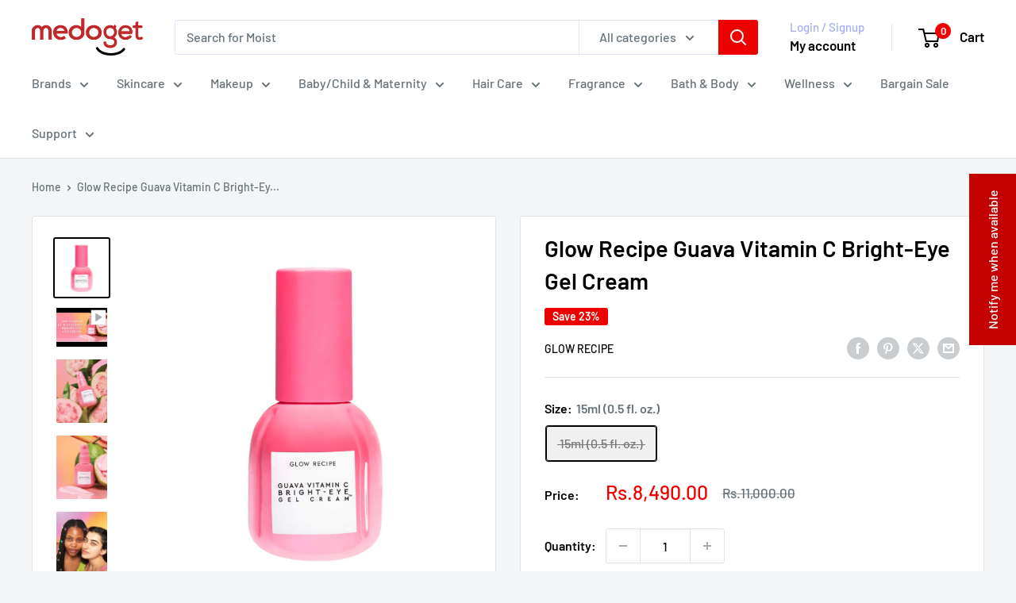

--- FILE ---
content_type: text/html; charset=utf-8
request_url: https://www.medoget.com/products/glow-recipe-guava-vitamin-c-bright-eye-gel-cream
body_size: 92599
content:
<!doctype html>

<html class="no-js" lang="en">
  <head>
    <meta charset="utf-8">
    <meta name="viewport" content="width=device-width, initial-scale=1.0, height=device-height, minimum-scale=1.0, maximum-scale=1.0">
    <meta name="theme-color" content="#000000">

    <title>Glow Recipe Guava Vitamin C Bright-Eye Gel Cream</title><meta name="description" content="A potent, yet gentle brightening eye cream to visibly reduce dark circles, hydrate, &amp;amp; depuff the entire eye area with 10% encapsulated vitamin C complex, niacinamide blend &amp;amp; peptides. Visibly brighten dark circles and rejuvenate tired, puffy eyes with this potent, yet gentle eye cream. Formulated for use on the"><link rel="canonical" href="https://www.medoget.com/products/glow-recipe-guava-vitamin-c-bright-eye-gel-cream"><link rel="shortcut icon" href="//www.medoget.com/cdn/shop/files/favicon_96x96.png?v=1763376255" type="image/png"><link rel="preload" as="style" href="//www.medoget.com/cdn/shop/t/30/assets/theme.css?v=64896656854714595661767781618">
    <link rel="preload" as="script" href="//www.medoget.com/cdn/shop/t/30/assets/theme.js?v=100952596617660054121767781618">
    <link rel="preconnect" href="https://cdn.shopify.com">
    <link rel="preconnect" href="https://fonts.shopifycdn.com">
    <link rel="dns-prefetch" href="https://productreviews.shopifycdn.com">
    <link rel="dns-prefetch" href="https://ajax.googleapis.com">
    <link rel="dns-prefetch" href="https://maps.googleapis.com">
    <link rel="dns-prefetch" href="https://maps.gstatic.com">

    <meta property="og:type" content="product">
  <meta property="og:title" content="Glow Recipe Guava Vitamin C Bright-Eye Gel Cream"><meta property="og:image" content="http://www.medoget.com/cdn/shop/products/Glow_Recipe_Guava_Vitamin_C_Bright-Eye_Gel_Cream.png?v=1750425602">
    <meta property="og:image:secure_url" content="https://www.medoget.com/cdn/shop/products/Glow_Recipe_Guava_Vitamin_C_Bright-Eye_Gel_Cream.png?v=1750425602">
    <meta property="og:image:width" content="1030">
    <meta property="og:image:height" content="1120">
    <meta property="product:availability" content="out of stock"><meta property="product:price:amount" content="8,490.00">
  <meta property="product:price:currency" content="PKR"><meta property="og:description" content="A potent, yet gentle brightening eye cream to visibly reduce dark circles, hydrate, &amp;amp; depuff the entire eye area with 10% encapsulated vitamin C complex, niacinamide blend &amp;amp; peptides. Visibly brighten dark circles and rejuvenate tired, puffy eyes with this potent, yet gentle eye cream. Formulated for use on the"><meta property="og:url" content="https://www.medoget.com/products/glow-recipe-guava-vitamin-c-bright-eye-gel-cream">
<meta property="og:site_name" content="Medoget"><meta name="twitter:card" content="summary"><meta name="twitter:title" content="Glow Recipe Guava Vitamin C Bright-Eye Gel Cream">
  <meta name="twitter:description" content="A potent, yet gentle brightening eye cream to visibly reduce dark circles, hydrate, &amp;amp; depuff the entire eye area with 10% encapsulated vitamin C complex, niacinamide blend &amp;amp; peptides. Visibly brighten dark circles and rejuvenate tired, puffy eyes with this potent, yet gentle eye cream. Formulated for use on the whole eye area, our 10% encapsulated vitamin C complex gently releases over time to maximize brightening and minimize irritation. Combined with other illuminating and firming ingredients like naturally derived vitamin C-rich guava, unique niacinamide blend, green caffeine &amp;amp; peptides to take your eye routine to the next level.Super lightweight yet creamy, this gel cream absorbs quickly and helps concealer blend seamlessly during daytime use. How to use Using your ring finger, gently tap a pea-sized amount onto the entire eye area, including the under eyes, eyelids and between eyebrows, until">
  <meta name="twitter:image" content="https://www.medoget.com/cdn/shop/products/Glow_Recipe_Guava_Vitamin_C_Bright-Eye_Gel_Cream_600x600_crop_center.png?v=1750425602">
    <link rel="preload" href="//www.medoget.com/cdn/fonts/barlow/barlow_n6.329f582a81f63f125e63c20a5a80ae9477df68e1.woff2" as="font" type="font/woff2" crossorigin><link rel="preload" href="//www.medoget.com/cdn/fonts/barlow/barlow_n5.a193a1990790eba0cc5cca569d23799830e90f07.woff2" as="font" type="font/woff2" crossorigin><style>
  @font-face {
  font-family: Barlow;
  font-weight: 600;
  font-style: normal;
  font-display: swap;
  src: url("//www.medoget.com/cdn/fonts/barlow/barlow_n6.329f582a81f63f125e63c20a5a80ae9477df68e1.woff2") format("woff2"),
       url("//www.medoget.com/cdn/fonts/barlow/barlow_n6.0163402e36247bcb8b02716880d0b39568412e9e.woff") format("woff");
}

  @font-face {
  font-family: Barlow;
  font-weight: 500;
  font-style: normal;
  font-display: swap;
  src: url("//www.medoget.com/cdn/fonts/barlow/barlow_n5.a193a1990790eba0cc5cca569d23799830e90f07.woff2") format("woff2"),
       url("//www.medoget.com/cdn/fonts/barlow/barlow_n5.ae31c82169b1dc0715609b8cc6a610b917808358.woff") format("woff");
}

@font-face {
  font-family: Barlow;
  font-weight: 600;
  font-style: normal;
  font-display: swap;
  src: url("//www.medoget.com/cdn/fonts/barlow/barlow_n6.329f582a81f63f125e63c20a5a80ae9477df68e1.woff2") format("woff2"),
       url("//www.medoget.com/cdn/fonts/barlow/barlow_n6.0163402e36247bcb8b02716880d0b39568412e9e.woff") format("woff");
}

@font-face {
  font-family: Barlow;
  font-weight: 600;
  font-style: italic;
  font-display: swap;
  src: url("//www.medoget.com/cdn/fonts/barlow/barlow_i6.5a22bd20fb27bad4d7674cc6e666fb9c77d813bb.woff2") format("woff2"),
       url("//www.medoget.com/cdn/fonts/barlow/barlow_i6.1c8787fcb59f3add01a87f21b38c7ef797e3b3a1.woff") format("woff");
}


  @font-face {
  font-family: Barlow;
  font-weight: 700;
  font-style: normal;
  font-display: swap;
  src: url("//www.medoget.com/cdn/fonts/barlow/barlow_n7.691d1d11f150e857dcbc1c10ef03d825bc378d81.woff2") format("woff2"),
       url("//www.medoget.com/cdn/fonts/barlow/barlow_n7.4fdbb1cb7da0e2c2f88492243ffa2b4f91924840.woff") format("woff");
}

  @font-face {
  font-family: Barlow;
  font-weight: 500;
  font-style: italic;
  font-display: swap;
  src: url("//www.medoget.com/cdn/fonts/barlow/barlow_i5.714d58286997b65cd479af615cfa9bb0a117a573.woff2") format("woff2"),
       url("//www.medoget.com/cdn/fonts/barlow/barlow_i5.0120f77e6447d3b5df4bbec8ad8c2d029d87fb21.woff") format("woff");
}

  @font-face {
  font-family: Barlow;
  font-weight: 700;
  font-style: italic;
  font-display: swap;
  src: url("//www.medoget.com/cdn/fonts/barlow/barlow_i7.50e19d6cc2ba5146fa437a5a7443c76d5d730103.woff2") format("woff2"),
       url("//www.medoget.com/cdn/fonts/barlow/barlow_i7.47e9f98f1b094d912e6fd631cc3fe93d9f40964f.woff") format("woff");
}


  :root {
    --default-text-font-size : 15px;
    --base-text-font-size    : 16px;
    --heading-font-family    : Barlow, sans-serif;
    --heading-font-weight    : 600;
    --heading-font-style     : normal;
    --text-font-family       : Barlow, sans-serif;
    --text-font-weight       : 500;
    --text-font-style        : normal;
    --text-font-bolder-weight: 600;
    --text-link-decoration   : underline;

    --text-color               : #677279;
    --text-color-rgb           : 103, 114, 121;
    --heading-color            : #000000;
    --border-color             : #e1e3e4;
    --border-color-rgb         : 225, 227, 228;
    --form-border-color        : #d4d6d8;
    --accent-color             : #000000;
    --accent-color-rgb         : 0, 0, 0;
    --link-color               : #00badb;
    --link-color-hover         : #00798e;
    --background               : #f3f5f6;
    --secondary-background     : #ffffff;
    --secondary-background-rgb : 255, 255, 255;
    --accent-background        : rgba(0, 0, 0, 0.08);

    --input-background: #ffffff;

    --error-color       : #ff0000;
    --error-background  : rgba(255, 0, 0, 0.07);
    --success-color     : #00aa00;
    --success-background: rgba(0, 170, 0, 0.11);

    --primary-button-background      : #ee0000;
    --primary-button-background-rgb  : 238, 0, 0;
    --primary-button-text-color      : #ffffff;
    --secondary-button-background    : #ee0000;
    --secondary-button-background-rgb: 238, 0, 0;
    --secondary-button-text-color    : #ffffff;

    --header-background      : #ffffff;
    --header-text-color      : #000000;
    --header-light-text-color: #a3afef;
    --header-border-color    : rgba(163, 175, 239, 0.3);
    --header-accent-color    : #ee0000;

    --footer-background-color:    #f3f5f6;
    --footer-heading-text-color:  #000000;
    --footer-body-text-color:     #677279;
    --footer-body-text-color-rgb: 103, 114, 121;
    --footer-accent-color:        #ee0000;
    --footer-accent-color-rgb:    238, 0, 0;
    --footer-border:              1px solid var(--border-color);
    
    --flickity-arrow-color: #abb1b4;--product-on-sale-accent           : #ee0000;
    --product-on-sale-accent-rgb       : 238, 0, 0;
    --product-on-sale-color            : #ffffff;
    --product-in-stock-color           : #008a00;
    --product-low-stock-color          : #ee0000;
    --product-sold-out-color           : #8a9297;
    --product-custom-label-1-background: #008a00;
    --product-custom-label-1-color     : #ffffff;
    --product-custom-label-2-background: #00a500;
    --product-custom-label-2-color     : #ffffff;
    --product-review-star-color        : #ffbd00;

    --mobile-container-gutter : 20px;
    --desktop-container-gutter: 40px;

    /* Shopify related variables */
    --payment-terms-background-color: #f3f5f6;
  }
</style>

<script>
  // IE11 does not have support for CSS variables, so we have to polyfill them
  if (!(((window || {}).CSS || {}).supports && window.CSS.supports('(--a: 0)'))) {
    const script = document.createElement('script');
    script.type = 'text/javascript';
    script.src = 'https://cdn.jsdelivr.net/npm/css-vars-ponyfill@2';
    script.onload = function() {
      cssVars({});
    };

    document.getElementsByTagName('head')[0].appendChild(script);
  }
</script>


    <script>window.performance && window.performance.mark && window.performance.mark('shopify.content_for_header.start');</script><meta name="google-site-verification" content="4tGwlEzDo9KqS04BP9VCtkasvhqXYwhhFLzm8hai2e8">
<meta id="shopify-digital-wallet" name="shopify-digital-wallet" content="/37383176324/digital_wallets/dialog">
<link rel="alternate" type="application/json+oembed" href="https://www.medoget.com/products/glow-recipe-guava-vitamin-c-bright-eye-gel-cream.oembed">
<script async="async" src="/checkouts/internal/preloads.js?locale=en-PK"></script>
<script id="shopify-features" type="application/json">{"accessToken":"d3df94e8d74b2842166c0991fee723ae","betas":["rich-media-storefront-analytics"],"domain":"www.medoget.com","predictiveSearch":true,"shopId":37383176324,"locale":"en"}</script>
<script>var Shopify = Shopify || {};
Shopify.shop = "medoget.myshopify.com";
Shopify.locale = "en";
Shopify.currency = {"active":"PKR","rate":"1.0"};
Shopify.country = "PK";
Shopify.theme = {"name":"Warehouse Latest","id":188618834052,"schema_name":"Warehouse","schema_version":"6.8.0","theme_store_id":871,"role":"main"};
Shopify.theme.handle = "null";
Shopify.theme.style = {"id":null,"handle":null};
Shopify.cdnHost = "www.medoget.com/cdn";
Shopify.routes = Shopify.routes || {};
Shopify.routes.root = "/";</script>
<script type="module">!function(o){(o.Shopify=o.Shopify||{}).modules=!0}(window);</script>
<script>!function(o){function n(){var o=[];function n(){o.push(Array.prototype.slice.apply(arguments))}return n.q=o,n}var t=o.Shopify=o.Shopify||{};t.loadFeatures=n(),t.autoloadFeatures=n()}(window);</script>
<script id="shop-js-analytics" type="application/json">{"pageType":"product"}</script>
<script defer="defer" async type="module" src="//www.medoget.com/cdn/shopifycloud/shop-js/modules/v2/client.init-shop-cart-sync_BdyHc3Nr.en.esm.js"></script>
<script defer="defer" async type="module" src="//www.medoget.com/cdn/shopifycloud/shop-js/modules/v2/chunk.common_Daul8nwZ.esm.js"></script>
<script type="module">
  await import("//www.medoget.com/cdn/shopifycloud/shop-js/modules/v2/client.init-shop-cart-sync_BdyHc3Nr.en.esm.js");
await import("//www.medoget.com/cdn/shopifycloud/shop-js/modules/v2/chunk.common_Daul8nwZ.esm.js");

  window.Shopify.SignInWithShop?.initShopCartSync?.({"fedCMEnabled":true,"windoidEnabled":true});

</script>
<script>(function() {
  var isLoaded = false;
  function asyncLoad() {
    if (isLoaded) return;
    isLoaded = true;
    var urls = ["https:\/\/rapid-cdn.yottaa.com\/rapid\/lib\/iwKswvrXllrpyw.js?shop=medoget.myshopify.com","\/\/cdn.shopify.com\/proxy\/d8d9d1920b8f7d8ff2cd160dd21ba9a2a399fd80183dc8a7aea8f1022382620b\/d1639lhkj5l89m.cloudfront.net\/js\/storefront\/uppromote.js?shop=medoget.myshopify.com\u0026sp-cache-control=cHVibGljLCBtYXgtYWdlPTkwMA"];
    for (var i = 0; i < urls.length; i++) {
      var s = document.createElement('script');
      s.type = 'text/javascript';
      s.async = true;
      s.src = urls[i];
      var x = document.getElementsByTagName('script')[0];
      x.parentNode.insertBefore(s, x);
    }
  };
  if(window.attachEvent) {
    window.attachEvent('onload', asyncLoad);
  } else {
    window.addEventListener('load', asyncLoad, false);
  }
})();</script>
<script id="__st">var __st={"a":37383176324,"offset":18000,"reqid":"08425c30-475d-4366-adea-96c954ae2c3b-1769012656","pageurl":"www.medoget.com\/products\/glow-recipe-guava-vitamin-c-bright-eye-gel-cream","u":"7e6443f9bc41","p":"product","rtyp":"product","rid":6956188336260};</script>
<script>window.ShopifyPaypalV4VisibilityTracking = true;</script>
<script id="captcha-bootstrap">!function(){'use strict';const t='contact',e='account',n='new_comment',o=[[t,t],['blogs',n],['comments',n],[t,'customer']],c=[[e,'customer_login'],[e,'guest_login'],[e,'recover_customer_password'],[e,'create_customer']],r=t=>t.map((([t,e])=>`form[action*='/${t}']:not([data-nocaptcha='true']) input[name='form_type'][value='${e}']`)).join(','),a=t=>()=>t?[...document.querySelectorAll(t)].map((t=>t.form)):[];function s(){const t=[...o],e=r(t);return a(e)}const i='password',u='form_key',d=['recaptcha-v3-token','g-recaptcha-response','h-captcha-response',i],f=()=>{try{return window.sessionStorage}catch{return}},m='__shopify_v',_=t=>t.elements[u];function p(t,e,n=!1){try{const o=window.sessionStorage,c=JSON.parse(o.getItem(e)),{data:r}=function(t){const{data:e,action:n}=t;return t[m]||n?{data:e,action:n}:{data:t,action:n}}(c);for(const[e,n]of Object.entries(r))t.elements[e]&&(t.elements[e].value=n);n&&o.removeItem(e)}catch(o){console.error('form repopulation failed',{error:o})}}const l='form_type',E='cptcha';function T(t){t.dataset[E]=!0}const w=window,h=w.document,L='Shopify',v='ce_forms',y='captcha';let A=!1;((t,e)=>{const n=(g='f06e6c50-85a8-45c8-87d0-21a2b65856fe',I='https://cdn.shopify.com/shopifycloud/storefront-forms-hcaptcha/ce_storefront_forms_captcha_hcaptcha.v1.5.2.iife.js',D={infoText:'Protected by hCaptcha',privacyText:'Privacy',termsText:'Terms'},(t,e,n)=>{const o=w[L][v],c=o.bindForm;if(c)return c(t,g,e,D).then(n);var r;o.q.push([[t,g,e,D],n]),r=I,A||(h.body.append(Object.assign(h.createElement('script'),{id:'captcha-provider',async:!0,src:r})),A=!0)});var g,I,D;w[L]=w[L]||{},w[L][v]=w[L][v]||{},w[L][v].q=[],w[L][y]=w[L][y]||{},w[L][y].protect=function(t,e){n(t,void 0,e),T(t)},Object.freeze(w[L][y]),function(t,e,n,w,h,L){const[v,y,A,g]=function(t,e,n){const i=e?o:[],u=t?c:[],d=[...i,...u],f=r(d),m=r(i),_=r(d.filter((([t,e])=>n.includes(e))));return[a(f),a(m),a(_),s()]}(w,h,L),I=t=>{const e=t.target;return e instanceof HTMLFormElement?e:e&&e.form},D=t=>v().includes(t);t.addEventListener('submit',(t=>{const e=I(t);if(!e)return;const n=D(e)&&!e.dataset.hcaptchaBound&&!e.dataset.recaptchaBound,o=_(e),c=g().includes(e)&&(!o||!o.value);(n||c)&&t.preventDefault(),c&&!n&&(function(t){try{if(!f())return;!function(t){const e=f();if(!e)return;const n=_(t);if(!n)return;const o=n.value;o&&e.removeItem(o)}(t);const e=Array.from(Array(32),(()=>Math.random().toString(36)[2])).join('');!function(t,e){_(t)||t.append(Object.assign(document.createElement('input'),{type:'hidden',name:u})),t.elements[u].value=e}(t,e),function(t,e){const n=f();if(!n)return;const o=[...t.querySelectorAll(`input[type='${i}']`)].map((({name:t})=>t)),c=[...d,...o],r={};for(const[a,s]of new FormData(t).entries())c.includes(a)||(r[a]=s);n.setItem(e,JSON.stringify({[m]:1,action:t.action,data:r}))}(t,e)}catch(e){console.error('failed to persist form',e)}}(e),e.submit())}));const S=(t,e)=>{t&&!t.dataset[E]&&(n(t,e.some((e=>e===t))),T(t))};for(const o of['focusin','change'])t.addEventListener(o,(t=>{const e=I(t);D(e)&&S(e,y())}));const B=e.get('form_key'),M=e.get(l),P=B&&M;t.addEventListener('DOMContentLoaded',(()=>{const t=y();if(P)for(const e of t)e.elements[l].value===M&&p(e,B);[...new Set([...A(),...v().filter((t=>'true'===t.dataset.shopifyCaptcha))])].forEach((e=>S(e,t)))}))}(h,new URLSearchParams(w.location.search),n,t,e,['guest_login'])})(!0,!0)}();</script>
<script integrity="sha256-4kQ18oKyAcykRKYeNunJcIwy7WH5gtpwJnB7kiuLZ1E=" data-source-attribution="shopify.loadfeatures" defer="defer" src="//www.medoget.com/cdn/shopifycloud/storefront/assets/storefront/load_feature-a0a9edcb.js" crossorigin="anonymous"></script>
<script data-source-attribution="shopify.dynamic_checkout.dynamic.init">var Shopify=Shopify||{};Shopify.PaymentButton=Shopify.PaymentButton||{isStorefrontPortableWallets:!0,init:function(){window.Shopify.PaymentButton.init=function(){};var t=document.createElement("script");t.src="https://www.medoget.com/cdn/shopifycloud/portable-wallets/latest/portable-wallets.en.js",t.type="module",document.head.appendChild(t)}};
</script>
<script data-source-attribution="shopify.dynamic_checkout.buyer_consent">
  function portableWalletsHideBuyerConsent(e){var t=document.getElementById("shopify-buyer-consent"),n=document.getElementById("shopify-subscription-policy-button");t&&n&&(t.classList.add("hidden"),t.setAttribute("aria-hidden","true"),n.removeEventListener("click",e))}function portableWalletsShowBuyerConsent(e){var t=document.getElementById("shopify-buyer-consent"),n=document.getElementById("shopify-subscription-policy-button");t&&n&&(t.classList.remove("hidden"),t.removeAttribute("aria-hidden"),n.addEventListener("click",e))}window.Shopify?.PaymentButton&&(window.Shopify.PaymentButton.hideBuyerConsent=portableWalletsHideBuyerConsent,window.Shopify.PaymentButton.showBuyerConsent=portableWalletsShowBuyerConsent);
</script>
<script>
  function portableWalletsCleanup(e){e&&e.src&&console.error("Failed to load portable wallets script "+e.src);var t=document.querySelectorAll("shopify-accelerated-checkout .shopify-payment-button__skeleton, shopify-accelerated-checkout-cart .wallet-cart-button__skeleton"),e=document.getElementById("shopify-buyer-consent");for(let e=0;e<t.length;e++)t[e].remove();e&&e.remove()}function portableWalletsNotLoadedAsModule(e){e instanceof ErrorEvent&&"string"==typeof e.message&&e.message.includes("import.meta")&&"string"==typeof e.filename&&e.filename.includes("portable-wallets")&&(window.removeEventListener("error",portableWalletsNotLoadedAsModule),window.Shopify.PaymentButton.failedToLoad=e,"loading"===document.readyState?document.addEventListener("DOMContentLoaded",window.Shopify.PaymentButton.init):window.Shopify.PaymentButton.init())}window.addEventListener("error",portableWalletsNotLoadedAsModule);
</script>

<script type="module" src="https://www.medoget.com/cdn/shopifycloud/portable-wallets/latest/portable-wallets.en.js" onError="portableWalletsCleanup(this)" crossorigin="anonymous"></script>
<script nomodule>
  document.addEventListener("DOMContentLoaded", portableWalletsCleanup);
</script>

<link id="shopify-accelerated-checkout-styles" rel="stylesheet" media="screen" href="https://www.medoget.com/cdn/shopifycloud/portable-wallets/latest/accelerated-checkout-backwards-compat.css" crossorigin="anonymous">
<style id="shopify-accelerated-checkout-cart">
        #shopify-buyer-consent {
  margin-top: 1em;
  display: inline-block;
  width: 100%;
}

#shopify-buyer-consent.hidden {
  display: none;
}

#shopify-subscription-policy-button {
  background: none;
  border: none;
  padding: 0;
  text-decoration: underline;
  font-size: inherit;
  cursor: pointer;
}

#shopify-subscription-policy-button::before {
  box-shadow: none;
}

      </style>

<script>window.performance && window.performance.mark && window.performance.mark('shopify.content_for_header.end');</script>

    <link rel="stylesheet" href="//www.medoget.com/cdn/shop/t/30/assets/theme.css?v=64896656854714595661767781618">

    <script type="application/ld+json">{"@context":"http:\/\/schema.org\/","@id":"\/products\/glow-recipe-guava-vitamin-c-bright-eye-gel-cream#product","@type":"ProductGroup","brand":{"@type":"Brand","name":"Glow Recipe"},"category":"Eye Creams","description":"A potent, yet gentle brightening eye cream to visibly reduce dark circles, hydrate, \u0026amp; depuff the entire eye area with 10% encapsulated vitamin C complex, niacinamide blend \u0026amp; peptides.\nVisibly brighten dark circles and rejuvenate tired, puffy eyes with this potent, yet gentle eye cream. Formulated for use on the whole eye area, our 10% encapsulated vitamin C complex gently releases over time to maximize brightening and minimize irritation. Combined with other illuminating and firming ingredients like naturally derived vitamin C-rich guava, unique niacinamide blend, green caffeine \u0026amp; peptides to take your eye routine to the next level.Super lightweight yet creamy, this gel cream absorbs quickly and helps concealer blend seamlessly during daytime use.\nHow to use\nUsing your ring finger, gently tap a pea-sized amount onto the entire eye area, including the under eyes, eyelids and between eyebrows, until absorbed. Can be used morning or night, daily.\nIngredients\nWater\/Aqua\/Eau, Caprylic\/Capric Triglyceride, Glycerin, Niacinamide, *Behenyl Alcohol, Sorbitan Olivate, Cetearyl Olivate, Sodium Ascorbyl Phosphate, Butylene Glycol, Diisostearyl Malate, Tetrahexyldecyl Ascorbate, Cetyl Palmitate, Psidium Guajava Fruit Extract, Ammonium Acryloyldimethyltaurate\/VP Copolymer, Simmondsia Chinensis (Jojoba) Seed Oil, Psidium Guajava Seed Oil, 3-O-Ethyl Ascorbic Acid, Ascorbyl Glucoside, Magnesium Ascorbyl Phosphate, Caffeine, Acetyl Tetrapeptide-5, Acetyl Hexapeptide-8, Sodium Hyaluronate, Polyglyceryl-10 Dioleate, Sorbitan Palmitate, *Batyl Alcohol, Hydroxyacetophenone, Caprylyl Glycol, Melia Azadirachta Extract, 1,2-Hexanediol, Citric Acid, Polyglyceryl-10 Dipalmitate, Sodium Citrate, Sodium Phytate, Tocopherol, Fraxinus Excelsior Bark Extract, Moringa Oleifera Seed Oil, Phenoxyethanol, Decyl Glucoside, Lauryl Glucoside, Pyrus Malus (Apple) Fruit Extract, Potassium Citrate, Silanetriol, Musa Sapientum (Banana) Fruit Extract, Ethylhexylglycerin, Prunus Armeniaca (Apricot) Kernel Extract, Pyrus Communis (Pear) Fruit Extract, Rubus Idaeus (Raspberry) Fruit Extract.","hasVariant":[{"@id":"\/products\/glow-recipe-guava-vitamin-c-bright-eye-gel-cream?variant=40910416019588#variant","@type":"Product","gtin":"810052961569","image":"https:\/\/www.medoget.com\/cdn\/shop\/products\/Glow_Recipe_Guava_Vitamin_C_Bright-Eye_Gel_Cream.png?v=1750425602\u0026width=1920","name":"Glow Recipe Guava Vitamin C Bright-Eye Gel Cream - 15ml (0.5 fl. oz.)","offers":{"@id":"\/products\/glow-recipe-guava-vitamin-c-bright-eye-gel-cream?variant=40910416019588#offer","@type":"Offer","availability":"http:\/\/schema.org\/OutOfStock","price":"8490.00","priceCurrency":"PKR","url":"https:\/\/www.medoget.com\/products\/glow-recipe-guava-vitamin-c-bright-eye-gel-cream?variant=40910416019588"}}],"name":"Glow Recipe Guava Vitamin C Bright-Eye Gel Cream","productGroupID":"6956188336260","url":"https:\/\/www.medoget.com\/products\/glow-recipe-guava-vitamin-c-bright-eye-gel-cream"}</script><script type="application/ld+json">
  {
    "@context": "https://schema.org",
    "@type": "BreadcrumbList",
    "itemListElement": [{
        "@type": "ListItem",
        "position": 1,
        "name": "Home",
        "item": "https://www.medoget.com"
      },{
            "@type": "ListItem",
            "position": 2,
            "name": "Glow Recipe Guava Vitamin C Bright-Eye Gel Cream",
            "item": "https://www.medoget.com/products/glow-recipe-guava-vitamin-c-bright-eye-gel-cream"
          }]
  }
</script>

    <script>
      // This allows to expose several variables to the global scope, to be used in scripts
      window.theme = {
        pageType: "product",
        cartCount: 0,
        moneyFormat: "Rs.{{amount}}",
        moneyWithCurrencyFormat: "Rs.{{amount}} PKR",
        currencyCodeEnabled: false,
        showDiscount: true,
        discountMode: "percentage",
        cartType: "drawer"
      };

      window.routes = {
        rootUrl: "\/",
        rootUrlWithoutSlash: '',
        cartUrl: "\/cart",
        cartAddUrl: "\/cart\/add",
        cartChangeUrl: "\/cart\/change",
        searchUrl: "\/search",
        productRecommendationsUrl: "\/recommendations\/products"
      };

      window.languages = {
        productRegularPrice: "Regular price",
        productSalePrice: "Sale price",
        collectionOnSaleLabel: "Save {{savings}}",
        productFormUnavailable: "Unavailable",
        productFormAddToCart: "Add to cart",
        productFormPreOrder: "Pre-order",
        productFormSoldOut: "Sold out",
        productAdded: "Product has been added to your cart",
        productAddedShort: "Added!",
        shippingEstimatorNoResults: "No shipping could be found for your address.",
        shippingEstimatorOneResult: "There is one shipping rate for your address:",
        shippingEstimatorMultipleResults: "There are {{count}} shipping rates for your address:",
        shippingEstimatorErrors: "There are some errors:"
      };

      document.documentElement.className = document.documentElement.className.replace('no-js', 'js');
    </script><script src="//www.medoget.com/cdn/shop/t/30/assets/theme.js?v=100952596617660054121767781618" defer></script>
    <script src="//www.medoget.com/cdn/shop/t/30/assets/custom.js?v=102476495355921946141767781618" defer></script><script>
        (function () {
          window.onpageshow = function() {
            // We force re-freshing the cart content onpageshow, as most browsers will serve a cache copy when hitting the
            // back button, which cause staled data
            document.documentElement.dispatchEvent(new CustomEvent('cart:refresh', {
              bubbles: true,
              detail: {scrollToTop: false}
            }));
          };
        })();
      </script><!-- BEGIN app block: shopify://apps/frequently-bought/blocks/app-embed-block/b1a8cbea-c844-4842-9529-7c62dbab1b1f --><script>
    window.codeblackbelt = window.codeblackbelt || {};
    window.codeblackbelt.shop = window.codeblackbelt.shop || 'medoget.myshopify.com';
    
        window.codeblackbelt.productId = 6956188336260;</script><script src="//cdn.codeblackbelt.com/widgets/frequently-bought-together/main.min.js?version=2026012121+0500" async></script>
 <!-- END app block --><!-- BEGIN app block: shopify://apps/instafeed/blocks/head-block/c447db20-095d-4a10-9725-b5977662c9d5 --><link rel="preconnect" href="https://cdn.nfcube.com/">
<link rel="preconnect" href="https://scontent.cdninstagram.com/">


  <script>
    document.addEventListener('DOMContentLoaded', function () {
      let instafeedScript = document.createElement('script');

      
        instafeedScript.src = 'https://cdn.nfcube.com/instafeed-1cda88ba268f196559f6bba471f6c00b.js';
      

      document.body.appendChild(instafeedScript);
    });
  </script>





<!-- END app block --><!-- BEGIN app block: shopify://apps/pagefly-page-builder/blocks/app-embed/83e179f7-59a0-4589-8c66-c0dddf959200 -->

<!-- BEGIN app snippet: pagefly-cro-ab-testing-main -->







<script>
  ;(function () {
    const url = new URL(window.location)
    const viewParam = url.searchParams.get('view')
    if (viewParam && viewParam.includes('variant-pf-')) {
      url.searchParams.set('pf_v', viewParam)
      url.searchParams.delete('view')
      window.history.replaceState({}, '', url)
    }
  })()
</script>



<script type='module'>
  
  window.PAGEFLY_CRO = window.PAGEFLY_CRO || {}

  window.PAGEFLY_CRO['data_debug'] = {
    original_template_suffix: "all_products",
    allow_ab_test: false,
    ab_test_start_time: 0,
    ab_test_end_time: 0,
    today_date_time: 1769012656000,
  }
  window.PAGEFLY_CRO['GA4'] = { enabled: false}
</script>

<!-- END app snippet -->








  <script src='https://cdn.shopify.com/extensions/019bb4f9-aed6-78a3-be91-e9d44663e6bf/pagefly-page-builder-215/assets/pagefly-helper.js' defer='defer'></script>

  <script src='https://cdn.shopify.com/extensions/019bb4f9-aed6-78a3-be91-e9d44663e6bf/pagefly-page-builder-215/assets/pagefly-general-helper.js' defer='defer'></script>

  <script src='https://cdn.shopify.com/extensions/019bb4f9-aed6-78a3-be91-e9d44663e6bf/pagefly-page-builder-215/assets/pagefly-snap-slider.js' defer='defer'></script>

  <script src='https://cdn.shopify.com/extensions/019bb4f9-aed6-78a3-be91-e9d44663e6bf/pagefly-page-builder-215/assets/pagefly-slideshow-v3.js' defer='defer'></script>

  <script src='https://cdn.shopify.com/extensions/019bb4f9-aed6-78a3-be91-e9d44663e6bf/pagefly-page-builder-215/assets/pagefly-slideshow-v4.js' defer='defer'></script>

  <script src='https://cdn.shopify.com/extensions/019bb4f9-aed6-78a3-be91-e9d44663e6bf/pagefly-page-builder-215/assets/pagefly-glider.js' defer='defer'></script>

  <script src='https://cdn.shopify.com/extensions/019bb4f9-aed6-78a3-be91-e9d44663e6bf/pagefly-page-builder-215/assets/pagefly-slideshow-v1-v2.js' defer='defer'></script>

  <script src='https://cdn.shopify.com/extensions/019bb4f9-aed6-78a3-be91-e9d44663e6bf/pagefly-page-builder-215/assets/pagefly-product-media.js' defer='defer'></script>

  <script src='https://cdn.shopify.com/extensions/019bb4f9-aed6-78a3-be91-e9d44663e6bf/pagefly-page-builder-215/assets/pagefly-product.js' defer='defer'></script>


<script id='pagefly-helper-data' type='application/json'>
  {
    "page_optimization": {
      "assets_prefetching": false
    },
    "elements_asset_mapper": {
      "Accordion": "https://cdn.shopify.com/extensions/019bb4f9-aed6-78a3-be91-e9d44663e6bf/pagefly-page-builder-215/assets/pagefly-accordion.js",
      "Accordion3": "https://cdn.shopify.com/extensions/019bb4f9-aed6-78a3-be91-e9d44663e6bf/pagefly-page-builder-215/assets/pagefly-accordion3.js",
      "CountDown": "https://cdn.shopify.com/extensions/019bb4f9-aed6-78a3-be91-e9d44663e6bf/pagefly-page-builder-215/assets/pagefly-countdown.js",
      "GMap1": "https://cdn.shopify.com/extensions/019bb4f9-aed6-78a3-be91-e9d44663e6bf/pagefly-page-builder-215/assets/pagefly-gmap.js",
      "GMap2": "https://cdn.shopify.com/extensions/019bb4f9-aed6-78a3-be91-e9d44663e6bf/pagefly-page-builder-215/assets/pagefly-gmap.js",
      "GMapBasicV2": "https://cdn.shopify.com/extensions/019bb4f9-aed6-78a3-be91-e9d44663e6bf/pagefly-page-builder-215/assets/pagefly-gmap.js",
      "GMapAdvancedV2": "https://cdn.shopify.com/extensions/019bb4f9-aed6-78a3-be91-e9d44663e6bf/pagefly-page-builder-215/assets/pagefly-gmap.js",
      "HTML.Video": "https://cdn.shopify.com/extensions/019bb4f9-aed6-78a3-be91-e9d44663e6bf/pagefly-page-builder-215/assets/pagefly-htmlvideo.js",
      "HTML.Video2": "https://cdn.shopify.com/extensions/019bb4f9-aed6-78a3-be91-e9d44663e6bf/pagefly-page-builder-215/assets/pagefly-htmlvideo2.js",
      "HTML.Video3": "https://cdn.shopify.com/extensions/019bb4f9-aed6-78a3-be91-e9d44663e6bf/pagefly-page-builder-215/assets/pagefly-htmlvideo2.js",
      "BackgroundVideo": "https://cdn.shopify.com/extensions/019bb4f9-aed6-78a3-be91-e9d44663e6bf/pagefly-page-builder-215/assets/pagefly-htmlvideo2.js",
      "Instagram": "https://cdn.shopify.com/extensions/019bb4f9-aed6-78a3-be91-e9d44663e6bf/pagefly-page-builder-215/assets/pagefly-instagram.js",
      "Instagram2": "https://cdn.shopify.com/extensions/019bb4f9-aed6-78a3-be91-e9d44663e6bf/pagefly-page-builder-215/assets/pagefly-instagram.js",
      "Insta3": "https://cdn.shopify.com/extensions/019bb4f9-aed6-78a3-be91-e9d44663e6bf/pagefly-page-builder-215/assets/pagefly-instagram3.js",
      "Tabs": "https://cdn.shopify.com/extensions/019bb4f9-aed6-78a3-be91-e9d44663e6bf/pagefly-page-builder-215/assets/pagefly-tab.js",
      "Tabs3": "https://cdn.shopify.com/extensions/019bb4f9-aed6-78a3-be91-e9d44663e6bf/pagefly-page-builder-215/assets/pagefly-tab3.js",
      "ProductBox": "https://cdn.shopify.com/extensions/019bb4f9-aed6-78a3-be91-e9d44663e6bf/pagefly-page-builder-215/assets/pagefly-cart.js",
      "FBPageBox2": "https://cdn.shopify.com/extensions/019bb4f9-aed6-78a3-be91-e9d44663e6bf/pagefly-page-builder-215/assets/pagefly-facebook.js",
      "FBLikeButton2": "https://cdn.shopify.com/extensions/019bb4f9-aed6-78a3-be91-e9d44663e6bf/pagefly-page-builder-215/assets/pagefly-facebook.js",
      "TwitterFeed2": "https://cdn.shopify.com/extensions/019bb4f9-aed6-78a3-be91-e9d44663e6bf/pagefly-page-builder-215/assets/pagefly-twitter.js",
      "Paragraph4": "https://cdn.shopify.com/extensions/019bb4f9-aed6-78a3-be91-e9d44663e6bf/pagefly-page-builder-215/assets/pagefly-paragraph4.js",

      "AliReviews": "https://cdn.shopify.com/extensions/019bb4f9-aed6-78a3-be91-e9d44663e6bf/pagefly-page-builder-215/assets/pagefly-3rd-elements.js",
      "BackInStock": "https://cdn.shopify.com/extensions/019bb4f9-aed6-78a3-be91-e9d44663e6bf/pagefly-page-builder-215/assets/pagefly-3rd-elements.js",
      "GloboBackInStock": "https://cdn.shopify.com/extensions/019bb4f9-aed6-78a3-be91-e9d44663e6bf/pagefly-page-builder-215/assets/pagefly-3rd-elements.js",
      "GrowaveWishlist": "https://cdn.shopify.com/extensions/019bb4f9-aed6-78a3-be91-e9d44663e6bf/pagefly-page-builder-215/assets/pagefly-3rd-elements.js",
      "InfiniteOptionsShopPad": "https://cdn.shopify.com/extensions/019bb4f9-aed6-78a3-be91-e9d44663e6bf/pagefly-page-builder-215/assets/pagefly-3rd-elements.js",
      "InkybayProductPersonalizer": "https://cdn.shopify.com/extensions/019bb4f9-aed6-78a3-be91-e9d44663e6bf/pagefly-page-builder-215/assets/pagefly-3rd-elements.js",
      "LimeSpot": "https://cdn.shopify.com/extensions/019bb4f9-aed6-78a3-be91-e9d44663e6bf/pagefly-page-builder-215/assets/pagefly-3rd-elements.js",
      "Loox": "https://cdn.shopify.com/extensions/019bb4f9-aed6-78a3-be91-e9d44663e6bf/pagefly-page-builder-215/assets/pagefly-3rd-elements.js",
      "Opinew": "https://cdn.shopify.com/extensions/019bb4f9-aed6-78a3-be91-e9d44663e6bf/pagefly-page-builder-215/assets/pagefly-3rd-elements.js",
      "Powr": "https://cdn.shopify.com/extensions/019bb4f9-aed6-78a3-be91-e9d44663e6bf/pagefly-page-builder-215/assets/pagefly-3rd-elements.js",
      "ProductReviews": "https://cdn.shopify.com/extensions/019bb4f9-aed6-78a3-be91-e9d44663e6bf/pagefly-page-builder-215/assets/pagefly-3rd-elements.js",
      "PushOwl": "https://cdn.shopify.com/extensions/019bb4f9-aed6-78a3-be91-e9d44663e6bf/pagefly-page-builder-215/assets/pagefly-3rd-elements.js",
      "ReCharge": "https://cdn.shopify.com/extensions/019bb4f9-aed6-78a3-be91-e9d44663e6bf/pagefly-page-builder-215/assets/pagefly-3rd-elements.js",
      "Rivyo": "https://cdn.shopify.com/extensions/019bb4f9-aed6-78a3-be91-e9d44663e6bf/pagefly-page-builder-215/assets/pagefly-3rd-elements.js",
      "TrackingMore": "https://cdn.shopify.com/extensions/019bb4f9-aed6-78a3-be91-e9d44663e6bf/pagefly-page-builder-215/assets/pagefly-3rd-elements.js",
      "Vitals": "https://cdn.shopify.com/extensions/019bb4f9-aed6-78a3-be91-e9d44663e6bf/pagefly-page-builder-215/assets/pagefly-3rd-elements.js",
      "Wiser": "https://cdn.shopify.com/extensions/019bb4f9-aed6-78a3-be91-e9d44663e6bf/pagefly-page-builder-215/assets/pagefly-3rd-elements.js"
    },
    "custom_elements_mapper": {
      "pf-click-action-element": "https://cdn.shopify.com/extensions/019bb4f9-aed6-78a3-be91-e9d44663e6bf/pagefly-page-builder-215/assets/pagefly-click-action-element.js",
      "pf-dialog-element": "https://cdn.shopify.com/extensions/019bb4f9-aed6-78a3-be91-e9d44663e6bf/pagefly-page-builder-215/assets/pagefly-dialog-element.js"
    }
  }
</script>


<!-- END app block --><!-- BEGIN app block: shopify://apps/blockify-fraud-filter/blocks/app_embed/2e3e0ba5-0e70-447a-9ec5-3bf76b5ef12e --> 
 
 
    <script>
        window.blockifyShopIdentifier = "medoget.myshopify.com";
        window.ipBlockerMetafields = "{\"showOverlayByPass\":false,\"disableSpyExtensions\":false,\"blockUnknownBots\":false,\"activeApp\":true,\"blockByMetafield\":false,\"visitorAnalytic\":true,\"showWatermark\":true}";
        window.blockifyRules = null;
        window.ipblockerBlockTemplate = "{\"customCss\":\"#blockify---container{--bg-blockify: #fff;position:relative}#blockify---container::after{content:'';position:absolute;inset:0;background-repeat:no-repeat !important;background-size:cover !important;background:var(--bg-blockify);z-index:0}#blockify---container #blockify---container__inner{display:flex;flex-direction:column;align-items:center;position:relative;z-index:1}#blockify---container #blockify---container__inner #blockify-block-content{display:flex;flex-direction:column;align-items:center;text-align:center}#blockify---container #blockify---container__inner #blockify-block-content #blockify-block-superTitle{display:none !important}#blockify---container #blockify---container__inner #blockify-block-content #blockify-block-title{font-size:313%;font-weight:bold;margin-top:1em}@media only screen and (min-width: 768px) and (max-width: 1199px){#blockify---container #blockify---container__inner #blockify-block-content #blockify-block-title{font-size:188%}}@media only screen and (max-width: 767px){#blockify---container #blockify---container__inner #blockify-block-content #blockify-block-title{font-size:107%}}#blockify---container #blockify---container__inner #blockify-block-content #blockify-block-description{font-size:125%;margin:1.5em;line-height:1.5}@media only screen and (min-width: 768px) and (max-width: 1199px){#blockify---container #blockify---container__inner #blockify-block-content #blockify-block-description{font-size:88%}}@media only screen and (max-width: 767px){#blockify---container #blockify---container__inner #blockify-block-content #blockify-block-description{font-size:107%}}#blockify---container #blockify---container__inner #blockify-block-content #blockify-block-description #blockify-block-text-blink{display:none !important}#blockify---container #blockify---container__inner #blockify-logo-block-image{position:relative;width:400px;height:auto;max-height:300px}@media only screen and (max-width: 767px){#blockify---container #blockify---container__inner #blockify-logo-block-image{width:200px}}#blockify---container #blockify---container__inner #blockify-logo-block-image::before{content:'';display:block;padding-bottom:56.2%}#blockify---container #blockify---container__inner #blockify-logo-block-image img{position:absolute;top:0;left:0;width:100%;height:100%;object-fit:contain}\\n\",\"logoImage\":{\"active\":true,\"value\":\"https:\/\/fraud.blockifyapp.com\/s\/api\/public\/assets\/default-thumbnail.png\",\"altText\":\"Red octagonal stop sign with a black hand symbol in the center, indicating a warning or prohibition\"},\"superTitle\":{\"active\":false,\"text\":\"403\",\"color\":\"#899df1\"},\"title\":{\"active\":true,\"text\":\"Access Denied\",\"color\":\"#000\"},\"description\":{\"active\":true,\"text\":\"The site owner may have set restrictions that prevent you from accessing the site. Please contact the site owner for access.\",\"color\":\"#000\"},\"background\":{\"active\":true,\"value\":\"#fff\",\"type\":\"1\",\"colorFrom\":null,\"colorTo\":null}}";

        
            window.blockifyProductCollections = [261918949508,279881089156,261717491844,644755849348];
        
    </script>
<link href="https://cdn.shopify.com/extensions/019bde6c-6f74-71a0-9e52-4539429898f4/blockify-shopify-288/assets/blockify-embed.min.js" as="script" type="text/javascript" rel="preload"><link href="https://cdn.shopify.com/extensions/019bde6c-6f74-71a0-9e52-4539429898f4/blockify-shopify-288/assets/prevent-bypass-script.min.js" as="script" type="text/javascript" rel="preload">
<script type="text/javascript">
    window.blockifyBaseUrl = 'https://fraud.blockifyapp.com/s/api';
    window.blockifyPublicUrl = 'https://fraud.blockifyapp.com/s/api/public';
    window.bucketUrl = 'https://storage.synctrack.io/megamind-fraud';
    window.storefrontApiUrl  = 'https://fraud.blockifyapp.com/p/api';
</script>
<script type="text/javascript">
  window.blockifyChecking = true;
</script>
<script id="blockifyScriptByPass" type="text/javascript" src=https://cdn.shopify.com/extensions/019bde6c-6f74-71a0-9e52-4539429898f4/blockify-shopify-288/assets/prevent-bypass-script.min.js async></script>
<script id="blockifyScriptTag" type="text/javascript" src=https://cdn.shopify.com/extensions/019bde6c-6f74-71a0-9e52-4539429898f4/blockify-shopify-288/assets/blockify-embed.min.js async></script>


<!-- END app block --><!-- BEGIN app block: shopify://apps/labeler/blocks/app-embed/38a5b8ec-f58a-4fa4-8faa-69ddd0f10a60 -->

<script>
  let aco_allProducts = new Map();
</script>
<script>
  const normalStyle = [
  "background: rgb(173, 216, 230)",
  "padding: 15px",
  "font-size: 1.5em",
  "font-family: 'Poppins', sans-serif",
  "color: black",
  "border-radius: 10px",
  ];
  const warningStyle = [
  "background: rgb(255, 165, 0)",
  "padding: 15px",
  "font-size: 1.5em",
  "font-family: 'Poppins', sans-serif",
  "color: black", 
  "border-radius: 10px",
  ];
  let content = "%cWelcome to labeler v3!🎉🎉";
  let version = "v3";

  if (version !== "v3") {
    content = "%cWarning! Update labeler to v3 ⚠️⚠️";
    console.log(content, warningStyle.join(";"));
  }
  else {
    console.log(content, normalStyle.join(";"));
  }
  try{
     
    
        aco_allProducts.set(`glow-recipe-guava-vitamin-c-bright-eye-gel-cream`,{
              availableForSale: false,
              collections: [{"id":261918949508,"handle":"eye-care","title":"Eye Care","updated_at":"2026-01-21T17:08:55+05:00","body_html":"","published_at":"2021-07-19T17:21:50+05:00","sort_order":"best-selling","template_suffix":"","disjunctive":false,"rules":[{"column":"tag","relation":"equals","condition":"Eye"}],"published_scope":"web","image":{"created_at":"2024-07-10T19:08:51+05:00","alt":"","width":3940,"height":986,"src":"\/\/www.medoget.com\/cdn\/shop\/collections\/IMG-20240710-WA0044.jpg?v=1720620532"}},{"id":279881089156,"handle":"new-in-stock","title":"Recently Added Products","updated_at":"2026-01-21T17:08:55+05:00","body_html":"","published_at":"2023-02-28T13:58:31+05:00","sort_order":"created-desc","template_suffix":"","disjunctive":true,"rules":[{"column":"variant_price","relation":"greater_than","condition":"50"},{"column":"variant_inventory","relation":"greater_than","condition":"0"}],"published_scope":"web"},{"id":261717491844,"handle":"skin-beauty","updated_at":"2026-01-21T17:08:55+05:00","published_at":"2021-06-07T16:57:06+05:00","sort_order":"best-selling","template_suffix":"","published_scope":"web","title":"Skin \u0026 Beauty","body_html":"\u003cp\u003e\u003cmeta charset=\"utf-8\"\u003e\u003cspan data-mce-fragment=\"1\"\u003eGive your stock of beauty supplies a boost with the wide selection of products on Medoget. Wake up ready to start the day with your favorite creams and powders lining your shelves, or treat yourself to a pampering weekend at home with salon and spa goodies that transform your bathroom into an oasis. \u003c\/span\u003e\u003c\/p\u003e\n\u003cp\u003e\u003cspan data-mce-fragment=\"1\"\u003e\u003cmeta charset=\"utf-8\"\u003eTake care of your skin to make sure you're always glowing. Discover acne treatments, cleansers, masks, moisturizers, and an array of other skin care products.\u003c\/span\u003e\u003c\/p\u003e","image":{"created_at":"2021-06-27T00:48:47+05:00","alt":null,"width":783,"height":391,"src":"\/\/www.medoget.com\/cdn\/shop\/collections\/989401F3-188A-4F9C-90A0-B30DF1226226.jpg?v=1624736928"}},{"id":644755849348,"handle":"skincare","title":"Skincare","updated_at":"2026-01-21T17:08:55+05:00","body_html":"","published_at":"2025-07-22T12:42:01+05:00","sort_order":"best-selling","template_suffix":"","disjunctive":false,"rules":[{"column":"tag","relation":"equals","condition":"Skin"}],"published_scope":"web"}],
              first_variant: null,
              price:`8,490.00`,
              compareAtPriceRange: {
                maxVariantPrice: {
                    amount: `11,000.00`,
                    currencyCode: `PKR`
                },
                minVariantPrice: {
                    amount: `11,000.00`,
                    currencyCode: `PKR`
                },
              },
              createdAt: `2022-09-08 18:07:31 +0500`,
              featuredImage: `products/Glow_Recipe_Guava_Vitamin_C_Bright-Eye_Gel_Cream.png`,
              handle: `glow-recipe-guava-vitamin-c-bright-eye-gel-cream`,
              id:"6956188336260",
              images: [
                
                {
                  id: "31358195925124",
                  url: `products/Glow_Recipe_Guava_Vitamin_C_Bright-Eye_Gel_Cream.png`,
                  altText: `Glow Recipe Guava Vitamin C Bright-Eye Gel Cream`,
                },
                
                {
                  id: "31358195859588",
                  url: `products/09_06_22_GUAVA_LAUNCH_PDP-copy-3.webp`,
                  altText: `Glow Recipe Guava Vitamin C Bright-Eye Gel Cream`,
                },
                
                {
                  id: "31358195662980",
                  url: `products/09_06_22_GUAVA_LAUNCH_PDP-copy-2.webp`,
                  altText: `Glow Recipe Guava Vitamin C Bright-Eye Gel Cream`,
                },
                
                {
                  id: "31358196023428",
                  url: `products/09_06_22_GUAVA_LAUNCH_PDP-copy-6.webp`,
                  altText: `Glow Recipe Guava Vitamin C Bright-Eye Gel Cream`,
                },
                
                {
                  id: "31358195695748",
                  url: `products/GUAVA_EYE_HOW_TO_USE.webp`,
                  altText: `Glow Recipe Guava Vitamin C Bright-Eye Gel Cream`,
                },
                
                {
                  id: "31358195597444",
                  url: `products/09_06_22_GUAVA_LAUNCH_PDP-copy-7.webp`,
                  altText: `Glow Recipe Guava Vitamin C Bright-Eye Gel Cream`,
                },
                
                {
                  id: "31358195794052",
                  url: `products/GUAVA_EYE_INGREDIENT_INFORGRAPH_PDP.webp`,
                  altText: `Glow Recipe Guava Vitamin C Bright-Eye Gel Cream`,
                },
                
                {
                  id: "31358195761284",
                  url: `products/09_06_22_GUAVA_LAUNCH_PDP-copy-4.webp`,
                  altText: `Glow Recipe Guava Vitamin C Bright-Eye Gel Cream`,
                },
                
                {
                  id: "31358195728516",
                  url: `products/GUAVA_EYE_AVO_EYE_COMPARISON_1.webp`,
                  altText: `Glow Recipe Guava Vitamin C Bright-Eye Gel Cream`,
                },
                
              ],
              priceRange: {
                maxVariantPrice: {
                  amount:`8,490.00`
                },
                minVariantPrice: {
                  amount:`8,490.00`
                },
              },
              productType: `Cream`,
              publishedAt: `2022-09-08 18:07:32 +0500`,
              tags: ["Beauty","Brightening","Combination Skin","Cream","Dry Skin","Eye","Glow Recipe","Oily Skin","Skin"],
              title: `Glow Recipe Guava Vitamin C Bright-Eye Gel Cream`,
              variants: [
                
                {
                availableForSale: false,
                compareAtPrice : {
                  amount:`11,000.00`
                },
                id: `gid://shopify/ProductVariant/40910416019588`,
                quantityAvailable:0,
                image : {
                  id: "31358195925124",
                  url: `products/Glow_Recipe_Guava_Vitamin_C_Bright-Eye_Gel_Cream.png`,
                  altText: `Glow Recipe Guava Vitamin C Bright-Eye Gel Cream`,
                },
                price :{
                  amount: `8,490.00`,
                  currencyCode: `PKR`
                  },
                title: `15ml (0.5 fl. oz.)`,
                },
                
              ] ,
              vendor: `Glow Recipe`,
              type: `Cream`,
            });
       
   
    
       }catch(err){
        console.log(err)
       }
       aco_allProducts.forEach((value,key) => {
        const data = aco_allProducts.get(key)
        data.totalInventory = data.variants.reduce((acc,curr) => {
          return acc + curr.quantityAvailable
        },0)
        data.variants.forEach((el,index)=>{
          if(!el.image.url){
            data.variants[index].image.url = data.images[0]?.url || ""
          }
        })
        aco_allProducts.set(key,data)
       });
</script>

  
    <script>
      const betaStyle = [
      "background: rgb(244, 205, 50)",
      "padding: 5px",
      "font-size: 1em",
      "font-family: 'Poppins', sans-serif",
      "color: black",
      "border-radius: 10px",
      ];
        const isbeta = "true";
        const betaContent = "%cBeta version"
        console.log(betaContent, betaStyle.join(";"));
        let labelerCdnData = {"version":"v3","status":true,"storeFrontApi":"153ced6e21f1e95499f9076a99da184d","subscription":{"plan":"BASIC PLAN","isActive":true},"badges":[{"id":"2a1f0472-a6b2-4626-986e-12322e77da6a","title":"Clearance Sale","imageUrl":"uploads/images/limited-stock/labeler-limited-stock-BmD8m9.png","svgUrl":null,"pngUrl":null,"webpUrl":null,"style":{"type":"percentage","angle":0,"width":35,"height":25,"margin":{"top":10,"left":3,"right":"inherit","bottom":"inherit","objectPosition":"left top"},"opacity":1,"position":"LT","svgStyle":{"text":[],"shape":[]},"alignment":null,"animation":{"name":"none","duration":2,"iteration":"infinite"},"aspectRatio":true},"createdAt":"2024-06-24T11:17:59.154Z","isActivated":false,"rules":{"inStock":false,"lowStock":10,"selected":["specificCollection"],"scheduler":{"status":false,"endDate":"2024-08-24T00:00:00.000Z","endTime":"23:59","timezone":"(GMT-12:00) Etc/GMT+12","weekdays":{"friday":{"end":"23:59","start":"00:00","status":true},"monday":{"end":"23:59","start":"00:00","status":true},"sunday":{"end":"23:59","start":"00:00","status":true},"tuesday":{"end":"23:59","start":"00:00","status":true},"saturday":{"end":"23:59","start":"00:00","status":true},"thursday":{"end":"23:59","start":"00:00","status":true},"wednesday":{"end":"23:59","start":"00:00","status":true}},"startDate":"2024-06-24T00:00:00.000Z","startTime":"00:00"},"comingSoon":7,"outOfStock":false,"priceRange":{"max":2000,"min":0},"allProducts":false,"newArrivals":7,"productType":{"excludeTypes":[],"includeTypes":[]},"specificTags":{"excludeTags":[],"includeTags":[]},"productVendor":{"excludeVendors":[],"includeVendors":[]},"publishedDate":{"to":"2024-06-24T00:00:00.000Z","from":"2024-06-17T00:00:00.000Z"},"specificProducts":[],"specificVariants":[],"countryRestriction":{"excludedCountry":[],"includedCountry":[]},"specificCollection":{"excludeCollections":[],"includeCollections":["gid://shopify/Collection/282237763716"]}},"svgToStoreFront":false,"premium":true,"selectedPages":["products","collections"],"dynamic":false,"options":{"timerOptions":{"dayLabel":"Days","minLabel":"Minutes","secLabel":"Seconds","hourLabel":"Hours","hideAfterTimeOut":false},"percentageInBetweenForSaleOn":{"max":100,"min":1,"status":false}},"shopId":"3855b144-ae90-4c02-8f7b-6d283cd212dc","categoryId":"15ce2ebf-3b87-472c-bc90-96b153460fa1","collectionId":"6fc84487-d67f-48c7-9b40-836aa2e9708c","Category":{"name":"Image","id":"15ce2ebf-3b87-472c-bc90-96b153460fa1"}},{"id":"863a1ffb-8ff2-4ea4-bb8d-f7937f3f737e","title":"Out of stock","imageUrl":"V3/medoget.myshopify.com/assets/png/bemzbn0fyry89myjrl04y0a3z.png","svgUrl":null,"pngUrl":null,"webpUrl":null,"style":{"type":"percentage","angle":0,"width":25,"height":35,"margin":{"top":0,"left":"inherit","right":5,"bottom":"inherit","objectPosition":"right top"},"opacity":1,"position":"RT","svgStyle":null,"alignment":null,"animation":{"name":"none","duration":2,"iteration":"infinite"},"aspectRatio":true},"createdAt":"2023-09-28T12:36:24.000Z","isActivated":true,"rules":{"inStock":false,"lowStock":10,"selected":["outOfStock"],"scheduler":{"status":false,"endDate":"2024-09-04T00:00:00.000Z","endTime":"23:59","timezone":"(GMT-12:00) Etc/GMT+12","weekdays":{"friday":{"end":"23:59","start":"00:00","status":true},"monday":{"end":"23:59","start":"00:00","status":true},"sunday":{"end":"23:59","start":"00:00","status":true},"tuesday":{"end":"23:59","start":"00:00","status":true},"saturday":{"end":"23:59","start":"00:00","status":true},"thursday":{"end":"23:59","start":"00:00","status":true},"wednesday":{"end":"23:59","start":"00:00","status":true}},"startDate":"2024-07-04T00:00:00.000Z","startTime":"00:00"},"comingSoon":7,"outOfStock":true,"priceRange":{"max":2000,"min":0},"allProducts":false,"newArrivals":7,"productType":{"excludeTypes":[],"includeTypes":[]},"specificTags":{"excludeTags":[],"includeTags":[]},"productVendor":{"excludeVendors":[],"includeVendors":[]},"publishedDate":{"to":"2024-07-04T00:00:00.000Z","from":"2024-06-27T00:00:00.000Z"},"specificProducts":[],"specificVariants":[],"countryRestriction":{"excludedCountry":[],"includedCountry":[]},"specificCollection":{"excludeCollections":[],"includeCollections":[]}},"svgToStoreFront":false,"premium":false,"selectedPages":["products","collections","search"],"dynamic":false,"options":{"timerOptions":{"dayLabel":"Days","minLabel":"Minutes","secLabel":"Seconds","hourLabel":"Hours","hideAfterTimeOut":false},"percentageInBetweenForSaleOn":{"max":100,"min":1,"status":false}},"shopId":"3855b144-ae90-4c02-8f7b-6d283cd212dc","categoryId":"b400a8ea-b9af-4adc-bf1e-15659ef4e158","collectionId":"b8652c59-7fd2-429f-881d-ad0df2faf50e","Category":{"name":"My","id":"b400a8ea-b9af-4adc-bf1e-15659ef4e158"}},{"id":"8f79266f-a39d-4a70-9abd-fbfe8b839048","title":"New Arrival","imageUrl":"uploads/images/announcement/labeler-images-nQJeWl.png","svgUrl":null,"pngUrl":null,"webpUrl":null,"style":{"type":"percentage","angle":0,"width":35,"height":35,"margin":{"top":8,"left":0,"right":"inherit","bottom":"inherit","objectPosition":"left top"},"opacity":1,"position":"LT","svgStyle":null,"alignment":null,"animation":{"name":"none","duration":2,"iteration":"infinite"},"aspectRatio":true},"createdAt":"2023-09-28T12:40:24.000Z","isActivated":false,"rules":{"inStock":false,"lowStock":10,"selected":["newArrivals"],"scheduler":{"status":false,"endDate":"2024-04-25T00:00:00.000Z","endTime":"23:59","timezone":"(GMT-12:00) Etc/GMT+12","weekdays":{"friday":{"end":"23:59","start":"00:00","status":true},"monday":{"end":"23:59","start":"00:00","status":true},"sunday":{"end":"23:59","start":"00:00","status":true},"tuesday":{"end":"23:59","start":"00:00","status":true},"saturday":{"end":"23:59","start":"00:00","status":true},"thursday":{"end":"23:59","start":"00:00","status":true},"wednesday":{"end":"23:59","start":"00:00","status":true}},"startDate":"2024-02-25T00:00:00.000Z","startTime":"00:00"},"comingSoon":7,"outOfStock":false,"priceRange":{"max":2000,"min":0},"allProducts":false,"newArrivals":15,"productType":{"excludeTypes":[],"includeTypes":["Pod Kits","Vape Kits","POD KITS","VAPE KITS"]},"specificTags":{"excludeTags":[],"includeTags":["NEWCOLLECTIONSS24"]},"productVendor":{"excludeVendors":[],"includeVendors":[]},"publishedDate":{"to":"2024-02-25T00:00:00.000Z","from":"2024-02-18T00:00:00.000Z"},"specificProducts":[],"specificVariants":[],"countryRestriction":{"excludedCountry":[],"includedCountry":[]},"specificCollection":{"excludeCollections":["gid://shopify/Collection/412254863596","gid://shopify/Collection/413993828588"],"includeCollections":["gid://shopify/Collection/282237763716"]}},"svgToStoreFront":false,"premium":true,"selectedPages":["products","collections","search","home"],"dynamic":false,"options":{"timerOptions":{"dayLabel":"Days","minLabel":"Minutes","secLabel":"Seconds","hourLabel":"Hours","hideAfterTimeOut":false},"percentageInBetweenForSaleOn":{"max":100,"min":0,"status":false}},"shopId":"3855b144-ae90-4c02-8f7b-6d283cd212dc","categoryId":"15ce2ebf-3b87-472c-bc90-96b153460fa1","collectionId":"cfad010c-230c-443f-96c4-82f2e83b9411","Category":{"name":"Image","id":"15ce2ebf-3b87-472c-bc90-96b153460fa1"}},{"id":"a0f3554e-b9c0-4768-8818-bb2ac87a4daa","title":"Clearance Sale (Copy)","imageUrl":"V3/medoget.myshopify.com/assets/png/mllwesphrlzrf9bdvokgvksk5.png","svgUrl":null,"pngUrl":null,"webpUrl":null,"style":{"type":"percentage","angle":0,"width":45,"height":25,"margin":{"top":-10,"left":"inherit","right":0,"bottom":"inherit","objectPosition":"right top"},"opacity":1,"position":"RT","svgStyle":null,"alignment":null,"animation":{"name":"tada","duration":2,"iteration":3},"aspectRatio":true},"createdAt":"2025-08-22T12:20:20.158Z","isActivated":true,"rules":{"inStock":false,"lowStock":10,"selected":["specificCollection"],"scheduler":{"status":false,"endDate":"2024-08-24T00:00:00.000Z","endTime":"23:59","timezone":"(GMT-12:00) Etc/GMT+12","weekdays":{"friday":{"end":"23:59","start":"00:00","status":true},"monday":{"end":"23:59","start":"00:00","status":true},"sunday":{"end":"23:59","start":"00:00","status":true},"tuesday":{"end":"23:59","start":"00:00","status":true},"saturday":{"end":"23:59","start":"00:00","status":true},"thursday":{"end":"23:59","start":"00:00","status":true},"wednesday":{"end":"23:59","start":"00:00","status":true}},"startDate":"2024-06-24T00:00:00.000Z","startTime":"00:00"},"comingSoon":7,"outOfStock":false,"priceRange":{"max":2000,"min":0},"allProducts":false,"newArrivals":7,"productType":{"excludeTypes":[],"includeTypes":[]},"specificTags":{"excludeTags":[],"includeTags":[]},"productVendor":{"excludeVendors":[],"includeVendors":[]},"publishedDate":{"to":"2024-06-24T00:00:00.000Z","from":"2024-06-17T00:00:00.000Z"},"specificProducts":[],"specificVariants":[],"countryRestriction":{"excludedCountry":[],"includedCountry":[]},"specificCollection":{"excludeCollections":[],"includeCollections":["gid://shopify/Collection/282237763716"]}},"svgToStoreFront":false,"premium":false,"selectedPages":["products","collections"],"dynamic":false,"options":{"timerOptions":{"dayLabel":"Days","minLabel":"Minutes","secLabel":"Seconds","hourLabel":"Hours","hideAfterTimeOut":false},"percentageInBetweenForSaleOn":{"max":100,"min":1,"status":false}},"shopId":"3855b144-ae90-4c02-8f7b-6d283cd212dc","categoryId":"b400a8ea-b9af-4adc-bf1e-15659ef4e158","collectionId":"40eb20d1-7e16-47a5-9d5b-4a35e0249dcd","Category":{"name":"My","id":"b400a8ea-b9af-4adc-bf1e-15659ef4e158"}},{"id":"f00f66e3-b099-43c0-8ee4-25c9d5201173","title":"11.11 sale","imageUrl":"V3/medoget.myshopify.com/assets/png/mdiekma7c78ymxaz5qjja7d7e.png","svgUrl":null,"pngUrl":null,"webpUrl":null,"style":{"type":"percentage","angle":0,"width":37,"height":25,"margin":{"top":0,"left":0,"right":"inherit","bottom":"inherit","objectPosition":"left top"},"opacity":1,"position":"LT","svgStyle":null,"alignment":null,"animation":{"name":"none","duration":2,"iteration":"infinite"},"aspectRatio":true},"createdAt":"2025-11-06T07:11:59.377Z","isActivated":false,"rules":{"inStock":false,"lowStock":10,"selected":["specificCollection"],"scheduler":{"status":false,"endDate":"2026-01-06T00:00:00.000Z","endTime":"23:59","timezone":"(GMT-12:00) Etc/GMT+12","weekdays":{"friday":{"end":"23:59","start":"00:00","status":true},"monday":{"end":"23:59","start":"00:00","status":true},"sunday":{"end":"23:59","start":"00:00","status":true},"tuesday":{"end":"23:59","start":"00:00","status":true},"saturday":{"end":"23:59","start":"00:00","status":true},"thursday":{"end":"23:59","start":"00:00","status":true},"wednesday":{"end":"23:59","start":"00:00","status":true}},"startDate":"2025-11-06T00:00:00.000Z","startTime":"00:00"},"comingSoon":7,"outOfStock":false,"priceRange":{"max":2000,"min":0},"allProducts":false,"newArrivals":7,"productType":{"excludeTypes":[],"includeTypes":[]},"specificTags":{"excludeTags":[],"includeTags":[]},"productVendor":{"excludeVendors":[],"includeVendors":[]},"publishedDate":{"to":"2025-11-06T00:00:00.000Z","from":"2025-10-30T00:00:00.000Z"},"specificProducts":[],"specificVariants":[],"countryRestriction":{"excludedCountry":[],"includedCountry":[]},"specificCollection":{"excludeCollections":[],"includeCollections":["gid://shopify/Collection/280375263364","gid://shopify/Collection/647628062852","gid://shopify/Collection/268322668676","gid://shopify/Collection/261722341508","gid://shopify/Collection/262216351876","gid://shopify/Collection/437881274500","gid://shopify/Collection/642806055044","gid://shopify/Collection/262470008964","gid://shopify/Collection/644244963460","gid://shopify/Collection/266874552452","gid://shopify/Collection/278452043908","gid://shopify/Collection/436738523268","gid://shopify/Collection/282389774468","gid://shopify/Collection/261811011716","gid://shopify/Collection/282985922692"]}},"svgToStoreFront":false,"premium":false,"selectedPages":["products","collections"],"dynamic":false,"options":{"timerOptions":{"dayLabel":"Days","minLabel":"Minutes","secLabel":"Seconds","hourLabel":"Hours","hideAfterTimeOut":false},"configurations":{"link":{"href":"","status":false,"target":"_blank"},"tooltip":{"status":false,"content":"","direction":"right"},"priority":1,"customCss":{"css":"","status":false},"onlyOnMobile":false,"onlyOnDesktop":false,"disabledBlocks":"","disabledLocale":[],"showOnAllDevices":true,"onlyOnFeaturedImage":false},"percentageInBetweenForSaleOn":{"max":100,"min":1,"status":false}},"shopId":"3855b144-ae90-4c02-8f7b-6d283cd212dc","categoryId":"b400a8ea-b9af-4adc-bf1e-15659ef4e158","collectionId":"b2f9b251-2959-445e-81f5-d534a586a83b","Category":{"name":"My","id":"b400a8ea-b9af-4adc-bf1e-15659ef4e158"}}],"labels":[],"trustBadges":[],"announcements":[],"configuration":{"path":{},"style":{},"attributes":[],"themeOverWrite":[{"page":"product","child":"","parent":""},{"page":"collection","child":"","parent":""},{"page":"home","child":"","parent":""},{"page":"search","child":"","parent":""}],"tourConfiguration":{"dashboard":{"isSkipped":false,"isCompleted":true}},"modalConfiguration":{"isModalClosed":true}}}
        const labeler = {}
        labeler.version = version
        labeler.ipCountry={
          country:"",
          ip:"",
        }
        labeler.page = "product"
        if(labeler.page.includes("collection.")) labeler.page = "collection";
        if(labeler.page.includes("product.")) labeler.page = "product";
        if(labelerCdnData){
          labelerCdnData.badges = labelerCdnData.badges.filter(badge=> !badge.premium || (labelerCdnData.subscription.isActive && badge.premium))
          labelerCdnData.labels = labelerCdnData.labels.filter(label=> !label.premium || (labelerCdnData.subscription.isActive && label.premium))
          labelerCdnData.announcements = labelerCdnData.announcements.filter(announcement=> !announcement.premium || (labelerCdnData.subscription.isActive && announcement.premium))
          labelerCdnData.trustBadges = labelerCdnData.trustBadges.filter(trustBadge=> !trustBadge.premium || (labelerCdnData.subscription.isActive && trustBadge.premium))
          labeler.labelerData = labelerCdnData
        }
    </script>
    <script
      id="labeler_bundle"
      src="https://cdn.shopify.com/extensions/019aa5a9-33de-7785-bd5d-f450f9f04838/4.1.1/assets/bundle.js"
      type="text/javascript"
      defer
    ></script>
    <link rel="stylesheet" href="https://cdn.shopify.com/extensions/019aa5a9-33de-7785-bd5d-f450f9f04838/4.1.1/assets/styles.css">
  


  <script>
    const HANDLE = decodeURIComponent(window.location.pathname).split("/").pop(); window.identifyImage = ( productId, type, handle, id, imageSrc, featuredImage, allImageSrc, image ) => { if (image.clientWidth <= 100) return false; const angerTag = image.closest("a"); const filter = angerTag ? decodeURIComponent(angerTag.href).split("/").pop().split("?")[0] : null; if (labeler.page != "product" && filter != handle) return false; else if (labeler.page == "product") { if (HANDLE != handle && filter != handle) return false; } return true; };
  </script>

<!-- END app block --><!-- BEGIN app block: shopify://apps/judge-me-reviews/blocks/judgeme_core/61ccd3b1-a9f2-4160-9fe9-4fec8413e5d8 --><!-- Start of Judge.me Core -->






<link rel="dns-prefetch" href="https://cdnwidget.judge.me">
<link rel="dns-prefetch" href="https://cdn.judge.me">
<link rel="dns-prefetch" href="https://cdn1.judge.me">
<link rel="dns-prefetch" href="https://api.judge.me">

<script data-cfasync='false' class='jdgm-settings-script'>window.jdgmSettings={"pagination":5,"disable_web_reviews":false,"badge_no_review_text":"No reviews","badge_n_reviews_text":"{{ n }} review/reviews","hide_badge_preview_if_no_reviews":true,"badge_hide_text":false,"enforce_center_preview_badge":false,"widget_title":"Customer Reviews","widget_open_form_text":"Write a review","widget_close_form_text":"Cancel review","widget_refresh_page_text":"Refresh page","widget_summary_text":"Based on {{ number_of_reviews }} review/reviews","widget_no_review_text":"Be the first to write a review","widget_name_field_text":"Display name","widget_verified_name_field_text":"Verified Name (public)","widget_name_placeholder_text":"Display name","widget_required_field_error_text":"This field is required.","widget_email_field_text":"Email address","widget_verified_email_field_text":"Verified Email (private, can not be edited)","widget_email_placeholder_text":"Your email address","widget_email_field_error_text":"Please enter a valid email address.","widget_rating_field_text":"Rating","widget_review_title_field_text":"Review Title","widget_review_title_placeholder_text":"Give your review a title","widget_review_body_field_text":"Review content","widget_review_body_placeholder_text":"Start writing here...","widget_pictures_field_text":"Picture/Video (optional)","widget_submit_review_text":"Submit Review","widget_submit_verified_review_text":"Submit Verified Review","widget_submit_success_msg_with_auto_publish":"Thank you! Please refresh the page in a few moments to see your review. You can remove or edit your review by logging into \u003ca href='https://judge.me/login' target='_blank' rel='nofollow noopener'\u003eJudge.me\u003c/a\u003e","widget_submit_success_msg_no_auto_publish":"Thank you! Your review will be published as soon as it is approved by the shop admin. You can remove or edit your review by logging into \u003ca href='https://judge.me/login' target='_blank' rel='nofollow noopener'\u003eJudge.me\u003c/a\u003e","widget_show_default_reviews_out_of_total_text":"Showing {{ n_reviews_shown }} out of {{ n_reviews }} reviews.","widget_show_all_link_text":"Show all","widget_show_less_link_text":"Show less","widget_author_said_text":"{{ reviewer_name }} said:","widget_days_text":"{{ n }} days ago","widget_weeks_text":"{{ n }} week/weeks ago","widget_months_text":"{{ n }} month/months ago","widget_years_text":"{{ n }} year/years ago","widget_yesterday_text":"Yesterday","widget_today_text":"Today","widget_replied_text":"\u003e\u003e {{ shop_name }} replied:","widget_read_more_text":"Read more","widget_reviewer_name_as_initial":"","widget_rating_filter_color":"","widget_rating_filter_see_all_text":"See all reviews","widget_sorting_most_recent_text":"Most Recent","widget_sorting_highest_rating_text":"Highest Rating","widget_sorting_lowest_rating_text":"Lowest Rating","widget_sorting_with_pictures_text":"Only Pictures","widget_sorting_most_helpful_text":"Most Helpful","widget_open_question_form_text":"Ask a question","widget_reviews_subtab_text":"Reviews","widget_questions_subtab_text":"Questions","widget_question_label_text":"Question","widget_answer_label_text":"Answer","widget_question_placeholder_text":"Write your question here","widget_submit_question_text":"Submit Question","widget_question_submit_success_text":"Thank you for your question! We will notify you once it gets answered.","verified_badge_text":"Verified","verified_badge_bg_color":"","verified_badge_text_color":"","verified_badge_placement":"left-of-reviewer-name","widget_review_max_height":"","widget_hide_border":false,"widget_social_share":false,"widget_thumb":true,"widget_review_location_show":false,"widget_location_format":"country_iso_code","all_reviews_include_out_of_store_products":false,"all_reviews_out_of_store_text":"(out of store)","all_reviews_pagination":100,"all_reviews_product_name_prefix_text":"about","enable_review_pictures":true,"enable_question_anwser":false,"widget_theme":"leex","review_date_format":"dd/mm/yyyy","default_sort_method":"most-recent","widget_product_reviews_subtab_text":"Product Reviews","widget_shop_reviews_subtab_text":"Shop Reviews","widget_other_products_reviews_text":"Reviews for other products","widget_store_reviews_subtab_text":"Store reviews","widget_no_store_reviews_text":"This store hasn't received any reviews yet","widget_web_restriction_product_reviews_text":"This product hasn't received any reviews yet","widget_no_items_text":"No items found","widget_show_more_text":"Show more","widget_write_a_store_review_text":"Write a Store Review","widget_other_languages_heading":"Reviews in Other Languages","widget_translate_review_text":"Translate review to {{ language }}","widget_translating_review_text":"Translating...","widget_show_original_translation_text":"Show original ({{ language }})","widget_translate_review_failed_text":"Review couldn't be translated.","widget_translate_review_retry_text":"Retry","widget_translate_review_try_again_later_text":"Try again later","show_product_url_for_grouped_product":false,"widget_sorting_pictures_first_text":"Pictures First","show_pictures_on_all_rev_page_mobile":false,"show_pictures_on_all_rev_page_desktop":false,"floating_tab_hide_mobile_install_preference":false,"floating_tab_button_name":"★ Reviews","floating_tab_title":"Let customers speak for us","floating_tab_button_color":"","floating_tab_button_background_color":"","floating_tab_url":"","floating_tab_url_enabled":false,"floating_tab_tab_style":"text","all_reviews_text_badge_text":"Customers rate us {{ shop.metafields.judgeme.all_reviews_rating | round: 1 }}/5 based on {{ shop.metafields.judgeme.all_reviews_count }} reviews.","all_reviews_text_badge_text_branded_style":"{{ shop.metafields.judgeme.all_reviews_rating | round: 1 }} out of 5 stars based on {{ shop.metafields.judgeme.all_reviews_count }} reviews","is_all_reviews_text_badge_a_link":false,"show_stars_for_all_reviews_text_badge":false,"all_reviews_text_badge_url":"","all_reviews_text_style":"branded","all_reviews_text_color_style":"judgeme_brand_color","all_reviews_text_color":"#108474","all_reviews_text_show_jm_brand":true,"featured_carousel_show_header":true,"featured_carousel_title":"Let customers speak for us","testimonials_carousel_title":"Customers are saying","videos_carousel_title":"Real customer stories","cards_carousel_title":"Customers are saying","featured_carousel_count_text":"from {{ n }} reviews","featured_carousel_add_link_to_all_reviews_page":false,"featured_carousel_url":"","featured_carousel_show_images":true,"featured_carousel_autoslide_interval":5,"featured_carousel_arrows_on_the_sides":true,"featured_carousel_height":250,"featured_carousel_width":80,"featured_carousel_image_size":0,"featured_carousel_image_height":250,"featured_carousel_arrow_color":"#eeeeee","verified_count_badge_style":"branded","verified_count_badge_orientation":"horizontal","verified_count_badge_color_style":"judgeme_brand_color","verified_count_badge_color":"#108474","is_verified_count_badge_a_link":false,"verified_count_badge_url":"","verified_count_badge_show_jm_brand":true,"widget_rating_preset_default":5,"widget_first_sub_tab":"product-reviews","widget_show_histogram":true,"widget_histogram_use_custom_color":false,"widget_pagination_use_custom_color":false,"widget_star_use_custom_color":false,"widget_verified_badge_use_custom_color":false,"widget_write_review_use_custom_color":false,"picture_reminder_submit_button":"Upload Pictures","enable_review_videos":false,"mute_video_by_default":false,"widget_sorting_videos_first_text":"Videos First","widget_review_pending_text":"Pending","featured_carousel_items_for_large_screen":3,"social_share_options_order":"Facebook,Twitter","remove_microdata_snippet":true,"disable_json_ld":false,"enable_json_ld_products":false,"preview_badge_show_question_text":false,"preview_badge_no_question_text":"No questions","preview_badge_n_question_text":"{{ number_of_questions }} question/questions","qa_badge_show_icon":false,"qa_badge_position":"same-row","remove_judgeme_branding":false,"widget_add_search_bar":false,"widget_search_bar_placeholder":"Search","widget_sorting_verified_only_text":"Verified only","featured_carousel_theme":"aligned","featured_carousel_show_rating":true,"featured_carousel_show_title":true,"featured_carousel_show_body":true,"featured_carousel_show_date":false,"featured_carousel_show_reviewer":true,"featured_carousel_show_product":true,"featured_carousel_header_background_color":"#108474","featured_carousel_header_text_color":"#ffffff","featured_carousel_name_product_separator":"reviewed","featured_carousel_full_star_background":"#108474","featured_carousel_empty_star_background":"#dadada","featured_carousel_vertical_theme_background":"#f9fafb","featured_carousel_verified_badge_enable":true,"featured_carousel_verified_badge_color":"#000000","featured_carousel_border_style":"round","featured_carousel_review_line_length_limit":3,"featured_carousel_more_reviews_button_text":"Read more reviews","featured_carousel_view_product_button_text":"View product","all_reviews_page_load_reviews_on":"scroll","all_reviews_page_load_more_text":"Load More Reviews","disable_fb_tab_reviews":false,"enable_ajax_cdn_cache":false,"widget_advanced_speed_features":5,"widget_public_name_text":"displayed publicly like","default_reviewer_name":"John Smith","default_reviewer_name_has_non_latin":true,"widget_reviewer_anonymous":"Anonymous","medals_widget_title":"Judge.me Review Medals","medals_widget_background_color":"#ffffff","medals_widget_position":"footer_all_pages","medals_widget_border_color":"#f9fafb","medals_widget_verified_text_position":"left","medals_widget_use_monochromatic_version":false,"medals_widget_elements_color":"#108474","show_reviewer_avatar":true,"widget_invalid_yt_video_url_error_text":"Not a YouTube video URL","widget_max_length_field_error_text":"Please enter no more than {0} characters.","widget_show_country_flag":false,"widget_show_collected_via_shop_app":true,"widget_verified_by_shop_badge_style":"light","widget_verified_by_shop_text":"Verified by Shop","widget_show_photo_gallery":true,"widget_load_with_code_splitting":true,"widget_ugc_install_preference":false,"widget_ugc_title":"Made by us, Shared by you!","widget_ugc_subtitle":"Tag us to see your picture featured in our page","widget_ugc_arrows_color":"#ffffff","widget_ugc_primary_button_text":"Buy Now","widget_ugc_primary_button_background_color":"#108474","widget_ugc_primary_button_text_color":"#ffffff","widget_ugc_primary_button_border_width":"0","widget_ugc_primary_button_border_style":"none","widget_ugc_primary_button_border_color":"#108474","widget_ugc_primary_button_border_radius":"25","widget_ugc_secondary_button_text":"Load More","widget_ugc_secondary_button_background_color":"#ffffff","widget_ugc_secondary_button_text_color":"#108474","widget_ugc_secondary_button_border_width":"2","widget_ugc_secondary_button_border_style":"solid","widget_ugc_secondary_button_border_color":"#108474","widget_ugc_secondary_button_border_radius":"25","widget_ugc_reviews_button_text":"View Reviews","widget_ugc_reviews_button_background_color":"#ffffff","widget_ugc_reviews_button_text_color":"#108474","widget_ugc_reviews_button_border_width":"2","widget_ugc_reviews_button_border_style":"solid","widget_ugc_reviews_button_border_color":"#108474","widget_ugc_reviews_button_border_radius":"25","widget_ugc_reviews_button_link_to":"judgeme-reviews-page","widget_ugc_show_post_date":true,"widget_ugc_max_width":"800","widget_rating_metafield_value_type":true,"widget_primary_color":"#ee0000","widget_enable_secondary_color":false,"widget_secondary_color":"#edf5f5","widget_summary_average_rating_text":"{{ average_rating }} out of 5","widget_media_grid_title":"Customer photos \u0026 videos","widget_media_grid_see_more_text":"See more","widget_round_style":false,"widget_show_product_medals":true,"widget_verified_by_judgeme_text":"Verified by Judge.me","widget_show_store_medals":true,"widget_verified_by_judgeme_text_in_store_medals":"Verified by Judge.me","widget_media_field_exceed_quantity_message":"Sorry, we can only accept {{ max_media }} for one review.","widget_media_field_exceed_limit_message":"{{ file_name }} is too large, please select a {{ media_type }} less than {{ size_limit }}MB.","widget_review_submitted_text":"Review Submitted!","widget_question_submitted_text":"Question Submitted!","widget_close_form_text_question":"Cancel","widget_write_your_answer_here_text":"Write your answer here","widget_enabled_branded_link":true,"widget_show_collected_by_judgeme":false,"widget_reviewer_name_color":"","widget_write_review_text_color":"","widget_write_review_bg_color":"","widget_collected_by_judgeme_text":"collected by Judge.me","widget_pagination_type":"standard","widget_load_more_text":"Load More","widget_load_more_color":"#108474","widget_full_review_text":"Full Review","widget_read_more_reviews_text":"Read More Reviews","widget_read_questions_text":"Read Questions","widget_questions_and_answers_text":"Questions \u0026 Answers","widget_verified_by_text":"Verified by","widget_verified_text":"Verified","widget_number_of_reviews_text":"{{ number_of_reviews }} reviews","widget_back_button_text":"Back","widget_next_button_text":"Next","widget_custom_forms_filter_button":"Filters","custom_forms_style":"horizontal","widget_show_review_information":false,"how_reviews_are_collected":"How reviews are collected?","widget_show_review_keywords":true,"widget_gdpr_statement":"How we use your data: We'll only contact you about the review you left, and only if necessary. By submitting your review, you agree to Judge.me's \u003ca href='https://judge.me/terms' target='_blank' rel='nofollow noopener'\u003eterms\u003c/a\u003e, \u003ca href='https://judge.me/privacy' target='_blank' rel='nofollow noopener'\u003eprivacy\u003c/a\u003e and \u003ca href='https://judge.me/content-policy' target='_blank' rel='nofollow noopener'\u003econtent\u003c/a\u003e policies.","widget_multilingual_sorting_enabled":false,"widget_translate_review_content_enabled":false,"widget_translate_review_content_method":"manual","popup_widget_review_selection":"automatically_with_pictures","popup_widget_round_border_style":true,"popup_widget_show_title":true,"popup_widget_show_body":true,"popup_widget_show_reviewer":false,"popup_widget_show_product":true,"popup_widget_show_pictures":true,"popup_widget_use_review_picture":true,"popup_widget_show_on_home_page":true,"popup_widget_show_on_product_page":true,"popup_widget_show_on_collection_page":true,"popup_widget_show_on_cart_page":true,"popup_widget_position":"bottom_left","popup_widget_first_review_delay":5,"popup_widget_duration":5,"popup_widget_interval":5,"popup_widget_review_count":5,"popup_widget_hide_on_mobile":true,"review_snippet_widget_round_border_style":true,"review_snippet_widget_card_color":"#FFFFFF","review_snippet_widget_slider_arrows_background_color":"#FFFFFF","review_snippet_widget_slider_arrows_color":"#000000","review_snippet_widget_star_color":"#108474","show_product_variant":false,"all_reviews_product_variant_label_text":"Variant: ","widget_show_verified_branding":false,"widget_ai_summary_title":"Customers say","widget_ai_summary_disclaimer":"AI-powered review summary based on recent customer reviews","widget_show_ai_summary":false,"widget_show_ai_summary_bg":false,"widget_show_review_title_input":true,"redirect_reviewers_invited_via_email":"review_widget","request_store_review_after_product_review":false,"request_review_other_products_in_order":false,"review_form_color_scheme":"default","review_form_corner_style":"square","review_form_star_color":{},"review_form_text_color":"#333333","review_form_background_color":"#ffffff","review_form_field_background_color":"#fafafa","review_form_button_color":{},"review_form_button_text_color":"#ffffff","review_form_modal_overlay_color":"#000000","review_content_screen_title_text":"How would you rate this product?","review_content_introduction_text":"We would love it if you would share a bit about your experience.","store_review_form_title_text":"How would you rate this store?","store_review_form_introduction_text":"We would love it if you would share a bit about your experience.","show_review_guidance_text":true,"one_star_review_guidance_text":"Poor","five_star_review_guidance_text":"Great","customer_information_screen_title_text":"About you","customer_information_introduction_text":"Please tell us more about you.","custom_questions_screen_title_text":"Your experience in more detail","custom_questions_introduction_text":"Here are a few questions to help us understand more about your experience.","review_submitted_screen_title_text":"Thanks for your review!","review_submitted_screen_thank_you_text":"We are processing it and it will appear on the store soon.","review_submitted_screen_email_verification_text":"Please confirm your email by clicking the link we just sent you. This helps us keep reviews authentic.","review_submitted_request_store_review_text":"Would you like to share your experience of shopping with us?","review_submitted_review_other_products_text":"Would you like to review these products?","store_review_screen_title_text":"Would you like to share your experience of shopping with us?","store_review_introduction_text":"We value your feedback and use it to improve. Please share any thoughts or suggestions you have.","reviewer_media_screen_title_picture_text":"Share a picture","reviewer_media_introduction_picture_text":"Upload a photo to support your review.","reviewer_media_screen_title_video_text":"Share a video","reviewer_media_introduction_video_text":"Upload a video to support your review.","reviewer_media_screen_title_picture_or_video_text":"Share a picture or video","reviewer_media_introduction_picture_or_video_text":"Upload a photo or video to support your review.","reviewer_media_youtube_url_text":"Paste your Youtube URL here","advanced_settings_next_step_button_text":"Next","advanced_settings_close_review_button_text":"Close","modal_write_review_flow":false,"write_review_flow_required_text":"Required","write_review_flow_privacy_message_text":"We respect your privacy.","write_review_flow_anonymous_text":"Post review as anonymous","write_review_flow_visibility_text":"This won't be visible to other customers.","write_review_flow_multiple_selection_help_text":"Select as many as you like","write_review_flow_single_selection_help_text":"Select one option","write_review_flow_required_field_error_text":"This field is required","write_review_flow_invalid_email_error_text":"Please enter a valid email address","write_review_flow_max_length_error_text":"Max. {{ max_length }} characters.","write_review_flow_media_upload_text":"\u003cb\u003eClick to upload\u003c/b\u003e or drag and drop","write_review_flow_gdpr_statement":"We'll only contact you about your review if necessary. By submitting your review, you agree to our \u003ca href='https://judge.me/terms' target='_blank' rel='nofollow noopener'\u003eterms and conditions\u003c/a\u003e and \u003ca href='https://judge.me/privacy' target='_blank' rel='nofollow noopener'\u003eprivacy policy\u003c/a\u003e.","rating_only_reviews_enabled":false,"show_negative_reviews_help_screen":false,"new_review_flow_help_screen_rating_threshold":3,"negative_review_resolution_screen_title_text":"Tell us more","negative_review_resolution_text":"Your experience matters to us. If there were issues with your purchase, we're here to help. Feel free to reach out to us, we'd love the opportunity to make things right.","negative_review_resolution_button_text":"Contact us","negative_review_resolution_proceed_with_review_text":"Leave a review","negative_review_resolution_subject":"Issue with purchase from {{ shop_name }}.{{ order_name }}","preview_badge_collection_page_install_status":false,"widget_review_custom_css":"","preview_badge_custom_css":"","preview_badge_stars_count":"5-stars","featured_carousel_custom_css":"","floating_tab_custom_css":"","all_reviews_widget_custom_css":"","medals_widget_custom_css":"","verified_badge_custom_css":"","all_reviews_text_custom_css":"","transparency_badges_collected_via_store_invite":false,"transparency_badges_from_another_provider":false,"transparency_badges_collected_from_store_visitor":false,"transparency_badges_collected_by_verified_review_provider":false,"transparency_badges_earned_reward":false,"transparency_badges_collected_via_store_invite_text":"Review collected via store invitation","transparency_badges_from_another_provider_text":"Review collected from another provider","transparency_badges_collected_from_store_visitor_text":"Review collected from a store visitor","transparency_badges_written_in_google_text":"Review written in Google","transparency_badges_written_in_etsy_text":"Review written in Etsy","transparency_badges_written_in_shop_app_text":"Review written in Shop App","transparency_badges_earned_reward_text":"Review earned a reward for future purchase","product_review_widget_per_page":10,"widget_store_review_label_text":"Review about the store","checkout_comment_extension_title_on_product_page":"Customer Comments","checkout_comment_extension_num_latest_comment_show":5,"checkout_comment_extension_format":"name_and_timestamp","checkout_comment_customer_name":"last_initial","checkout_comment_comment_notification":true,"preview_badge_collection_page_install_preference":false,"preview_badge_home_page_install_preference":false,"preview_badge_product_page_install_preference":false,"review_widget_install_preference":"","review_carousel_install_preference":false,"floating_reviews_tab_install_preference":"none","verified_reviews_count_badge_install_preference":false,"all_reviews_text_install_preference":false,"review_widget_best_location":false,"judgeme_medals_install_preference":false,"review_widget_revamp_enabled":false,"review_widget_qna_enabled":false,"review_widget_header_theme":"minimal","review_widget_widget_title_enabled":true,"review_widget_header_text_size":"medium","review_widget_header_text_weight":"regular","review_widget_average_rating_style":"compact","review_widget_bar_chart_enabled":true,"review_widget_bar_chart_type":"numbers","review_widget_bar_chart_style":"standard","review_widget_expanded_media_gallery_enabled":false,"review_widget_reviews_section_theme":"standard","review_widget_image_style":"thumbnails","review_widget_review_image_ratio":"square","review_widget_stars_size":"medium","review_widget_verified_badge":"standard_text","review_widget_review_title_text_size":"medium","review_widget_review_text_size":"medium","review_widget_review_text_length":"medium","review_widget_number_of_columns_desktop":3,"review_widget_carousel_transition_speed":5,"review_widget_custom_questions_answers_display":"always","review_widget_button_text_color":"#FFFFFF","review_widget_text_color":"#000000","review_widget_lighter_text_color":"#7B7B7B","review_widget_corner_styling":"soft","review_widget_review_word_singular":"review","review_widget_review_word_plural":"reviews","review_widget_voting_label":"Helpful?","review_widget_shop_reply_label":"Reply from {{ shop_name }}:","review_widget_filters_title":"Filters","qna_widget_question_word_singular":"Question","qna_widget_question_word_plural":"Questions","qna_widget_answer_reply_label":"Answer from {{ answerer_name }}:","qna_content_screen_title_text":"Ask a question about this product","qna_widget_question_required_field_error_text":"Please enter your question.","qna_widget_flow_gdpr_statement":"We'll only contact you about your question if necessary. By submitting your question, you agree to our \u003ca href='https://judge.me/terms' target='_blank' rel='nofollow noopener'\u003eterms and conditions\u003c/a\u003e and \u003ca href='https://judge.me/privacy' target='_blank' rel='nofollow noopener'\u003eprivacy policy\u003c/a\u003e.","qna_widget_question_submitted_text":"Thanks for your question!","qna_widget_close_form_text_question":"Close","qna_widget_question_submit_success_text":"We’ll notify you by email when your question is answered.","all_reviews_widget_v2025_enabled":false,"all_reviews_widget_v2025_header_theme":"default","all_reviews_widget_v2025_widget_title_enabled":true,"all_reviews_widget_v2025_header_text_size":"medium","all_reviews_widget_v2025_header_text_weight":"regular","all_reviews_widget_v2025_average_rating_style":"compact","all_reviews_widget_v2025_bar_chart_enabled":true,"all_reviews_widget_v2025_bar_chart_type":"numbers","all_reviews_widget_v2025_bar_chart_style":"standard","all_reviews_widget_v2025_expanded_media_gallery_enabled":false,"all_reviews_widget_v2025_show_store_medals":true,"all_reviews_widget_v2025_show_photo_gallery":true,"all_reviews_widget_v2025_show_review_keywords":false,"all_reviews_widget_v2025_show_ai_summary":false,"all_reviews_widget_v2025_show_ai_summary_bg":false,"all_reviews_widget_v2025_add_search_bar":false,"all_reviews_widget_v2025_default_sort_method":"most-recent","all_reviews_widget_v2025_reviews_per_page":10,"all_reviews_widget_v2025_reviews_section_theme":"default","all_reviews_widget_v2025_image_style":"thumbnails","all_reviews_widget_v2025_review_image_ratio":"square","all_reviews_widget_v2025_stars_size":"medium","all_reviews_widget_v2025_verified_badge":"bold_badge","all_reviews_widget_v2025_review_title_text_size":"medium","all_reviews_widget_v2025_review_text_size":"medium","all_reviews_widget_v2025_review_text_length":"medium","all_reviews_widget_v2025_number_of_columns_desktop":3,"all_reviews_widget_v2025_carousel_transition_speed":5,"all_reviews_widget_v2025_custom_questions_answers_display":"always","all_reviews_widget_v2025_show_product_variant":false,"all_reviews_widget_v2025_show_reviewer_avatar":true,"all_reviews_widget_v2025_reviewer_name_as_initial":"","all_reviews_widget_v2025_review_location_show":false,"all_reviews_widget_v2025_location_format":"","all_reviews_widget_v2025_show_country_flag":false,"all_reviews_widget_v2025_verified_by_shop_badge_style":"light","all_reviews_widget_v2025_social_share":false,"all_reviews_widget_v2025_social_share_options_order":"Facebook,Twitter,LinkedIn,Pinterest","all_reviews_widget_v2025_pagination_type":"standard","all_reviews_widget_v2025_button_text_color":"#FFFFFF","all_reviews_widget_v2025_text_color":"#000000","all_reviews_widget_v2025_lighter_text_color":"#7B7B7B","all_reviews_widget_v2025_corner_styling":"soft","all_reviews_widget_v2025_title":"Customer reviews","all_reviews_widget_v2025_ai_summary_title":"Customers say about this store","all_reviews_widget_v2025_no_review_text":"Be the first to write a review","platform":"shopify","branding_url":"https://app.judge.me/reviews/stores/www.medoget.com","branding_text":"Powered by Judge.me","locale":"en","reply_name":"Medoget","widget_version":"3.0","footer":true,"autopublish":true,"review_dates":true,"enable_custom_form":false,"shop_use_review_site":true,"shop_locale":"en","enable_multi_locales_translations":true,"show_review_title_input":true,"review_verification_email_status":"always","can_be_branded":true,"reply_name_text":"Medoget"};</script> <style class='jdgm-settings-style'>.jdgm-xx{left:0}:root{--jdgm-primary-color: #e00;--jdgm-secondary-color: rgba(238,0,0,0.1);--jdgm-star-color: #e00;--jdgm-write-review-text-color: white;--jdgm-write-review-bg-color: #ee0000;--jdgm-paginate-color: #e00;--jdgm-border-radius: 0;--jdgm-reviewer-name-color: #ee0000}.jdgm-histogram__bar-content{background-color:#e00}.jdgm-rev[data-verified-buyer=true] .jdgm-rev__icon.jdgm-rev__icon:after,.jdgm-rev__buyer-badge.jdgm-rev__buyer-badge{color:white;background-color:#e00}.jdgm-review-widget--small .jdgm-gallery.jdgm-gallery .jdgm-gallery__thumbnail-link:nth-child(8) .jdgm-gallery__thumbnail-wrapper.jdgm-gallery__thumbnail-wrapper:before{content:"See more"}@media only screen and (min-width: 768px){.jdgm-gallery.jdgm-gallery .jdgm-gallery__thumbnail-link:nth-child(8) .jdgm-gallery__thumbnail-wrapper.jdgm-gallery__thumbnail-wrapper:before{content:"See more"}}.jdgm-rev__thumb-btn{color:#e00}.jdgm-rev__thumb-btn:hover{opacity:0.8}.jdgm-rev__thumb-btn:not([disabled]):hover,.jdgm-rev__thumb-btn:hover,.jdgm-rev__thumb-btn:active,.jdgm-rev__thumb-btn:visited{color:#e00}.jdgm-prev-badge[data-average-rating='0.00']{display:none !important}.jdgm-author-all-initials{display:none !important}.jdgm-author-last-initial{display:none !important}.jdgm-rev-widg__title{visibility:hidden}.jdgm-rev-widg__summary-text{visibility:hidden}.jdgm-prev-badge__text{visibility:hidden}.jdgm-rev__prod-link-prefix:before{content:'about'}.jdgm-rev__variant-label:before{content:'Variant: '}.jdgm-rev__out-of-store-text:before{content:'(out of store)'}@media only screen and (min-width: 768px){.jdgm-rev__pics .jdgm-rev_all-rev-page-picture-separator,.jdgm-rev__pics .jdgm-rev__product-picture{display:none}}@media only screen and (max-width: 768px){.jdgm-rev__pics .jdgm-rev_all-rev-page-picture-separator,.jdgm-rev__pics .jdgm-rev__product-picture{display:none}}.jdgm-preview-badge[data-template="product"]{display:none !important}.jdgm-preview-badge[data-template="collection"]{display:none !important}.jdgm-preview-badge[data-template="index"]{display:none !important}.jdgm-review-widget[data-from-snippet="true"]{display:none !important}.jdgm-verified-count-badget[data-from-snippet="true"]{display:none !important}.jdgm-carousel-wrapper[data-from-snippet="true"]{display:none !important}.jdgm-all-reviews-text[data-from-snippet="true"]{display:none !important}.jdgm-medals-section[data-from-snippet="true"]{display:none !important}.jdgm-ugc-media-wrapper[data-from-snippet="true"]{display:none !important}.jdgm-rev__transparency-badge[data-badge-type="review_collected_via_store_invitation"]{display:none !important}.jdgm-rev__transparency-badge[data-badge-type="review_collected_from_another_provider"]{display:none !important}.jdgm-rev__transparency-badge[data-badge-type="review_collected_from_store_visitor"]{display:none !important}.jdgm-rev__transparency-badge[data-badge-type="review_written_in_etsy"]{display:none !important}.jdgm-rev__transparency-badge[data-badge-type="review_written_in_google_business"]{display:none !important}.jdgm-rev__transparency-badge[data-badge-type="review_written_in_shop_app"]{display:none !important}.jdgm-rev__transparency-badge[data-badge-type="review_earned_for_future_purchase"]{display:none !important}.jdgm-review-snippet-widget .jdgm-rev-snippet-widget__cards-container .jdgm-rev-snippet-card{border-radius:8px;background:#fff}.jdgm-review-snippet-widget .jdgm-rev-snippet-widget__cards-container .jdgm-rev-snippet-card__rev-rating .jdgm-star{color:#108474}.jdgm-review-snippet-widget .jdgm-rev-snippet-widget__prev-btn,.jdgm-review-snippet-widget .jdgm-rev-snippet-widget__next-btn{border-radius:50%;background:#fff}.jdgm-review-snippet-widget .jdgm-rev-snippet-widget__prev-btn>svg,.jdgm-review-snippet-widget .jdgm-rev-snippet-widget__next-btn>svg{fill:#000}.jdgm-full-rev-modal.rev-snippet-widget .jm-mfp-container .jm-mfp-content,.jdgm-full-rev-modal.rev-snippet-widget .jm-mfp-container .jdgm-full-rev__icon,.jdgm-full-rev-modal.rev-snippet-widget .jm-mfp-container .jdgm-full-rev__pic-img,.jdgm-full-rev-modal.rev-snippet-widget .jm-mfp-container .jdgm-full-rev__reply{border-radius:8px}.jdgm-full-rev-modal.rev-snippet-widget .jm-mfp-container .jdgm-full-rev[data-verified-buyer="true"] .jdgm-full-rev__icon::after{border-radius:8px}.jdgm-full-rev-modal.rev-snippet-widget .jm-mfp-container .jdgm-full-rev .jdgm-rev__buyer-badge{border-radius:calc( 8px / 2 )}.jdgm-full-rev-modal.rev-snippet-widget .jm-mfp-container .jdgm-full-rev .jdgm-full-rev__replier::before{content:'Medoget'}.jdgm-full-rev-modal.rev-snippet-widget .jm-mfp-container .jdgm-full-rev .jdgm-full-rev__product-button{border-radius:calc( 8px * 6 )}
</style> <style class='jdgm-settings-style'></style> <script data-cfasync="false" type="text/javascript" async src="https://cdnwidget.judge.me/shopify_v2/leex.js" id="judgeme_widget_leex_js"></script>
<link id="judgeme_widget_leex_css" rel="stylesheet" type="text/css" media="nope!" onload="this.media='all'" href="https://cdnwidget.judge.me/widget_v3/theme/leex.css">

  
  
  
  <style class='jdgm-miracle-styles'>
  @-webkit-keyframes jdgm-spin{0%{-webkit-transform:rotate(0deg);-ms-transform:rotate(0deg);transform:rotate(0deg)}100%{-webkit-transform:rotate(359deg);-ms-transform:rotate(359deg);transform:rotate(359deg)}}@keyframes jdgm-spin{0%{-webkit-transform:rotate(0deg);-ms-transform:rotate(0deg);transform:rotate(0deg)}100%{-webkit-transform:rotate(359deg);-ms-transform:rotate(359deg);transform:rotate(359deg)}}@font-face{font-family:'JudgemeStar';src:url("[data-uri]") format("woff");font-weight:normal;font-style:normal}.jdgm-star{font-family:'JudgemeStar';display:inline !important;text-decoration:none !important;padding:0 4px 0 0 !important;margin:0 !important;font-weight:bold;opacity:1;-webkit-font-smoothing:antialiased;-moz-osx-font-smoothing:grayscale}.jdgm-star:hover{opacity:1}.jdgm-star:last-of-type{padding:0 !important}.jdgm-star.jdgm--on:before{content:"\e000"}.jdgm-star.jdgm--off:before{content:"\e001"}.jdgm-star.jdgm--half:before{content:"\e002"}.jdgm-widget *{margin:0;line-height:1.4;-webkit-box-sizing:border-box;-moz-box-sizing:border-box;box-sizing:border-box;-webkit-overflow-scrolling:touch}.jdgm-hidden{display:none !important;visibility:hidden !important}.jdgm-temp-hidden{display:none}.jdgm-spinner{width:40px;height:40px;margin:auto;border-radius:50%;border-top:2px solid #eee;border-right:2px solid #eee;border-bottom:2px solid #eee;border-left:2px solid #ccc;-webkit-animation:jdgm-spin 0.8s infinite linear;animation:jdgm-spin 0.8s infinite linear}.jdgm-prev-badge{display:block !important}

</style>


  
  
   


<script data-cfasync='false' class='jdgm-script'>
!function(e){window.jdgm=window.jdgm||{},jdgm.CDN_HOST="https://cdnwidget.judge.me/",jdgm.CDN_HOST_ALT="https://cdn2.judge.me/cdn/widget_frontend/",jdgm.API_HOST="https://api.judge.me/",jdgm.CDN_BASE_URL="https://cdn.shopify.com/extensions/019be15c-d0da-77cc-9592-85978bf80896/judgeme-extensions-304/assets/",
jdgm.docReady=function(d){(e.attachEvent?"complete"===e.readyState:"loading"!==e.readyState)?
setTimeout(d,0):e.addEventListener("DOMContentLoaded",d)},jdgm.loadCSS=function(d,t,o,a){
!o&&jdgm.loadCSS.requestedUrls.indexOf(d)>=0||(jdgm.loadCSS.requestedUrls.push(d),
(a=e.createElement("link")).rel="stylesheet",a.class="jdgm-stylesheet",a.media="nope!",
a.href=d,a.onload=function(){this.media="all",t&&setTimeout(t)},e.body.appendChild(a))},
jdgm.loadCSS.requestedUrls=[],jdgm.loadJS=function(e,d){var t=new XMLHttpRequest;
t.onreadystatechange=function(){4===t.readyState&&(Function(t.response)(),d&&d(t.response))},
t.open("GET",e),t.onerror=function(){if(e.indexOf(jdgm.CDN_HOST)===0&&jdgm.CDN_HOST_ALT!==jdgm.CDN_HOST){var f=e.replace(jdgm.CDN_HOST,jdgm.CDN_HOST_ALT);jdgm.loadJS(f,d)}},t.send()},jdgm.docReady((function(){(window.jdgmLoadCSS||e.querySelectorAll(
".jdgm-widget, .jdgm-all-reviews-page").length>0)&&(jdgmSettings.widget_load_with_code_splitting?
parseFloat(jdgmSettings.widget_version)>=3?jdgm.loadCSS(jdgm.CDN_HOST+"widget_v3/base.css"):
jdgm.loadCSS(jdgm.CDN_HOST+"widget/base.css"):jdgm.loadCSS(jdgm.CDN_HOST+"shopify_v2.css"),
jdgm.loadJS(jdgm.CDN_HOST+"loa"+"der.js"))}))}(document);
</script>
<noscript><link rel="stylesheet" type="text/css" media="all" href="https://cdnwidget.judge.me/shopify_v2.css"></noscript>

<!-- BEGIN app snippet: theme_fix_tags --><script>
  (function() {
    var jdgmThemeFixes = null;
    if (!jdgmThemeFixes) return;
    var thisThemeFix = jdgmThemeFixes[Shopify.theme.id];
    if (!thisThemeFix) return;

    if (thisThemeFix.html) {
      document.addEventListener("DOMContentLoaded", function() {
        var htmlDiv = document.createElement('div');
        htmlDiv.classList.add('jdgm-theme-fix-html');
        htmlDiv.innerHTML = thisThemeFix.html;
        document.body.append(htmlDiv);
      });
    };

    if (thisThemeFix.css) {
      var styleTag = document.createElement('style');
      styleTag.classList.add('jdgm-theme-fix-style');
      styleTag.innerHTML = thisThemeFix.css;
      document.head.append(styleTag);
    };

    if (thisThemeFix.js) {
      var scriptTag = document.createElement('script');
      scriptTag.classList.add('jdgm-theme-fix-script');
      scriptTag.innerHTML = thisThemeFix.js;
      document.head.append(scriptTag);
    };
  })();
</script>
<!-- END app snippet -->
<!-- End of Judge.me Core -->



<!-- END app block --><!-- BEGIN app block: shopify://apps/eg-auto-add-to-cart/blocks/app-embed/0f7d4f74-1e89-4820-aec4-6564d7e535d2 -->










  
    <script
      async
      type="text/javascript"
      src="https://cdn.506.io/eg/script.js?shop=medoget.myshopify.com&v=7"
    ></script>
  



  <meta id="easygift-shop" itemid="c2hvcF8kXzE3NjkwMTI2NTY=" content="{&quot;isInstalled&quot;:true,&quot;installedOn&quot;:&quot;2025-03-15T16:09:11.476Z&quot;,&quot;appVersion&quot;:&quot;3.0&quot;,&quot;subscriptionName&quot;:&quot;Standard&quot;,&quot;cartAnalytics&quot;:true,&quot;freeTrialEndsOn&quot;:null,&quot;settings&quot;:{&quot;reminderBannerStyle&quot;:{&quot;position&quot;:{&quot;horizontal&quot;:&quot;right&quot;,&quot;vertical&quot;:&quot;bottom&quot;},&quot;imageUrl&quot;:null,&quot;closingMode&quot;:&quot;doNotAutoClose&quot;,&quot;cssStyles&quot;:&quot;&quot;,&quot;displayAfter&quot;:5,&quot;headerText&quot;:&quot;&quot;,&quot;primaryColor&quot;:&quot;#000000&quot;,&quot;reshowBannerAfter&quot;:&quot;everyNewSession&quot;,&quot;selfcloseAfter&quot;:5,&quot;showImage&quot;:false,&quot;subHeaderText&quot;:&quot;&quot;},&quot;addedItemIdentifier&quot;:&quot;_Gifted&quot;,&quot;ignoreOtherAppLineItems&quot;:null,&quot;customVariantsInfoLifetimeMins&quot;:1440,&quot;redirectPath&quot;:null,&quot;ignoreNonStandardCartRequests&quot;:false,&quot;bannerStyle&quot;:{&quot;position&quot;:{&quot;horizontal&quot;:&quot;right&quot;,&quot;vertical&quot;:&quot;bottom&quot;},&quot;cssStyles&quot;:null,&quot;primaryColor&quot;:&quot;#000000&quot;},&quot;themePresetId&quot;:null,&quot;notificationStyle&quot;:{&quot;position&quot;:{&quot;horizontal&quot;:null,&quot;vertical&quot;:null},&quot;cssStyles&quot;:null,&quot;duration&quot;:null,&quot;hasCustomizations&quot;:false,&quot;primaryColor&quot;:null},&quot;fetchCartData&quot;:false,&quot;useLocalStorage&quot;:{&quot;enabled&quot;:false,&quot;expiryMinutes&quot;:null},&quot;popupStyle&quot;:{&quot;addButtonText&quot;:null,&quot;cssStyles&quot;:null,&quot;dismissButtonText&quot;:null,&quot;hasCustomizations&quot;:false,&quot;imageUrl&quot;:null,&quot;outOfStockButtonText&quot;:null,&quot;primaryColor&quot;:null,&quot;secondaryColor&quot;:null,&quot;showProductLink&quot;:false,&quot;subscriptionLabel&quot;:&quot;Subscription Plan&quot;},&quot;refreshAfterBannerClick&quot;:false,&quot;disableReapplyRules&quot;:false,&quot;disableReloadOnFailedAddition&quot;:false,&quot;autoReloadCartPage&quot;:false,&quot;ajaxRedirectPath&quot;:null,&quot;allowSimultaneousRequests&quot;:false,&quot;applyRulesOnCheckout&quot;:false,&quot;enableCartCtrlOverrides&quot;:true,&quot;scriptSettings&quot;:{&quot;branding&quot;:{&quot;removalRequestSent&quot;:null,&quot;show&quot;:false},&quot;productPageRedirection&quot;:{&quot;enabled&quot;:false,&quot;products&quot;:[],&quot;redirectionURL&quot;:&quot;\/&quot;},&quot;debugging&quot;:{&quot;enabled&quot;:false,&quot;enabledOn&quot;:null,&quot;stringifyObj&quot;:false},&quot;customCSS&quot;:null,&quot;removeEGPropertyFromSplitActionLineItems&quot;:false,&quot;fetchProductInfoFromSavedDomain&quot;:false,&quot;enableBuyNowInterceptions&quot;:false,&quot;removeProductsAddedFromExpiredRules&quot;:false,&quot;useFinalPrice&quot;:false,&quot;hideGiftedPropertyText&quot;:false,&quot;fetchCartDataBeforeRequest&quot;:false,&quot;decodePayload&quot;:false,&quot;delayUpdates&quot;:2000,&quot;hideAlertsOnFrontend&quot;:false}},&quot;translations&quot;:null,&quot;defaultLocale&quot;:&quot;en&quot;,&quot;shopDomain&quot;:&quot;www.medoget.com&quot;}">


<script defer>
  (async function() {
    try {

      const blockVersion = "v3"
      if (blockVersion != "v3") {
        return
      }

      let metaErrorFlag = false;
      if (metaErrorFlag) {
        return
      }

      // Parse metafields as JSON
      const metafields = {};

      // Process metafields in JavaScript
      let savedRulesArray = [];
      for (const [key, value] of Object.entries(metafields)) {
        if (value) {
          for (const prop in value) {
            // avoiding Object.Keys for performance gain -- no need to make an array of keys.
            savedRulesArray.push(value);
            break;
          }
        }
      }

      const metaTag = document.createElement('meta');
      metaTag.id = 'easygift-rules';
      metaTag.content = JSON.stringify(savedRulesArray);
      metaTag.setAttribute('itemid', 'cnVsZXNfJF8xNzY5MDEyNjU2');

      document.head.appendChild(metaTag);
      } catch (err) {
        
      }
  })();
</script>


  <script
    type="text/javascript"
    defer
  >

    (function () {
      try {
        window.EG_INFO = window.EG_INFO || {};
        var shopInfo = {"isInstalled":true,"installedOn":"2025-03-15T16:09:11.476Z","appVersion":"3.0","subscriptionName":"Standard","cartAnalytics":true,"freeTrialEndsOn":null,"settings":{"reminderBannerStyle":{"position":{"horizontal":"right","vertical":"bottom"},"imageUrl":null,"closingMode":"doNotAutoClose","cssStyles":"","displayAfter":5,"headerText":"","primaryColor":"#000000","reshowBannerAfter":"everyNewSession","selfcloseAfter":5,"showImage":false,"subHeaderText":""},"addedItemIdentifier":"_Gifted","ignoreOtherAppLineItems":null,"customVariantsInfoLifetimeMins":1440,"redirectPath":null,"ignoreNonStandardCartRequests":false,"bannerStyle":{"position":{"horizontal":"right","vertical":"bottom"},"cssStyles":null,"primaryColor":"#000000"},"themePresetId":null,"notificationStyle":{"position":{"horizontal":null,"vertical":null},"cssStyles":null,"duration":null,"hasCustomizations":false,"primaryColor":null},"fetchCartData":false,"useLocalStorage":{"enabled":false,"expiryMinutes":null},"popupStyle":{"addButtonText":null,"cssStyles":null,"dismissButtonText":null,"hasCustomizations":false,"imageUrl":null,"outOfStockButtonText":null,"primaryColor":null,"secondaryColor":null,"showProductLink":false,"subscriptionLabel":"Subscription Plan"},"refreshAfterBannerClick":false,"disableReapplyRules":false,"disableReloadOnFailedAddition":false,"autoReloadCartPage":false,"ajaxRedirectPath":null,"allowSimultaneousRequests":false,"applyRulesOnCheckout":false,"enableCartCtrlOverrides":true,"scriptSettings":{"branding":{"removalRequestSent":null,"show":false},"productPageRedirection":{"enabled":false,"products":[],"redirectionURL":"\/"},"debugging":{"enabled":false,"enabledOn":null,"stringifyObj":false},"customCSS":null,"removeEGPropertyFromSplitActionLineItems":false,"fetchProductInfoFromSavedDomain":false,"enableBuyNowInterceptions":false,"removeProductsAddedFromExpiredRules":false,"useFinalPrice":false,"hideGiftedPropertyText":false,"fetchCartDataBeforeRequest":false,"decodePayload":false,"delayUpdates":2000,"hideAlertsOnFrontend":false}},"translations":null,"defaultLocale":"en","shopDomain":"www.medoget.com"};
        var productRedirectionEnabled = shopInfo.settings.scriptSettings.productPageRedirection.enabled;
        if (["Unlimited", "Enterprise"].includes(shopInfo.subscriptionName) && productRedirectionEnabled) {
          var products = shopInfo.settings.scriptSettings.productPageRedirection.products;
          if (products.length > 0) {
            var productIds = products.map(function(prod) {
              var productGid = prod.id;
              var productIdNumber = parseInt(productGid.split('/').pop());
              return productIdNumber;
            });
            var productInfo = {"id":6956188336260,"title":"Glow Recipe Guava Vitamin C Bright-Eye Gel Cream","handle":"glow-recipe-guava-vitamin-c-bright-eye-gel-cream","description":"\u003cp\u003e\u003cmeta charset=\"utf-8\"\u003e\u003cspan data-mce-fragment=\"1\"\u003eA potent, yet gentle brightening eye cream to visibly reduce dark circles, hydrate, \u0026amp; depuff the entire eye area with 10% encapsulated vitamin C complex, niacinamide blend \u0026amp; peptides.\u003c\/span\u003e\u003c\/p\u003e\n\u003cp\u003eVisibly brighten dark circles and rejuvenate tired, puffy eyes with this potent, yet gentle eye cream. Formulated for use on the whole eye area, our 10% encapsulated vitamin C complex gently releases over time to maximize brightening and minimize irritation. Combined with other illuminating and firming ingredients like naturally derived vitamin C-rich guava, unique niacinamide blend, green caffeine \u0026amp; peptides to take your eye routine to the next level.\u003cbr\u003e\u003cbr\u003eSuper lightweight yet creamy, this gel cream absorbs quickly and helps concealer blend seamlessly during daytime use.\u003c\/p\u003e\n\u003ch3\u003eHow to use\u003c\/h3\u003e\n\u003cp\u003eUsing your ring finger, gently tap a pea-sized amount onto the entire eye area, including the under eyes, eyelids and between eyebrows, until absorbed. Can be used morning or night, daily.\u003c\/p\u003e\n\u003ch3\u003eIngredients\u003c\/h3\u003e\n\u003cp\u003eWater\/Aqua\/Eau, Caprylic\/Capric Triglyceride, Glycerin, Niacinamide, *Behenyl Alcohol, Sorbitan Olivate, Cetearyl Olivate, Sodium Ascorbyl Phosphate, Butylene Glycol, Diisostearyl Malate, Tetrahexyldecyl Ascorbate, Cetyl Palmitate, Psidium Guajava Fruit Extract, Ammonium Acryloyldimethyltaurate\/VP Copolymer, Simmondsia Chinensis (Jojoba) Seed Oil, Psidium Guajava Seed Oil, 3-O-Ethyl Ascorbic Acid, Ascorbyl Glucoside, Magnesium Ascorbyl Phosphate, Caffeine, Acetyl Tetrapeptide-5, Acetyl Hexapeptide-8, Sodium Hyaluronate, Polyglyceryl-10 Dioleate, Sorbitan Palmitate, *Batyl Alcohol, Hydroxyacetophenone, Caprylyl Glycol, Melia Azadirachta Extract, 1,2-Hexanediol, Citric Acid, Polyglyceryl-10 Dipalmitate, Sodium Citrate, Sodium Phytate, Tocopherol, Fraxinus Excelsior Bark Extract, Moringa Oleifera Seed Oil, Phenoxyethanol, Decyl Glucoside, Lauryl Glucoside, Pyrus Malus (Apple) Fruit Extract, Potassium Citrate, Silanetriol, Musa Sapientum (Banana) Fruit Extract, Ethylhexylglycerin, Prunus Armeniaca (Apricot) Kernel Extract, Pyrus Communis (Pear) Fruit Extract, Rubus Idaeus (Raspberry) Fruit Extract.\u003c\/p\u003e","published_at":"2022-09-08T18:07:32+05:00","created_at":"2022-09-08T18:07:31+05:00","vendor":"Glow Recipe","type":"Cream","tags":["Beauty","Brightening","Combination Skin","Cream","Dry Skin","Eye","Glow Recipe","Oily Skin","Skin"],"price":849000,"price_min":849000,"price_max":849000,"available":false,"price_varies":false,"compare_at_price":1100000,"compare_at_price_min":1100000,"compare_at_price_max":1100000,"compare_at_price_varies":false,"variants":[{"id":40910416019588,"title":"15ml (0.5 fl. oz.)","option1":"15ml (0.5 fl. oz.)","option2":null,"option3":null,"sku":"","requires_shipping":true,"taxable":true,"featured_image":{"id":31358195925124,"product_id":6956188336260,"position":1,"created_at":"2022-09-08T18:07:31+05:00","updated_at":"2025-06-20T18:20:02+05:00","alt":"Glow Recipe Guava Vitamin C Bright-Eye Gel Cream","width":1030,"height":1120,"src":"\/\/www.medoget.com\/cdn\/shop\/products\/Glow_Recipe_Guava_Vitamin_C_Bright-Eye_Gel_Cream.png?v=1750425602","variant_ids":[40910416019588]},"available":false,"name":"Glow Recipe Guava Vitamin C Bright-Eye Gel Cream - 15ml (0.5 fl. oz.)","public_title":"15ml (0.5 fl. oz.)","options":["15ml (0.5 fl. oz.)"],"price":849000,"weight":0,"compare_at_price":1100000,"inventory_management":"shopify","barcode":"810052961569","featured_media":{"alt":"Glow Recipe Guava Vitamin C Bright-Eye Gel Cream","id":23650276475012,"position":1,"preview_image":{"aspect_ratio":0.92,"height":1120,"width":1030,"src":"\/\/www.medoget.com\/cdn\/shop\/products\/Glow_Recipe_Guava_Vitamin_C_Bright-Eye_Gel_Cream.png?v=1750425602"}},"requires_selling_plan":false,"selling_plan_allocations":[]}],"images":["\/\/www.medoget.com\/cdn\/shop\/products\/Glow_Recipe_Guava_Vitamin_C_Bright-Eye_Gel_Cream.png?v=1750425602","\/\/www.medoget.com\/cdn\/shop\/products\/09_06_22_GUAVA_LAUNCH_PDP-copy-3.webp?v=1716543451","\/\/www.medoget.com\/cdn\/shop\/products\/09_06_22_GUAVA_LAUNCH_PDP-copy-2.webp?v=1716543451","\/\/www.medoget.com\/cdn\/shop\/products\/09_06_22_GUAVA_LAUNCH_PDP-copy-6.webp?v=1716543451","\/\/www.medoget.com\/cdn\/shop\/products\/GUAVA_EYE_HOW_TO_USE.webp?v=1716543451","\/\/www.medoget.com\/cdn\/shop\/products\/09_06_22_GUAVA_LAUNCH_PDP-copy-7.webp?v=1716543451","\/\/www.medoget.com\/cdn\/shop\/products\/GUAVA_EYE_INGREDIENT_INFORGRAPH_PDP.webp?v=1716543451","\/\/www.medoget.com\/cdn\/shop\/products\/09_06_22_GUAVA_LAUNCH_PDP-copy-4.webp?v=1716543451","\/\/www.medoget.com\/cdn\/shop\/products\/GUAVA_EYE_AVO_EYE_COMPARISON_1.webp?v=1716543451"],"featured_image":"\/\/www.medoget.com\/cdn\/shop\/products\/Glow_Recipe_Guava_Vitamin_C_Bright-Eye_Gel_Cream.png?v=1750425602","options":["Size"],"media":[{"alt":"Glow Recipe Guava Vitamin C Bright-Eye Gel Cream","id":23650276475012,"position":1,"preview_image":{"aspect_ratio":0.92,"height":1120,"width":1030,"src":"\/\/www.medoget.com\/cdn\/shop\/products\/Glow_Recipe_Guava_Vitamin_C_Bright-Eye_Gel_Cream.png?v=1750425602"},"aspect_ratio":0.92,"height":1120,"media_type":"image","src":"\/\/www.medoget.com\/cdn\/shop\/products\/Glow_Recipe_Guava_Vitamin_C_Bright-Eye_Gel_Cream.png?v=1750425602","width":1030},{"alt":null,"id":26943014076548,"position":2,"preview_image":{"aspect_ratio":1.333,"height":360,"width":480,"src":"\/\/www.medoget.com\/cdn\/shop\/files\/preview_images\/hqdefault_b9aa7675-a005-4414-8caf-4f825f17b85c.jpg?v=1716543445"},"aspect_ratio":1.77,"external_id":"CDqMuLb6B0M","host":"youtube","media_type":"external_video"},{"alt":null,"id":23650276507780,"position":3,"preview_image":{"aspect_ratio":0.8,"height":1350,"width":1080,"src":"\/\/www.medoget.com\/cdn\/shop\/products\/09_06_22_GUAVA_LAUNCH_PDP-copy-3.webp?v=1716543451"},"aspect_ratio":0.8,"height":1350,"media_type":"image","src":"\/\/www.medoget.com\/cdn\/shop\/products\/09_06_22_GUAVA_LAUNCH_PDP-copy-3.webp?v=1716543451","width":1080},{"alt":null,"id":23650276540548,"position":4,"preview_image":{"aspect_ratio":0.8,"height":1350,"width":1080,"src":"\/\/www.medoget.com\/cdn\/shop\/products\/09_06_22_GUAVA_LAUNCH_PDP-copy-2.webp?v=1716543451"},"aspect_ratio":0.8,"height":1350,"media_type":"image","src":"\/\/www.medoget.com\/cdn\/shop\/products\/09_06_22_GUAVA_LAUNCH_PDP-copy-2.webp?v=1716543451","width":1080},{"alt":null,"id":23650276573316,"position":5,"preview_image":{"aspect_ratio":0.8,"height":1350,"width":1080,"src":"\/\/www.medoget.com\/cdn\/shop\/products\/09_06_22_GUAVA_LAUNCH_PDP-copy-6.webp?v=1716543451"},"aspect_ratio":0.8,"height":1350,"media_type":"image","src":"\/\/www.medoget.com\/cdn\/shop\/products\/09_06_22_GUAVA_LAUNCH_PDP-copy-6.webp?v=1716543451","width":1080},{"alt":null,"id":23650276606084,"position":6,"preview_image":{"aspect_ratio":0.8,"height":1350,"width":1080,"src":"\/\/www.medoget.com\/cdn\/shop\/products\/GUAVA_EYE_HOW_TO_USE.webp?v=1716543451"},"aspect_ratio":0.8,"height":1350,"media_type":"image","src":"\/\/www.medoget.com\/cdn\/shop\/products\/GUAVA_EYE_HOW_TO_USE.webp?v=1716543451","width":1080},{"alt":null,"id":23650276638852,"position":7,"preview_image":{"aspect_ratio":0.8,"height":1350,"width":1080,"src":"\/\/www.medoget.com\/cdn\/shop\/products\/09_06_22_GUAVA_LAUNCH_PDP-copy-7.webp?v=1716543451"},"aspect_ratio":0.8,"height":1350,"media_type":"image","src":"\/\/www.medoget.com\/cdn\/shop\/products\/09_06_22_GUAVA_LAUNCH_PDP-copy-7.webp?v=1716543451","width":1080},{"alt":null,"id":23650276671620,"position":8,"preview_image":{"aspect_ratio":0.8,"height":1350,"width":1080,"src":"\/\/www.medoget.com\/cdn\/shop\/products\/GUAVA_EYE_INGREDIENT_INFORGRAPH_PDP.webp?v=1716543451"},"aspect_ratio":0.8,"height":1350,"media_type":"image","src":"\/\/www.medoget.com\/cdn\/shop\/products\/GUAVA_EYE_INGREDIENT_INFORGRAPH_PDP.webp?v=1716543451","width":1080},{"alt":null,"id":23650276737156,"position":9,"preview_image":{"aspect_ratio":0.8,"height":1350,"width":1080,"src":"\/\/www.medoget.com\/cdn\/shop\/products\/09_06_22_GUAVA_LAUNCH_PDP-copy-4.webp?v=1716543451"},"aspect_ratio":0.8,"height":1350,"media_type":"image","src":"\/\/www.medoget.com\/cdn\/shop\/products\/09_06_22_GUAVA_LAUNCH_PDP-copy-4.webp?v=1716543451","width":1080},{"alt":null,"id":23650276769924,"position":10,"preview_image":{"aspect_ratio":0.8,"height":1350,"width":1080,"src":"\/\/www.medoget.com\/cdn\/shop\/products\/GUAVA_EYE_AVO_EYE_COMPARISON_1.webp?v=1716543451"},"aspect_ratio":0.8,"height":1350,"media_type":"image","src":"\/\/www.medoget.com\/cdn\/shop\/products\/GUAVA_EYE_AVO_EYE_COMPARISON_1.webp?v=1716543451","width":1080}],"requires_selling_plan":false,"selling_plan_groups":[],"content":"\u003cp\u003e\u003cmeta charset=\"utf-8\"\u003e\u003cspan data-mce-fragment=\"1\"\u003eA potent, yet gentle brightening eye cream to visibly reduce dark circles, hydrate, \u0026amp; depuff the entire eye area with 10% encapsulated vitamin C complex, niacinamide blend \u0026amp; peptides.\u003c\/span\u003e\u003c\/p\u003e\n\u003cp\u003eVisibly brighten dark circles and rejuvenate tired, puffy eyes with this potent, yet gentle eye cream. Formulated for use on the whole eye area, our 10% encapsulated vitamin C complex gently releases over time to maximize brightening and minimize irritation. Combined with other illuminating and firming ingredients like naturally derived vitamin C-rich guava, unique niacinamide blend, green caffeine \u0026amp; peptides to take your eye routine to the next level.\u003cbr\u003e\u003cbr\u003eSuper lightweight yet creamy, this gel cream absorbs quickly and helps concealer blend seamlessly during daytime use.\u003c\/p\u003e\n\u003ch3\u003eHow to use\u003c\/h3\u003e\n\u003cp\u003eUsing your ring finger, gently tap a pea-sized amount onto the entire eye area, including the under eyes, eyelids and between eyebrows, until absorbed. Can be used morning or night, daily.\u003c\/p\u003e\n\u003ch3\u003eIngredients\u003c\/h3\u003e\n\u003cp\u003eWater\/Aqua\/Eau, Caprylic\/Capric Triglyceride, Glycerin, Niacinamide, *Behenyl Alcohol, Sorbitan Olivate, Cetearyl Olivate, Sodium Ascorbyl Phosphate, Butylene Glycol, Diisostearyl Malate, Tetrahexyldecyl Ascorbate, Cetyl Palmitate, Psidium Guajava Fruit Extract, Ammonium Acryloyldimethyltaurate\/VP Copolymer, Simmondsia Chinensis (Jojoba) Seed Oil, Psidium Guajava Seed Oil, 3-O-Ethyl Ascorbic Acid, Ascorbyl Glucoside, Magnesium Ascorbyl Phosphate, Caffeine, Acetyl Tetrapeptide-5, Acetyl Hexapeptide-8, Sodium Hyaluronate, Polyglyceryl-10 Dioleate, Sorbitan Palmitate, *Batyl Alcohol, Hydroxyacetophenone, Caprylyl Glycol, Melia Azadirachta Extract, 1,2-Hexanediol, Citric Acid, Polyglyceryl-10 Dipalmitate, Sodium Citrate, Sodium Phytate, Tocopherol, Fraxinus Excelsior Bark Extract, Moringa Oleifera Seed Oil, Phenoxyethanol, Decyl Glucoside, Lauryl Glucoside, Pyrus Malus (Apple) Fruit Extract, Potassium Citrate, Silanetriol, Musa Sapientum (Banana) Fruit Extract, Ethylhexylglycerin, Prunus Armeniaca (Apricot) Kernel Extract, Pyrus Communis (Pear) Fruit Extract, Rubus Idaeus (Raspberry) Fruit Extract.\u003c\/p\u003e"};
            var isProductInList = productIds.includes(productInfo.id);
            if (isProductInList) {
              var redirectionURL = shopInfo.settings.scriptSettings.productPageRedirection.redirectionURL;
              if (redirectionURL) {
                window.location = redirectionURL;
              }
            }
          }
        }

        

          var rawPriceString = "8,490.00";
    
          rawPriceString = rawPriceString.trim();
    
          var normalisedPrice;

          function processNumberString(str) {
            // Helper to find the rightmost index of '.', ',' or "'"
            const lastDot = str.lastIndexOf('.');
            const lastComma = str.lastIndexOf(',');
            const lastApostrophe = str.lastIndexOf("'");
            const lastIndex = Math.max(lastDot, lastComma, lastApostrophe);

            // If no punctuation, remove any stray spaces and return
            if (lastIndex === -1) {
              return str.replace(/[.,'\s]/g, '');
            }

            // Extract parts
            const before = str.slice(0, lastIndex).replace(/[.,'\s]/g, '');
            const after = str.slice(lastIndex + 1).replace(/[.,'\s]/g, '');

            // If the after part is 1 or 2 digits, treat as decimal
            if (after.length > 0 && after.length <= 2) {
              return `${before}.${after}`;
            }

            // Otherwise treat as integer with thousands separator removed
            return before + after;
          }

          normalisedPrice = processNumberString(rawPriceString)

          window.EG_INFO["40910416019588"] = {
            "price": `${normalisedPrice}`,
            "presentmentPrices": {
              "edges": [
                {
                  "node": {
                    "price": {
                      "amount": `${normalisedPrice}`,
                      "currencyCode": "PKR"
                    }
                  }
                }
              ]
            },
            "sellingPlanGroups": {
              "edges": [
                
              ]
            },
            "product": {
              "id": "gid://shopify/Product/6956188336260",
              "tags": ["Beauty","Brightening","Combination Skin","Cream","Dry Skin","Eye","Glow Recipe","Oily Skin","Skin"],
              "collections": {
                "pageInfo": {
                  "hasNextPage": false
                },
                "edges": [
                  
                    {
                      "node": {
                        "id": "gid://shopify/Collection/261918949508"
                      }
                    },
                  
                    {
                      "node": {
                        "id": "gid://shopify/Collection/279881089156"
                      }
                    },
                  
                    {
                      "node": {
                        "id": "gid://shopify/Collection/261717491844"
                      }
                    },
                  
                    {
                      "node": {
                        "id": "gid://shopify/Collection/644755849348"
                      }
                    }
                  
                ]
              }
            },
            "id": "40910416019588",
            "timestamp": 1769012656
          };
        
      } catch(err) {
      return
    }})()
  </script>



<!-- END app block --><script src="https://cdn.shopify.com/extensions/19689677-6488-4a31-adf3-fcf4359c5fd9/forms-2295/assets/shopify-forms-loader.js" type="text/javascript" defer="defer"></script>
<script src="https://cdn.shopify.com/extensions/019be15c-d0da-77cc-9592-85978bf80896/judgeme-extensions-304/assets/loader.js" type="text/javascript" defer="defer"></script>
<link href="https://monorail-edge.shopifysvc.com" rel="dns-prefetch">
<script>(function(){if ("sendBeacon" in navigator && "performance" in window) {try {var session_token_from_headers = performance.getEntriesByType('navigation')[0].serverTiming.find(x => x.name == '_s').description;} catch {var session_token_from_headers = undefined;}var session_cookie_matches = document.cookie.match(/_shopify_s=([^;]*)/);var session_token_from_cookie = session_cookie_matches && session_cookie_matches.length === 2 ? session_cookie_matches[1] : "";var session_token = session_token_from_headers || session_token_from_cookie || "";function handle_abandonment_event(e) {var entries = performance.getEntries().filter(function(entry) {return /monorail-edge.shopifysvc.com/.test(entry.name);});if (!window.abandonment_tracked && entries.length === 0) {window.abandonment_tracked = true;var currentMs = Date.now();var navigation_start = performance.timing.navigationStart;var payload = {shop_id: 37383176324,url: window.location.href,navigation_start,duration: currentMs - navigation_start,session_token,page_type: "product"};window.navigator.sendBeacon("https://monorail-edge.shopifysvc.com/v1/produce", JSON.stringify({schema_id: "online_store_buyer_site_abandonment/1.1",payload: payload,metadata: {event_created_at_ms: currentMs,event_sent_at_ms: currentMs}}));}}window.addEventListener('pagehide', handle_abandonment_event);}}());</script>
<script id="web-pixels-manager-setup">(function e(e,d,r,n,o){if(void 0===o&&(o={}),!Boolean(null===(a=null===(i=window.Shopify)||void 0===i?void 0:i.analytics)||void 0===a?void 0:a.replayQueue)){var i,a;window.Shopify=window.Shopify||{};var t=window.Shopify;t.analytics=t.analytics||{};var s=t.analytics;s.replayQueue=[],s.publish=function(e,d,r){return s.replayQueue.push([e,d,r]),!0};try{self.performance.mark("wpm:start")}catch(e){}var l=function(){var e={modern:/Edge?\/(1{2}[4-9]|1[2-9]\d|[2-9]\d{2}|\d{4,})\.\d+(\.\d+|)|Firefox\/(1{2}[4-9]|1[2-9]\d|[2-9]\d{2}|\d{4,})\.\d+(\.\d+|)|Chrom(ium|e)\/(9{2}|\d{3,})\.\d+(\.\d+|)|(Maci|X1{2}).+ Version\/(15\.\d+|(1[6-9]|[2-9]\d|\d{3,})\.\d+)([,.]\d+|)( \(\w+\)|)( Mobile\/\w+|) Safari\/|Chrome.+OPR\/(9{2}|\d{3,})\.\d+\.\d+|(CPU[ +]OS|iPhone[ +]OS|CPU[ +]iPhone|CPU IPhone OS|CPU iPad OS)[ +]+(15[._]\d+|(1[6-9]|[2-9]\d|\d{3,})[._]\d+)([._]\d+|)|Android:?[ /-](13[3-9]|1[4-9]\d|[2-9]\d{2}|\d{4,})(\.\d+|)(\.\d+|)|Android.+Firefox\/(13[5-9]|1[4-9]\d|[2-9]\d{2}|\d{4,})\.\d+(\.\d+|)|Android.+Chrom(ium|e)\/(13[3-9]|1[4-9]\d|[2-9]\d{2}|\d{4,})\.\d+(\.\d+|)|SamsungBrowser\/([2-9]\d|\d{3,})\.\d+/,legacy:/Edge?\/(1[6-9]|[2-9]\d|\d{3,})\.\d+(\.\d+|)|Firefox\/(5[4-9]|[6-9]\d|\d{3,})\.\d+(\.\d+|)|Chrom(ium|e)\/(5[1-9]|[6-9]\d|\d{3,})\.\d+(\.\d+|)([\d.]+$|.*Safari\/(?![\d.]+ Edge\/[\d.]+$))|(Maci|X1{2}).+ Version\/(10\.\d+|(1[1-9]|[2-9]\d|\d{3,})\.\d+)([,.]\d+|)( \(\w+\)|)( Mobile\/\w+|) Safari\/|Chrome.+OPR\/(3[89]|[4-9]\d|\d{3,})\.\d+\.\d+|(CPU[ +]OS|iPhone[ +]OS|CPU[ +]iPhone|CPU IPhone OS|CPU iPad OS)[ +]+(10[._]\d+|(1[1-9]|[2-9]\d|\d{3,})[._]\d+)([._]\d+|)|Android:?[ /-](13[3-9]|1[4-9]\d|[2-9]\d{2}|\d{4,})(\.\d+|)(\.\d+|)|Mobile Safari.+OPR\/([89]\d|\d{3,})\.\d+\.\d+|Android.+Firefox\/(13[5-9]|1[4-9]\d|[2-9]\d{2}|\d{4,})\.\d+(\.\d+|)|Android.+Chrom(ium|e)\/(13[3-9]|1[4-9]\d|[2-9]\d{2}|\d{4,})\.\d+(\.\d+|)|Android.+(UC? ?Browser|UCWEB|U3)[ /]?(15\.([5-9]|\d{2,})|(1[6-9]|[2-9]\d|\d{3,})\.\d+)\.\d+|SamsungBrowser\/(5\.\d+|([6-9]|\d{2,})\.\d+)|Android.+MQ{2}Browser\/(14(\.(9|\d{2,})|)|(1[5-9]|[2-9]\d|\d{3,})(\.\d+|))(\.\d+|)|K[Aa][Ii]OS\/(3\.\d+|([4-9]|\d{2,})\.\d+)(\.\d+|)/},d=e.modern,r=e.legacy,n=navigator.userAgent;return n.match(d)?"modern":n.match(r)?"legacy":"unknown"}(),u="modern"===l?"modern":"legacy",c=(null!=n?n:{modern:"",legacy:""})[u],f=function(e){return[e.baseUrl,"/wpm","/b",e.hashVersion,"modern"===e.buildTarget?"m":"l",".js"].join("")}({baseUrl:d,hashVersion:r,buildTarget:u}),m=function(e){var d=e.version,r=e.bundleTarget,n=e.surface,o=e.pageUrl,i=e.monorailEndpoint;return{emit:function(e){var a=e.status,t=e.errorMsg,s=(new Date).getTime(),l=JSON.stringify({metadata:{event_sent_at_ms:s},events:[{schema_id:"web_pixels_manager_load/3.1",payload:{version:d,bundle_target:r,page_url:o,status:a,surface:n,error_msg:t},metadata:{event_created_at_ms:s}}]});if(!i)return console&&console.warn&&console.warn("[Web Pixels Manager] No Monorail endpoint provided, skipping logging."),!1;try{return self.navigator.sendBeacon.bind(self.navigator)(i,l)}catch(e){}var u=new XMLHttpRequest;try{return u.open("POST",i,!0),u.setRequestHeader("Content-Type","text/plain"),u.send(l),!0}catch(e){return console&&console.warn&&console.warn("[Web Pixels Manager] Got an unhandled error while logging to Monorail."),!1}}}}({version:r,bundleTarget:l,surface:e.surface,pageUrl:self.location.href,monorailEndpoint:e.monorailEndpoint});try{o.browserTarget=l,function(e){var d=e.src,r=e.async,n=void 0===r||r,o=e.onload,i=e.onerror,a=e.sri,t=e.scriptDataAttributes,s=void 0===t?{}:t,l=document.createElement("script"),u=document.querySelector("head"),c=document.querySelector("body");if(l.async=n,l.src=d,a&&(l.integrity=a,l.crossOrigin="anonymous"),s)for(var f in s)if(Object.prototype.hasOwnProperty.call(s,f))try{l.dataset[f]=s[f]}catch(e){}if(o&&l.addEventListener("load",o),i&&l.addEventListener("error",i),u)u.appendChild(l);else{if(!c)throw new Error("Did not find a head or body element to append the script");c.appendChild(l)}}({src:f,async:!0,onload:function(){if(!function(){var e,d;return Boolean(null===(d=null===(e=window.Shopify)||void 0===e?void 0:e.analytics)||void 0===d?void 0:d.initialized)}()){var d=window.webPixelsManager.init(e)||void 0;if(d){var r=window.Shopify.analytics;r.replayQueue.forEach((function(e){var r=e[0],n=e[1],o=e[2];d.publishCustomEvent(r,n,o)})),r.replayQueue=[],r.publish=d.publishCustomEvent,r.visitor=d.visitor,r.initialized=!0}}},onerror:function(){return m.emit({status:"failed",errorMsg:"".concat(f," has failed to load")})},sri:function(e){var d=/^sha384-[A-Za-z0-9+/=]+$/;return"string"==typeof e&&d.test(e)}(c)?c:"",scriptDataAttributes:o}),m.emit({status:"loading"})}catch(e){m.emit({status:"failed",errorMsg:(null==e?void 0:e.message)||"Unknown error"})}}})({shopId: 37383176324,storefrontBaseUrl: "https://www.medoget.com",extensionsBaseUrl: "https://extensions.shopifycdn.com/cdn/shopifycloud/web-pixels-manager",monorailEndpoint: "https://monorail-edge.shopifysvc.com/unstable/produce_batch",surface: "storefront-renderer",enabledBetaFlags: ["2dca8a86"],webPixelsConfigList: [{"id":"2652405892","configuration":"{\"accountID\":\"BLOCKIFY_TRACKING-123\"}","eventPayloadVersion":"v1","runtimeContext":"STRICT","scriptVersion":"840d7e0c0a1f642e5638cfaa32e249d7","type":"APP","apiClientId":2309454,"privacyPurposes":["ANALYTICS","SALE_OF_DATA"],"dataSharingAdjustments":{"protectedCustomerApprovalScopes":["read_customer_address","read_customer_email","read_customer_name","read_customer_personal_data","read_customer_phone"]}},{"id":"2621374596","configuration":"{\"shopId\":\"234007\",\"env\":\"production\",\"metaData\":\"[]\"}","eventPayloadVersion":"v1","runtimeContext":"STRICT","scriptVersion":"bfd9a967c6567947e7b2121ef63afeee","type":"APP","apiClientId":2773553,"privacyPurposes":[],"dataSharingAdjustments":{"protectedCustomerApprovalScopes":["read_customer_address","read_customer_email","read_customer_name","read_customer_personal_data","read_customer_phone"]}},{"id":"2093023364","configuration":"{\"webPixelName\":\"Judge.me\"}","eventPayloadVersion":"v1","runtimeContext":"STRICT","scriptVersion":"34ad157958823915625854214640f0bf","type":"APP","apiClientId":683015,"privacyPurposes":["ANALYTICS"],"dataSharingAdjustments":{"protectedCustomerApprovalScopes":["read_customer_email","read_customer_name","read_customer_personal_data","read_customer_phone"]}},{"id":"264306820","configuration":"{\"config\":\"{\\\"google_tag_ids\\\":[\\\"AW-11372719009\\\",\\\"GT-TXZPNR2F\\\"],\\\"target_country\\\":\\\"PK\\\",\\\"gtag_events\\\":[{\\\"type\\\":\\\"begin_checkout\\\",\\\"action_label\\\":[\\\"G-2CXGXKR09T\\\",\\\"AW-11372719009\\\/jB9MCPm0p80ZEKHX964q\\\"]},{\\\"type\\\":\\\"search\\\",\\\"action_label\\\":[\\\"G-2CXGXKR09T\\\",\\\"AW-11372719009\\\/5LC2CPO0p80ZEKHX964q\\\"]},{\\\"type\\\":\\\"view_item\\\",\\\"action_label\\\":[\\\"G-2CXGXKR09T\\\",\\\"AW-11372719009\\\/BnpaCPC0p80ZEKHX964q\\\",\\\"MC-J0TJN3XVQ9\\\"]},{\\\"type\\\":\\\"purchase\\\",\\\"action_label\\\":[\\\"G-2CXGXKR09T\\\",\\\"AW-11372719009\\\/xn1cCOq0p80ZEKHX964q\\\",\\\"MC-J0TJN3XVQ9\\\"]},{\\\"type\\\":\\\"page_view\\\",\\\"action_label\\\":[\\\"G-2CXGXKR09T\\\",\\\"AW-11372719009\\\/8UkgCO20p80ZEKHX964q\\\",\\\"MC-J0TJN3XVQ9\\\"]},{\\\"type\\\":\\\"add_payment_info\\\",\\\"action_label\\\":[\\\"G-2CXGXKR09T\\\",\\\"AW-11372719009\\\/VFrqCPy0p80ZEKHX964q\\\"]},{\\\"type\\\":\\\"add_to_cart\\\",\\\"action_label\\\":[\\\"G-2CXGXKR09T\\\",\\\"AW-11372719009\\\/4vkTCPa0p80ZEKHX964q\\\"]}],\\\"enable_monitoring_mode\\\":false}\"}","eventPayloadVersion":"v1","runtimeContext":"OPEN","scriptVersion":"b2a88bafab3e21179ed38636efcd8a93","type":"APP","apiClientId":1780363,"privacyPurposes":[],"dataSharingAdjustments":{"protectedCustomerApprovalScopes":["read_customer_address","read_customer_email","read_customer_name","read_customer_personal_data","read_customer_phone"]}},{"id":"107643012","configuration":"{\"pixel_id\":\"255363659186702\",\"pixel_type\":\"facebook_pixel\",\"metaapp_system_user_token\":\"-\"}","eventPayloadVersion":"v1","runtimeContext":"OPEN","scriptVersion":"ca16bc87fe92b6042fbaa3acc2fbdaa6","type":"APP","apiClientId":2329312,"privacyPurposes":["ANALYTICS","MARKETING","SALE_OF_DATA"],"dataSharingAdjustments":{"protectedCustomerApprovalScopes":["read_customer_address","read_customer_email","read_customer_name","read_customer_personal_data","read_customer_phone"]}},{"id":"57671812","eventPayloadVersion":"v1","runtimeContext":"LAX","scriptVersion":"1","type":"CUSTOM","privacyPurposes":["ANALYTICS"],"name":"Google Analytics tag (migrated)"},{"id":"shopify-app-pixel","configuration":"{}","eventPayloadVersion":"v1","runtimeContext":"STRICT","scriptVersion":"0450","apiClientId":"shopify-pixel","type":"APP","privacyPurposes":["ANALYTICS","MARKETING"]},{"id":"shopify-custom-pixel","eventPayloadVersion":"v1","runtimeContext":"LAX","scriptVersion":"0450","apiClientId":"shopify-pixel","type":"CUSTOM","privacyPurposes":["ANALYTICS","MARKETING"]}],isMerchantRequest: false,initData: {"shop":{"name":"Medoget","paymentSettings":{"currencyCode":"PKR"},"myshopifyDomain":"medoget.myshopify.com","countryCode":"PK","storefrontUrl":"https:\/\/www.medoget.com"},"customer":null,"cart":null,"checkout":null,"productVariants":[{"price":{"amount":8490.0,"currencyCode":"PKR"},"product":{"title":"Glow Recipe Guava Vitamin C Bright-Eye Gel Cream","vendor":"Glow Recipe","id":"6956188336260","untranslatedTitle":"Glow Recipe Guava Vitamin C Bright-Eye Gel Cream","url":"\/products\/glow-recipe-guava-vitamin-c-bright-eye-gel-cream","type":"Cream"},"id":"40910416019588","image":{"src":"\/\/www.medoget.com\/cdn\/shop\/products\/Glow_Recipe_Guava_Vitamin_C_Bright-Eye_Gel_Cream.png?v=1750425602"},"sku":"","title":"15ml (0.5 fl. oz.)","untranslatedTitle":"15ml (0.5 fl. oz.)"}],"purchasingCompany":null},},"https://www.medoget.com/cdn","fcfee988w5aeb613cpc8e4bc33m6693e112",{"modern":"","legacy":""},{"shopId":"37383176324","storefrontBaseUrl":"https:\/\/www.medoget.com","extensionBaseUrl":"https:\/\/extensions.shopifycdn.com\/cdn\/shopifycloud\/web-pixels-manager","surface":"storefront-renderer","enabledBetaFlags":"[\"2dca8a86\"]","isMerchantRequest":"false","hashVersion":"fcfee988w5aeb613cpc8e4bc33m6693e112","publish":"custom","events":"[[\"page_viewed\",{}],[\"product_viewed\",{\"productVariant\":{\"price\":{\"amount\":8490.0,\"currencyCode\":\"PKR\"},\"product\":{\"title\":\"Glow Recipe Guava Vitamin C Bright-Eye Gel Cream\",\"vendor\":\"Glow Recipe\",\"id\":\"6956188336260\",\"untranslatedTitle\":\"Glow Recipe Guava Vitamin C Bright-Eye Gel Cream\",\"url\":\"\/products\/glow-recipe-guava-vitamin-c-bright-eye-gel-cream\",\"type\":\"Cream\"},\"id\":\"40910416019588\",\"image\":{\"src\":\"\/\/www.medoget.com\/cdn\/shop\/products\/Glow_Recipe_Guava_Vitamin_C_Bright-Eye_Gel_Cream.png?v=1750425602\"},\"sku\":\"\",\"title\":\"15ml (0.5 fl. oz.)\",\"untranslatedTitle\":\"15ml (0.5 fl. oz.)\"}}]]"});</script><script>
  window.ShopifyAnalytics = window.ShopifyAnalytics || {};
  window.ShopifyAnalytics.meta = window.ShopifyAnalytics.meta || {};
  window.ShopifyAnalytics.meta.currency = 'PKR';
  var meta = {"product":{"id":6956188336260,"gid":"gid:\/\/shopify\/Product\/6956188336260","vendor":"Glow Recipe","type":"Cream","handle":"glow-recipe-guava-vitamin-c-bright-eye-gel-cream","variants":[{"id":40910416019588,"price":849000,"name":"Glow Recipe Guava Vitamin C Bright-Eye Gel Cream - 15ml (0.5 fl. oz.)","public_title":"15ml (0.5 fl. oz.)","sku":""}],"remote":false},"page":{"pageType":"product","resourceType":"product","resourceId":6956188336260,"requestId":"08425c30-475d-4366-adea-96c954ae2c3b-1769012656"}};
  for (var attr in meta) {
    window.ShopifyAnalytics.meta[attr] = meta[attr];
  }
</script>
<script class="analytics">
  (function () {
    var customDocumentWrite = function(content) {
      var jquery = null;

      if (window.jQuery) {
        jquery = window.jQuery;
      } else if (window.Checkout && window.Checkout.$) {
        jquery = window.Checkout.$;
      }

      if (jquery) {
        jquery('body').append(content);
      }
    };

    var hasLoggedConversion = function(token) {
      if (token) {
        return document.cookie.indexOf('loggedConversion=' + token) !== -1;
      }
      return false;
    }

    var setCookieIfConversion = function(token) {
      if (token) {
        var twoMonthsFromNow = new Date(Date.now());
        twoMonthsFromNow.setMonth(twoMonthsFromNow.getMonth() + 2);

        document.cookie = 'loggedConversion=' + token + '; expires=' + twoMonthsFromNow;
      }
    }

    var trekkie = window.ShopifyAnalytics.lib = window.trekkie = window.trekkie || [];
    if (trekkie.integrations) {
      return;
    }
    trekkie.methods = [
      'identify',
      'page',
      'ready',
      'track',
      'trackForm',
      'trackLink'
    ];
    trekkie.factory = function(method) {
      return function() {
        var args = Array.prototype.slice.call(arguments);
        args.unshift(method);
        trekkie.push(args);
        return trekkie;
      };
    };
    for (var i = 0; i < trekkie.methods.length; i++) {
      var key = trekkie.methods[i];
      trekkie[key] = trekkie.factory(key);
    }
    trekkie.load = function(config) {
      trekkie.config = config || {};
      trekkie.config.initialDocumentCookie = document.cookie;
      var first = document.getElementsByTagName('script')[0];
      var script = document.createElement('script');
      script.type = 'text/javascript';
      script.onerror = function(e) {
        var scriptFallback = document.createElement('script');
        scriptFallback.type = 'text/javascript';
        scriptFallback.onerror = function(error) {
                var Monorail = {
      produce: function produce(monorailDomain, schemaId, payload) {
        var currentMs = new Date().getTime();
        var event = {
          schema_id: schemaId,
          payload: payload,
          metadata: {
            event_created_at_ms: currentMs,
            event_sent_at_ms: currentMs
          }
        };
        return Monorail.sendRequest("https://" + monorailDomain + "/v1/produce", JSON.stringify(event));
      },
      sendRequest: function sendRequest(endpointUrl, payload) {
        // Try the sendBeacon API
        if (window && window.navigator && typeof window.navigator.sendBeacon === 'function' && typeof window.Blob === 'function' && !Monorail.isIos12()) {
          var blobData = new window.Blob([payload], {
            type: 'text/plain'
          });

          if (window.navigator.sendBeacon(endpointUrl, blobData)) {
            return true;
          } // sendBeacon was not successful

        } // XHR beacon

        var xhr = new XMLHttpRequest();

        try {
          xhr.open('POST', endpointUrl);
          xhr.setRequestHeader('Content-Type', 'text/plain');
          xhr.send(payload);
        } catch (e) {
          console.log(e);
        }

        return false;
      },
      isIos12: function isIos12() {
        return window.navigator.userAgent.lastIndexOf('iPhone; CPU iPhone OS 12_') !== -1 || window.navigator.userAgent.lastIndexOf('iPad; CPU OS 12_') !== -1;
      }
    };
    Monorail.produce('monorail-edge.shopifysvc.com',
      'trekkie_storefront_load_errors/1.1',
      {shop_id: 37383176324,
      theme_id: 188618834052,
      app_name: "storefront",
      context_url: window.location.href,
      source_url: "//www.medoget.com/cdn/s/trekkie.storefront.cd680fe47e6c39ca5d5df5f0a32d569bc48c0f27.min.js"});

        };
        scriptFallback.async = true;
        scriptFallback.src = '//www.medoget.com/cdn/s/trekkie.storefront.cd680fe47e6c39ca5d5df5f0a32d569bc48c0f27.min.js';
        first.parentNode.insertBefore(scriptFallback, first);
      };
      script.async = true;
      script.src = '//www.medoget.com/cdn/s/trekkie.storefront.cd680fe47e6c39ca5d5df5f0a32d569bc48c0f27.min.js';
      first.parentNode.insertBefore(script, first);
    };
    trekkie.load(
      {"Trekkie":{"appName":"storefront","development":false,"defaultAttributes":{"shopId":37383176324,"isMerchantRequest":null,"themeId":188618834052,"themeCityHash":"7595871841532605989","contentLanguage":"en","currency":"PKR","eventMetadataId":"41a1f59f-d950-4c2f-a3d7-5aa2e41a707a"},"isServerSideCookieWritingEnabled":true,"monorailRegion":"shop_domain","enabledBetaFlags":["65f19447"]},"Session Attribution":{},"S2S":{"facebookCapiEnabled":true,"source":"trekkie-storefront-renderer","apiClientId":580111}}
    );

    var loaded = false;
    trekkie.ready(function() {
      if (loaded) return;
      loaded = true;

      window.ShopifyAnalytics.lib = window.trekkie;

      var originalDocumentWrite = document.write;
      document.write = customDocumentWrite;
      try { window.ShopifyAnalytics.merchantGoogleAnalytics.call(this); } catch(error) {};
      document.write = originalDocumentWrite;

      window.ShopifyAnalytics.lib.page(null,{"pageType":"product","resourceType":"product","resourceId":6956188336260,"requestId":"08425c30-475d-4366-adea-96c954ae2c3b-1769012656","shopifyEmitted":true});

      var match = window.location.pathname.match(/checkouts\/(.+)\/(thank_you|post_purchase)/)
      var token = match? match[1]: undefined;
      if (!hasLoggedConversion(token)) {
        setCookieIfConversion(token);
        window.ShopifyAnalytics.lib.track("Viewed Product",{"currency":"PKR","variantId":40910416019588,"productId":6956188336260,"productGid":"gid:\/\/shopify\/Product\/6956188336260","name":"Glow Recipe Guava Vitamin C Bright-Eye Gel Cream - 15ml (0.5 fl. oz.)","price":"8490.00","sku":"","brand":"Glow Recipe","variant":"15ml (0.5 fl. oz.)","category":"Cream","nonInteraction":true,"remote":false},undefined,undefined,{"shopifyEmitted":true});
      window.ShopifyAnalytics.lib.track("monorail:\/\/trekkie_storefront_viewed_product\/1.1",{"currency":"PKR","variantId":40910416019588,"productId":6956188336260,"productGid":"gid:\/\/shopify\/Product\/6956188336260","name":"Glow Recipe Guava Vitamin C Bright-Eye Gel Cream - 15ml (0.5 fl. oz.)","price":"8490.00","sku":"","brand":"Glow Recipe","variant":"15ml (0.5 fl. oz.)","category":"Cream","nonInteraction":true,"remote":false,"referer":"https:\/\/www.medoget.com\/products\/glow-recipe-guava-vitamin-c-bright-eye-gel-cream"});
      }
    });


        var eventsListenerScript = document.createElement('script');
        eventsListenerScript.async = true;
        eventsListenerScript.src = "//www.medoget.com/cdn/shopifycloud/storefront/assets/shop_events_listener-3da45d37.js";
        document.getElementsByTagName('head')[0].appendChild(eventsListenerScript);

})();</script>
  <script>
  if (!window.ga || (window.ga && typeof window.ga !== 'function')) {
    window.ga = function ga() {
      (window.ga.q = window.ga.q || []).push(arguments);
      if (window.Shopify && window.Shopify.analytics && typeof window.Shopify.analytics.publish === 'function') {
        window.Shopify.analytics.publish("ga_stub_called", {}, {sendTo: "google_osp_migration"});
      }
      console.error("Shopify's Google Analytics stub called with:", Array.from(arguments), "\nSee https://help.shopify.com/manual/promoting-marketing/pixels/pixel-migration#google for more information.");
    };
    if (window.Shopify && window.Shopify.analytics && typeof window.Shopify.analytics.publish === 'function') {
      window.Shopify.analytics.publish("ga_stub_initialized", {}, {sendTo: "google_osp_migration"});
    }
  }
</script>
<script
  defer
  src="https://www.medoget.com/cdn/shopifycloud/perf-kit/shopify-perf-kit-3.0.4.min.js"
  data-application="storefront-renderer"
  data-shop-id="37383176324"
  data-render-region="gcp-us-central1"
  data-page-type="product"
  data-theme-instance-id="188618834052"
  data-theme-name="Warehouse"
  data-theme-version="6.8.0"
  data-monorail-region="shop_domain"
  data-resource-timing-sampling-rate="10"
  data-shs="true"
  data-shs-beacon="true"
  data-shs-export-with-fetch="true"
  data-shs-logs-sample-rate="1"
  data-shs-beacon-endpoint="https://www.medoget.com/api/collect"
></script>
</head>

  <body class="warehouse--v4 features--animate-zoom template-product " data-instant-intensity="viewport"><svg class="visually-hidden">
      <linearGradient id="rating-star-gradient-half">
        <stop offset="50%" stop-color="var(--product-review-star-color)" />
        <stop offset="50%" stop-color="rgba(var(--text-color-rgb), .4)" stop-opacity="0.4" />
      </linearGradient>
    </svg>

    <a href="#main" class="visually-hidden skip-to-content">Skip to content</a>
    <span class="loading-bar"></span><!-- BEGIN sections: header-group -->
<div id="shopify-section-sections--26900311572612__header" class="shopify-section shopify-section-group-header-group shopify-section__header"><section data-section-id="sections--26900311572612__header" data-section-type="header" data-section-settings="{
  &quot;navigationLayout&quot;: &quot;inline&quot;,
  &quot;desktopOpenTrigger&quot;: &quot;hover&quot;,
  &quot;useStickyHeader&quot;: false
}">
  <header class="header header--inline header--search-expanded" role="banner">
    <div class="container">
      <div class="header__inner"><nav class="header__mobile-nav hidden-lap-and-up">
            <button class="header__mobile-nav-toggle icon-state touch-area" data-action="toggle-menu" aria-expanded="false" aria-haspopup="true" aria-controls="mobile-menu" aria-label="Open menu">
              <span class="icon-state__primary"><svg focusable="false" class="icon icon--hamburger-mobile " viewBox="0 0 20 16" role="presentation">
      <path d="M0 14h20v2H0v-2zM0 0h20v2H0V0zm0 7h20v2H0V7z" fill="currentColor" fill-rule="evenodd"></path>
    </svg></span>
              <span class="icon-state__secondary"><svg focusable="false" class="icon icon--close " viewBox="0 0 19 19" role="presentation">
      <path d="M9.1923882 8.39339828l7.7781745-7.7781746 1.4142136 1.41421357-7.7781746 7.77817459 7.7781746 7.77817456L16.9705627 19l-7.7781745-7.7781746L1.41421356 19 0 17.5857864l7.7781746-7.77817456L0 2.02943725 1.41421356.61522369 9.1923882 8.39339828z" fill="currentColor" fill-rule="evenodd"></path>
    </svg></span>
            </button><div id="mobile-menu" class="mobile-menu" aria-hidden="true"><svg focusable="false" class="icon icon--nav-triangle-borderless " viewBox="0 0 20 9" role="presentation">
      <path d="M.47108938 9c.2694725-.26871321.57077721-.56867841.90388257-.89986354C3.12384116 6.36134886 5.74788116 3.76338565 9.2467995.30653888c.4145057-.4095171 1.0844277-.40860098 1.4977971.00205122L19.4935156 9H.47108938z" fill="#ffffff"></path>
    </svg><div class="mobile-menu__inner">
    <div class="mobile-menu__panel">
      <div class="mobile-menu__section">
        <ul class="mobile-menu__nav" data-type="menu" role="list"><li class="mobile-menu__nav-item"><button class="mobile-menu__nav-link" data-type="menuitem" aria-haspopup="true" aria-expanded="false" aria-controls="mobile-panel-0" data-action="open-panel">Brands<svg focusable="false" class="icon icon--arrow-right " viewBox="0 0 8 12" role="presentation">
      <path stroke="currentColor" stroke-width="2" d="M2 2l4 4-4 4" fill="none" stroke-linecap="square"></path>
    </svg></button></li><li class="mobile-menu__nav-item"><button class="mobile-menu__nav-link" data-type="menuitem" aria-haspopup="true" aria-expanded="false" aria-controls="mobile-panel-1" data-action="open-panel">Skincare<svg focusable="false" class="icon icon--arrow-right " viewBox="0 0 8 12" role="presentation">
      <path stroke="currentColor" stroke-width="2" d="M2 2l4 4-4 4" fill="none" stroke-linecap="square"></path>
    </svg></button></li><li class="mobile-menu__nav-item"><button class="mobile-menu__nav-link" data-type="menuitem" aria-haspopup="true" aria-expanded="false" aria-controls="mobile-panel-2" data-action="open-panel">Makeup<svg focusable="false" class="icon icon--arrow-right " viewBox="0 0 8 12" role="presentation">
      <path stroke="currentColor" stroke-width="2" d="M2 2l4 4-4 4" fill="none" stroke-linecap="square"></path>
    </svg></button></li><li class="mobile-menu__nav-item"><button class="mobile-menu__nav-link" data-type="menuitem" aria-haspopup="true" aria-expanded="false" aria-controls="mobile-panel-3" data-action="open-panel">Baby/Child & Maternity<svg focusable="false" class="icon icon--arrow-right " viewBox="0 0 8 12" role="presentation">
      <path stroke="currentColor" stroke-width="2" d="M2 2l4 4-4 4" fill="none" stroke-linecap="square"></path>
    </svg></button></li><li class="mobile-menu__nav-item"><button class="mobile-menu__nav-link" data-type="menuitem" aria-haspopup="true" aria-expanded="false" aria-controls="mobile-panel-4" data-action="open-panel">Hair Care<svg focusable="false" class="icon icon--arrow-right " viewBox="0 0 8 12" role="presentation">
      <path stroke="currentColor" stroke-width="2" d="M2 2l4 4-4 4" fill="none" stroke-linecap="square"></path>
    </svg></button></li><li class="mobile-menu__nav-item"><button class="mobile-menu__nav-link" data-type="menuitem" aria-haspopup="true" aria-expanded="false" aria-controls="mobile-panel-5" data-action="open-panel">Fragrance<svg focusable="false" class="icon icon--arrow-right " viewBox="0 0 8 12" role="presentation">
      <path stroke="currentColor" stroke-width="2" d="M2 2l4 4-4 4" fill="none" stroke-linecap="square"></path>
    </svg></button></li><li class="mobile-menu__nav-item"><button class="mobile-menu__nav-link" data-type="menuitem" aria-haspopup="true" aria-expanded="false" aria-controls="mobile-panel-6" data-action="open-panel">Bath & Body<svg focusable="false" class="icon icon--arrow-right " viewBox="0 0 8 12" role="presentation">
      <path stroke="currentColor" stroke-width="2" d="M2 2l4 4-4 4" fill="none" stroke-linecap="square"></path>
    </svg></button></li><li class="mobile-menu__nav-item"><button class="mobile-menu__nav-link" data-type="menuitem" aria-haspopup="true" aria-expanded="false" aria-controls="mobile-panel-7" data-action="open-panel">Wellness<svg focusable="false" class="icon icon--arrow-right " viewBox="0 0 8 12" role="presentation">
      <path stroke="currentColor" stroke-width="2" d="M2 2l4 4-4 4" fill="none" stroke-linecap="square"></path>
    </svg></button></li><li class="mobile-menu__nav-item"><a href="/collections/clearance-sale" class="mobile-menu__nav-link" data-type="menuitem">Bargain Sale</a></li><li class="mobile-menu__nav-item"><button class="mobile-menu__nav-link" data-type="menuitem" aria-haspopup="true" aria-expanded="false" aria-controls="mobile-panel-9" data-action="open-panel">Support<svg focusable="false" class="icon icon--arrow-right " viewBox="0 0 8 12" role="presentation">
      <path stroke="currentColor" stroke-width="2" d="M2 2l4 4-4 4" fill="none" stroke-linecap="square"></path>
    </svg></button></li></ul>
      </div><div class="mobile-menu__section mobile-menu__section--loose">
          <p class="mobile-menu__section-title heading h5">Need help?</p><div class="mobile-menu__help-wrapper"><svg focusable="false" class="icon icon--bi-phone " viewBox="0 0 24 24" role="presentation">
      <g stroke-width="2" fill="none" fill-rule="evenodd" stroke-linecap="square">
        <path d="M17 15l-3 3-8-8 3-3-5-5-3 3c0 9.941 8.059 18 18 18l3-3-5-5z" stroke="#000000"></path>
        <path d="M14 1c4.971 0 9 4.029 9 9m-9-5c2.761 0 5 2.239 5 5" stroke="#000000"></path>
      </g>
    </svg><span>Call us 0308 2223406</span>
            </div><div class="mobile-menu__help-wrapper"><svg focusable="false" class="icon icon--bi-email " viewBox="0 0 22 22" role="presentation">
      <g fill="none" fill-rule="evenodd">
        <path stroke="#000000" d="M.916667 10.08333367l3.66666667-2.65833334v4.65849997zm20.1666667 0L17.416667 7.42500033v4.65849997z"></path>
        <path stroke="#000000" stroke-width="2" d="M4.58333367 7.42500033L.916667 10.08333367V21.0833337h20.1666667V10.08333367L17.416667 7.42500033"></path>
        <path stroke="#000000" stroke-width="2" d="M4.58333367 12.1000003V.916667H17.416667v11.1833333m-16.5-2.01666663L21.0833337 21.0833337m0-11.00000003L11.0000003 15.5833337"></path>
        <path d="M8.25000033 5.50000033h5.49999997M8.25000033 9.166667h5.49999997" stroke="#000000" stroke-width="2" stroke-linecap="square"></path>
      </g>
    </svg><a href="mailto:info@medoget.com">info@medoget.com</a>
            </div></div><div class="mobile-menu__section mobile-menu__section--loose">
          <p class="mobile-menu__section-title heading h5">Follow Us</p><ul class="social-media__item-list social-media__item-list--stack list--unstyled" role="list">
    <li class="social-media__item social-media__item--facebook">
      <a href="https://fb.me/itsmedoget" target="_blank" rel="noopener" aria-label="Follow us on Facebook"><svg focusable="false" class="icon icon--facebook " viewBox="0 0 30 30">
      <path d="M15 30C6.71572875 30 0 23.2842712 0 15 0 6.71572875 6.71572875 0 15 0c8.2842712 0 15 6.71572875 15 15 0 8.2842712-6.7157288 15-15 15zm3.2142857-17.1429611h-2.1428678v-2.1425646c0-.5852979.8203285-1.07160109 1.0714928-1.07160109h1.071375v-2.1428925h-2.1428678c-2.3564786 0-3.2142536 1.98610393-3.2142536 3.21449359v2.1425646h-1.0714822l.0032143 2.1528011 1.0682679-.0099086v7.499969h3.2142536v-7.499969h2.1428678v-2.1428925z" fill="currentColor" fill-rule="evenodd"></path>
    </svg>Facebook</a>
    </li>

    
<li class="social-media__item social-media__item--twitter">
      <a href="https://www.twitter.com/medoget" target="_blank" rel="noopener" aria-label="Follow us on Twitter"><svg focusable="false" fill="none" class="icon icon--twitter " role="presentation" viewBox="0 0 30 30">
      <path fill-rule="evenodd" clip-rule="evenodd" d="M30 15c0 8.284-6.716 15-15 15-8.284 0-15-6.716-15-15C0 6.716 6.716 0 15 0c8.284 0 15 6.716 15 15Zm-8.427-7h-2.375l-3.914 4.473L11.901 8H7l5.856 7.657L7.306 22h2.376l4.284-4.894L17.709 22h4.78l-6.105-8.07L21.573 8ZM19.68 20.578h-1.316L9.774 9.347h1.412l8.494 11.231Z" fill="currentColor"/>
    </svg>Twitter</a>
    </li>

    
<li class="social-media__item social-media__item--threwds">
      <a href="https://www.threads.net/@medoget" target="_blank" rel="noopener" aria-label="Follow us on Threads"><svg focusable="false" class="icon icon--threads " fill="none" role="presentation" viewBox="0 0 30 30">
      <path fill-rule="evenodd" clip-rule="evenodd" d="M30 15c0 8.284-6.716 15-15 15-8.284 0-15-6.716-15-15C0 6.716 6.716 0 15 0c8.284 0 15 6.716 15 15Zm-11.186-.764c.08.034.159.07.236.107 1.096.525 1.898 1.321 2.318 2.302.586 1.366.64 3.592-1.138 5.369-1.359 1.357-3.008 1.97-5.348 1.986h-.011c-2.632-.018-4.656-.904-6.016-2.632-1.21-1.539-1.834-3.679-1.855-6.362v-.012c.021-2.683.645-4.823 1.855-6.362C10.215 6.904 12.24 6.018 14.871 6h.01c2.638.018 4.685.9 6.084 2.623.691.85 1.198 1.873 1.521 3.062l-1.514.404c-.266-.966-.67-1.794-1.205-2.453-1.091-1.343-2.737-2.032-4.89-2.048-2.14.016-3.756.702-4.808 2.038-.984 1.252-1.493 3.06-1.512 5.374.019 2.314.528 4.122 1.512 5.373 1.052 1.337 2.669 2.023 4.807 2.039 1.928-.014 3.204-.473 4.265-1.533 1.21-1.21 1.188-2.695.8-3.598-.227-.531-.64-.973-1.196-1.31-.136 1.011-.443 1.813-.928 2.432-.64.815-1.555 1.26-2.723 1.324-.885.048-1.736-.165-2.396-.601-.782-.516-1.24-1.306-1.288-2.224-.097-1.81 1.34-3.112 3.572-3.24a9.876 9.876 0 0 1 2.22.106c-.09-.556-.275-.997-.55-1.317-.377-.438-.96-.663-1.734-.668h-.022c-.62 0-1.464.174-2 .989l-1.293-.886c.72-1.091 1.888-1.691 3.293-1.691h.032c2.348.015 3.747 1.48 3.886 4.04Zm-5.85 2.58c.05.941 1.067 1.38 2.046 1.325.958-.052 2.046-.428 2.231-2.744a7.654 7.654 0 0 0-1.628-.166c-.178 0-.359.006-.543.016-1.61.093-2.143.871-2.106 1.57Z" fill="currentColor"/>
    </svg>Threads</a>
    </li>

    
<li class="social-media__item social-media__item--instagram">
      <a href="https://instagram.com/medoget" target="_blank" rel="noopener" aria-label="Follow us on Instagram"><svg focusable="false" class="icon icon--instagram " role="presentation" viewBox="0 0 30 30">
      <path d="M15 30C6.71572875 30 0 23.2842712 0 15 0 6.71572875 6.71572875 0 15 0c8.2842712 0 15 6.71572875 15 15 0 8.2842712-6.7157288 15-15 15zm.0000159-23.03571429c-2.1823849 0-2.4560363.00925037-3.3131306.0483571-.8553081.03901103-1.4394529.17486384-1.9505835.37352345-.52841925.20532625-.9765517.48009406-1.42331254.926823-.44672894.44676084-.72149675.89489329-.926823 1.42331254-.19865961.5111306-.33451242 1.0952754-.37352345 1.9505835-.03910673.8570943-.0483571 1.1307457-.0483571 3.3131306 0 2.1823531.00925037 2.4560045.0483571 3.3130988.03901103.8553081.17486384 1.4394529.37352345 1.9505835.20532625.5284193.48009406.9765517.926823 1.4233125.44676084.446729.89489329.7214968 1.42331254.9268549.5111306.1986278 1.0952754.3344806 1.9505835.3734916.8570943.0391067 1.1307457.0483571 3.3131306.0483571 2.1823531 0 2.4560045-.0092504 3.3130988-.0483571.8553081-.039011 1.4394529-.1748638 1.9505835-.3734916.5284193-.2053581.9765517-.4801259 1.4233125-.9268549.446729-.4467608.7214968-.8948932.9268549-1.4233125.1986278-.5111306.3344806-1.0952754.3734916-1.9505835.0391067-.8570943.0483571-1.1307457.0483571-3.3130988 0-2.1823849-.0092504-2.4560363-.0483571-3.3131306-.039011-.8553081-.1748638-1.4394529-.3734916-1.9505835-.2053581-.52841925-.4801259-.9765517-.9268549-1.42331254-.4467608-.44672894-.8948932-.72149675-1.4233125-.926823-.5111306-.19865961-1.0952754-.33451242-1.9505835-.37352345-.8570943-.03910673-1.1307457-.0483571-3.3130988-.0483571zm0 1.44787387c2.1456068 0 2.3997686.00819774 3.2471022.04685789.7834742.03572556 1.2089592.1666342 1.4921162.27668167.3750864.14577303.6427729.31990322.9239522.60111439.2812111.28117926.4553413.54886575.6011144.92395217.1100474.283157.2409561.708642.2766816 1.4921162.0386602.8473336.0468579 1.1014954.0468579 3.247134 0 2.1456068-.0081977 2.3997686-.0468579 3.2471022-.0357255.7834742-.1666342 1.2089592-.2766816 1.4921162-.1457731.3750864-.3199033.6427729-.6011144.9239522-.2811793.2812111-.5488658.4553413-.9239522.6011144-.283157.1100474-.708642.2409561-1.4921162.2766816-.847206.0386602-1.1013359.0468579-3.2471022.0468579-2.1457981 0-2.3998961-.0081977-3.247134-.0468579-.7834742-.0357255-1.2089592-.1666342-1.4921162-.2766816-.37508642-.1457731-.64277291-.3199033-.92395217-.6011144-.28117927-.2811793-.45534136-.5488658-.60111439-.9239522-.11004747-.283157-.24095611-.708642-.27668167-1.4921162-.03866015-.8473336-.04685789-1.1014954-.04685789-3.2471022 0-2.1456386.00819774-2.3998004.04685789-3.247134.03572556-.7834742.1666342-1.2089592.27668167-1.4921162.14577303-.37508642.31990322-.64277291.60111439-.92395217.28117926-.28121117.54886575-.45534136.92395217-.60111439.283157-.11004747.708642-.24095611 1.4921162-.27668167.8473336-.03866015 1.1014954-.04685789 3.247134-.04685789zm0 9.26641182c-1.479357 0-2.6785873-1.1992303-2.6785873-2.6785555 0-1.479357 1.1992303-2.6785873 2.6785873-2.6785873 1.4793252 0 2.6785555 1.1992303 2.6785555 2.6785873 0 1.4793252-1.1992303 2.6785555-2.6785555 2.6785555zm0-6.8050167c-2.2790034 0-4.1264612 1.8474578-4.1264612 4.1264612 0 2.2789716 1.8474578 4.1264294 4.1264612 4.1264294 2.2789716 0 4.1264294-1.8474578 4.1264294-4.1264294 0-2.2790034-1.8474578-4.1264612-4.1264294-4.1264612zm5.2537621-.1630297c0-.532566-.431737-.96430298-.964303-.96430298-.532534 0-.964271.43173698-.964271.96430298 0 .5325659.431737.964271.964271.964271.532566 0 .964303-.4317051.964303-.964271z" fill="currentColor" fill-rule="evenodd"></path>
    </svg>Instagram</a>
    </li>

    
<li class="social-media__item social-media__item--youtube">
      <a href="https://www.youtube.com/@Medoget" target="_blank" rel="noopener" aria-label="Follow us on YouTube"><svg focusable="false" class="icon icon--youtube " role="presentation" viewBox="0 0 30 30">
      <path d="M15 30c8.2842712 0 15-6.7157288 15-15 0-8.28427125-6.7157288-15-15-15C6.71572875 0 0 6.71572875 0 15c0 8.2842712 6.71572875 15 15 15zm7.6656364-18.7823145C23 12.443121 23 15 23 15s0 2.5567903-.3343636 3.7824032c-.184.6760565-.7260909 1.208492-1.4145455 1.3892823C20.0033636 20.5 15 20.5 15 20.5s-5.00336364 0-6.25109091-.3283145c-.68836364-.1807903-1.23054545-.7132258-1.41454545-1.3892823C7 17.5567903 7 15 7 15s0-2.556879.33436364-3.7823145c.184-.6761452.72618181-1.2085807 1.41454545-1.38928227C9.99663636 9.5 15 9.5 15 9.5s5.0033636 0 6.2510909.32840323c.6884546.18070157 1.2305455.71313707 1.4145455 1.38928227zm-9.302 6.103758l4.1818181-2.3213548-4.1818181-2.3215322v4.642887z" fill="currentColor" fill-rule="evenodd"></path>
    </svg>YouTube</a>
    </li>

    
<li class="social-media__item social-media__item--tiktok">
      <a href="https://www.tiktok.com/@medoget" target="_blank" rel="noopener" aria-label="Follow us on TikTok"><svg focusable="false" class="icon icon--tiktok " viewBox="0 0 30 30">
      <path fill-rule="evenodd" clip-rule="evenodd" d="M30 15c0 8.284-6.716 15-15 15-8.284 0-15-6.716-15-15C0 6.716 6.716 0 15 0c8.284 0 15 6.716 15 15zm-7.902-1.966c.133 0 .267-.007.4-.02h.002v-2.708a4.343 4.343 0 01-4.002-3.877h-2.332l-.024 11.363c0 1.394-1.231 2.493-2.625 2.493a2.524 2.524 0 010-5.048c.077 0 .152.01.227.02l.078.01v-2.436a3.334 3.334 0 00-.306-.016 4.945 4.945 0 104.946 4.945v-6.69a4.345 4.345 0 003.636 1.964z" fill="currentColor"></path>
    </svg>TikTok</a>
    </li>

    
<li class="social-media__item social-media__item--linkedin">
      <a href="https://www.linkedin.com/company/medoget" target="_blank" rel="noopener" aria-label="Follow us on LinkedIn"><svg focusable="false" class="icon icon--linkedin " role="presentation" viewBox="0 0 30 30">
      <path d="M15 30C6.71572875 30 0 23.2842712 0 15 0 6.71572875 6.71572875 0 15 0c8.2842712 0 15 6.71572875 15 15 0 8.2842712-6.7157288 15-15 15zM10.2456033 7.5c-.92709386 0-1.67417473.75112475-1.67417473 1.67662742 0 .92604418.74708087 1.67716898 1.67417473 1.67716898.9233098 0 1.6730935-.7511248 1.6730935-1.67716898C11.9186968 8.25112475 11.1689131 7.5 10.2456033 7.5zM8.80063428 21.4285714h2.88885682v-9.3037658H8.80063428v9.3037658zm4.69979822-9.3037658v9.3037658h2.8829104v-4.6015191c0-1.2141468.2292058-2.3898439 1.7309356-2.3898439 1.4811878 0 1.5001081 1.3879832 1.5001081 2.4667435v4.5246195H22.5V16.326122c0-2.5057349-.5400389-4.4320151-3.4618711-4.4320151-1.4044256 0-2.3466556.7711619-2.7315482 1.502791h-.0394623v-1.2720923h-2.7666859z" fill="currentColor" fill-rule="evenodd"></path>
    </svg>LinkedIn</a>
    </li>

    

  </ul></div></div><div id="mobile-panel-0" class="mobile-menu__panel is-nested">
          <div class="mobile-menu__section is-sticky">
            <button class="mobile-menu__back-button" data-action="close-panel"><svg focusable="false" class="icon icon--arrow-left " viewBox="0 0 8 12" role="presentation">
      <path stroke="currentColor" stroke-width="2" d="M6 10L2 6l4-4" fill="none" stroke-linecap="square"></path>
    </svg> Back</button>
          </div>

          <div class="mobile-menu__section"><ul class="mobile-menu__nav" data-type="menu" role="list">
                <li class="mobile-menu__nav-item">
                  <a href="/pages/brands" class="mobile-menu__nav-link text--strong">Brands</a>
                </li><li class="mobile-menu__nav-item"><button class="mobile-menu__nav-link" data-type="menuitem" aria-haspopup="true" aria-expanded="false" aria-controls="mobile-panel-0-0" data-action="open-panel">Skincare Brands<svg focusable="false" class="icon icon--arrow-right " viewBox="0 0 8 12" role="presentation">
      <path stroke="currentColor" stroke-width="2" d="M2 2l4 4-4 4" fill="none" stroke-linecap="square"></path>
    </svg></button></li><li class="mobile-menu__nav-item"><button class="mobile-menu__nav-link" data-type="menuitem" aria-haspopup="true" aria-expanded="false" aria-controls="mobile-panel-0-1" data-action="open-panel">Makeup Brands<svg focusable="false" class="icon icon--arrow-right " viewBox="0 0 8 12" role="presentation">
      <path stroke="currentColor" stroke-width="2" d="M2 2l4 4-4 4" fill="none" stroke-linecap="square"></path>
    </svg></button></li><li class="mobile-menu__nav-item"><button class="mobile-menu__nav-link" data-type="menuitem" aria-haspopup="true" aria-expanded="false" aria-controls="mobile-panel-0-2" data-action="open-panel">Hair care Brands<svg focusable="false" class="icon icon--arrow-right " viewBox="0 0 8 12" role="presentation">
      <path stroke="currentColor" stroke-width="2" d="M2 2l4 4-4 4" fill="none" stroke-linecap="square"></path>
    </svg></button></li><li class="mobile-menu__nav-item"><button class="mobile-menu__nav-link" data-type="menuitem" aria-haspopup="true" aria-expanded="false" aria-controls="mobile-panel-0-3" data-action="open-panel">Fragrance Brands<svg focusable="false" class="icon icon--arrow-right " viewBox="0 0 8 12" role="presentation">
      <path stroke="currentColor" stroke-width="2" d="M2 2l4 4-4 4" fill="none" stroke-linecap="square"></path>
    </svg></button></li><li class="mobile-menu__nav-item"><button class="mobile-menu__nav-link" data-type="menuitem" aria-haspopup="true" aria-expanded="false" aria-controls="mobile-panel-0-4" data-action="open-panel">Bath & Body Brands<svg focusable="false" class="icon icon--arrow-right " viewBox="0 0 8 12" role="presentation">
      <path stroke="currentColor" stroke-width="2" d="M2 2l4 4-4 4" fill="none" stroke-linecap="square"></path>
    </svg></button></li><li class="mobile-menu__nav-item"><button class="mobile-menu__nav-link" data-type="menuitem" aria-haspopup="true" aria-expanded="false" aria-controls="mobile-panel-0-5" data-action="open-panel">Baby/Child & Maternity Brands<svg focusable="false" class="icon icon--arrow-right " viewBox="0 0 8 12" role="presentation">
      <path stroke="currentColor" stroke-width="2" d="M2 2l4 4-4 4" fill="none" stroke-linecap="square"></path>
    </svg></button></li><li class="mobile-menu__nav-item"><button class="mobile-menu__nav-link" data-type="menuitem" aria-haspopup="true" aria-expanded="false" aria-controls="mobile-panel-0-6" data-action="open-panel">Wellness Brands<svg focusable="false" class="icon icon--arrow-right " viewBox="0 0 8 12" role="presentation">
      <path stroke="currentColor" stroke-width="2" d="M2 2l4 4-4 4" fill="none" stroke-linecap="square"></path>
    </svg></button></li></ul></div>
        </div><div id="mobile-panel-1" class="mobile-menu__panel is-nested">
          <div class="mobile-menu__section is-sticky">
            <button class="mobile-menu__back-button" data-action="close-panel"><svg focusable="false" class="icon icon--arrow-left " viewBox="0 0 8 12" role="presentation">
      <path stroke="currentColor" stroke-width="2" d="M6 10L2 6l4-4" fill="none" stroke-linecap="square"></path>
    </svg> Back</button>
          </div>

          <div class="mobile-menu__section"><div class="mobile-menu__nav-list"><div class="mobile-menu__nav-list-item"><button class="mobile-menu__nav-list-toggle text--strong" aria-controls="mobile-list-0" aria-expanded="false" data-action="toggle-collapsible" data-close-siblings="false">Moisturizers<svg focusable="false" class="icon icon--arrow-bottom " viewBox="0 0 12 8" role="presentation">
      <path stroke="currentColor" stroke-width="2" d="M10 2L6 6 2 2" fill="none" stroke-linecap="square"></path>
    </svg>
                      </button>

                      <div id="mobile-list-0" class="mobile-menu__nav-collapsible">
                        <div class="mobile-menu__nav-collapsible-content">
                          <ul class="mobile-menu__nav" data-type="menu" role="list"><li class="mobile-menu__nav-item">
                                <a href="/collections/moisturizers/Face+Lotion" class="mobile-menu__nav-link" data-type="menuitem">Facial Lotions</a>
                              </li><li class="mobile-menu__nav-item">
                                <a href="/collections/moisturizers/Body+Lotion" class="mobile-menu__nav-link" data-type="menuitem">Body Lotions</a>
                              </li><li class="mobile-menu__nav-item">
                                <a href="/collections/scrubs" class="mobile-menu__nav-link" data-type="menuitem">Scrubs</a>
                              </li><li class="mobile-menu__nav-item">
                                <a href="/collections/foot-care" class="mobile-menu__nav-link" data-type="menuitem">Hand & Foot Care</a>
                              </li><li class="mobile-menu__nav-item">
                                <a href="/collections/moisturizers/Oil" class="mobile-menu__nav-link" data-type="menuitem">Oils</a>
                              </li></ul>
                        </div>
                      </div></div><div class="mobile-menu__nav-list-item"><button class="mobile-menu__nav-list-toggle text--strong" aria-controls="mobile-list-1" aria-expanded="false" data-action="toggle-collapsible" data-close-siblings="false">Cleansers<svg focusable="false" class="icon icon--arrow-bottom " viewBox="0 0 12 8" role="presentation">
      <path stroke="currentColor" stroke-width="2" d="M10 2L6 6 2 2" fill="none" stroke-linecap="square"></path>
    </svg>
                      </button>

                      <div id="mobile-list-1" class="mobile-menu__nav-collapsible">
                        <div class="mobile-menu__nav-collapsible-content">
                          <ul class="mobile-menu__nav" data-type="menu" role="list"><li class="mobile-menu__nav-item">
                                <a href="/collections/cleansers" class="mobile-menu__nav-link" data-type="menuitem">Facial Cleansers</a>
                              </li><li class="mobile-menu__nav-item">
                                <a href="/collections/exfoliators" class="mobile-menu__nav-link" data-type="menuitem">Exfoliators</a>
                              </li><li class="mobile-menu__nav-item">
                                <a href="/collections/makeup-remover" class="mobile-menu__nav-link" data-type="menuitem">Makeup Removing</a>
                              </li><li class="mobile-menu__nav-item">
                                <a href="/collections/soaps" class="mobile-menu__nav-link" data-type="menuitem">Soaps</a>
                              </li></ul>
                        </div>
                      </div></div><div class="mobile-menu__nav-list-item"><button class="mobile-menu__nav-list-toggle text--strong" aria-controls="mobile-list-2" aria-expanded="false" data-action="toggle-collapsible" data-close-siblings="false">Sunscreens<svg focusable="false" class="icon icon--arrow-bottom " viewBox="0 0 12 8" role="presentation">
      <path stroke="currentColor" stroke-width="2" d="M10 2L6 6 2 2" fill="none" stroke-linecap="square"></path>
    </svg>
                      </button>

                      <div id="mobile-list-2" class="mobile-menu__nav-collapsible">
                        <div class="mobile-menu__nav-collapsible-content">
                          <ul class="mobile-menu__nav" data-type="menu" role="list"><li class="mobile-menu__nav-item">
                                <a href="/collections/sunscreens/Face" class="mobile-menu__nav-link" data-type="menuitem">Face Sunscreens</a>
                              </li><li class="mobile-menu__nav-item">
                                <a href="/collections/sunscreens/Body" class="mobile-menu__nav-link" data-type="menuitem">Body Sunscreens</a>
                              </li><li class="mobile-menu__nav-item">
                                <a href="/collections/sunscreens/Stick" class="mobile-menu__nav-link" data-type="menuitem">Sunscreen Sticks</a>
                              </li><li class="mobile-menu__nav-item">
                                <a href="/collections/sunscreens/Spray" class="mobile-menu__nav-link" data-type="menuitem">Sunscreen Sprays</a>
                              </li></ul>
                        </div>
                      </div></div><div class="mobile-menu__nav-list-item"><button class="mobile-menu__nav-list-toggle text--strong" aria-controls="mobile-list-3" aria-expanded="false" data-action="toggle-collapsible" data-close-siblings="false">Shop By Concern<svg focusable="false" class="icon icon--arrow-bottom " viewBox="0 0 12 8" role="presentation">
      <path stroke="currentColor" stroke-width="2" d="M10 2L6 6 2 2" fill="none" stroke-linecap="square"></path>
    </svg>
                      </button>

                      <div id="mobile-list-3" class="mobile-menu__nav-collapsible">
                        <div class="mobile-menu__nav-collapsible-content">
                          <ul class="mobile-menu__nav" data-type="menu" role="list"><li class="mobile-menu__nav-item">
                                <a href="/collections/acne" class="mobile-menu__nav-link" data-type="menuitem">Acne</a>
                              </li><li class="mobile-menu__nav-item">
                                <a href="/collections/anti-aging" class="mobile-menu__nav-link" data-type="menuitem">Anti Aging</a>
                              </li><li class="mobile-menu__nav-item">
                                <a href="/collections/blackheads" class="mobile-menu__nav-link" data-type="menuitem">Blackheads</a>
                              </li><li class="mobile-menu__nav-item">
                                <a href="/collections/blemishes" class="mobile-menu__nav-link" data-type="menuitem">Blemishes</a>
                              </li><li class="mobile-menu__nav-item">
                                <a href="/collections/dry-skin" class="mobile-menu__nav-link" data-type="menuitem">Dry Skin</a>
                              </li><li class="mobile-menu__nav-item">
                                <a href="/collections/brightening" class="mobile-menu__nav-link" data-type="menuitem">Dullness</a>
                              </li><li class="mobile-menu__nav-item">
                                <a href="/collections/oily-skin" class="mobile-menu__nav-link" data-type="menuitem">Oily Skin</a>
                              </li><li class="mobile-menu__nav-item">
                                <a href="/collections/pores" class="mobile-menu__nav-link" data-type="menuitem">Pores</a>
                              </li><li class="mobile-menu__nav-item">
                                <a href="/collections/sensitive-skin" class="mobile-menu__nav-link" data-type="menuitem">Sensitive Skin</a>
                              </li><li class="mobile-menu__nav-item">
                                <a href="/collections/eczema" class="mobile-menu__nav-link" data-type="menuitem">Eczema</a>
                              </li></ul>
                        </div>
                      </div></div><div class="mobile-menu__nav-list-item"><button class="mobile-menu__nav-list-toggle text--strong" aria-controls="mobile-list-4" aria-expanded="false" data-action="toggle-collapsible" data-close-siblings="false">More<svg focusable="false" class="icon icon--arrow-bottom " viewBox="0 0 12 8" role="presentation">
      <path stroke="currentColor" stroke-width="2" d="M10 2L6 6 2 2" fill="none" stroke-linecap="square"></path>
    </svg>
                      </button>

                      <div id="mobile-list-4" class="mobile-menu__nav-collapsible">
                        <div class="mobile-menu__nav-collapsible-content">
                          <ul class="mobile-menu__nav" data-type="menu" role="list"><li class="mobile-menu__nav-item">
                                <a href="/collections/serums" class="mobile-menu__nav-link" data-type="menuitem">Serums</a>
                              </li><li class="mobile-menu__nav-item">
                                <a href="/collections/toners" class="mobile-menu__nav-link" data-type="menuitem">Toners</a>
                              </li><li class="mobile-menu__nav-item">
                                <a href="/collections/masks" class="mobile-menu__nav-link" data-type="menuitem">Masks</a>
                              </li><li class="mobile-menu__nav-item">
                                <a href="/collections/eye-care" class="mobile-menu__nav-link" data-type="menuitem">Eye Care</a>
                              </li><li class="mobile-menu__nav-item">
                                <a href="/collections/lip-balms" class="mobile-menu__nav-link" data-type="menuitem">Lip Balms</a>
                              </li><li class="mobile-menu__nav-item">
                                <a href="/collections/hair-removal" class="mobile-menu__nav-link" data-type="menuitem">Hair Removal</a>
                              </li><li class="mobile-menu__nav-item">
                                <a href="/collections/gift-sets/skin" class="mobile-menu__nav-link" data-type="menuitem">Gift Sets</a>
                              </li><li class="mobile-menu__nav-item">
                                <a href="/collections/mosquito-insect-repellent" class="mobile-menu__nav-link" data-type="menuitem">Mosquito & Insect Repellent</a>
                              </li></ul>
                        </div>
                      </div></div><div class="mobile-menu__nav-list-item"><button class="mobile-menu__nav-list-toggle text--strong" aria-controls="mobile-list-5" aria-expanded="false" data-action="toggle-collapsible" data-close-siblings="false">Wellness<svg focusable="false" class="icon icon--arrow-bottom " viewBox="0 0 12 8" role="presentation">
      <path stroke="currentColor" stroke-width="2" d="M10 2L6 6 2 2" fill="none" stroke-linecap="square"></path>
    </svg>
                      </button>

                      <div id="mobile-list-5" class="mobile-menu__nav-collapsible">
                        <div class="mobile-menu__nav-collapsible-content">
                          <ul class="mobile-menu__nav" data-type="menu" role="list"><li class="mobile-menu__nav-item">
                                <a href="/collections/supplements/Skin" class="mobile-menu__nav-link" data-type="menuitem">Supplements</a>
                              </li></ul>
                        </div>
                      </div></div></div><div class="scroller">
                    <div class="scroller__inner">
                      <div class="mobile-menu__promo-list">

                  <div class="mobile-menu__promo-item">
                    <a href="/collections/cerave" class="mobile-menu__promo">
                      <div class="mobile-menu__image-wrapper"><img src="//www.medoget.com/cdn/shop/files/cerave_bb726480-30c1-4e04-a07d-34da4e3d8b93.png?v=1758274469&amp;width=2000" alt="" srcset="//www.medoget.com/cdn/shop/files/cerave_bb726480-30c1-4e04-a07d-34da4e3d8b93.png?v=1758274469&amp;width=300 300w, //www.medoget.com/cdn/shop/files/cerave_bb726480-30c1-4e04-a07d-34da4e3d8b93.png?v=1758274469&amp;width=600 600w, //www.medoget.com/cdn/shop/files/cerave_bb726480-30c1-4e04-a07d-34da4e3d8b93.png?v=1758274469&amp;width=900 900w" width="2000" height="2000" loading="lazy" sizes="300px"></div>

                      <span class="mobile-menu__image-heading heading">Cerave</span>
                      <p class="mobile-menu__image-text">Over 20000 shoppers have snapped up in the past month, and the reviews are glowing!</p>
                    </a>
                  </div>

                  <div class="mobile-menu__promo-item">
                    <a href="/collections/skin1004" class="mobile-menu__promo">
                      <div class="mobile-menu__image-wrapper"><img src="//www.medoget.com/cdn/shop/files/Skin_1004_3.png?v=1758274469&amp;width=2000" alt="" srcset="//www.medoget.com/cdn/shop/files/Skin_1004_3.png?v=1758274469&amp;width=300 300w, //www.medoget.com/cdn/shop/files/Skin_1004_3.png?v=1758274469&amp;width=600 600w, //www.medoget.com/cdn/shop/files/Skin_1004_3.png?v=1758274469&amp;width=900 900w" width="2000" height="2000" loading="lazy" sizes="300px"></div>

                      <span class="mobile-menu__image-heading heading">Skin 1004</span>
                      <p class="mobile-menu__image-text">Korean skincare brand widely praised for its gentle, solution-oriented products.</p>
                    </a>
                  </div></div>
                    </div>
                  </div></div>
        </div><div id="mobile-panel-2" class="mobile-menu__panel is-nested">
          <div class="mobile-menu__section is-sticky">
            <button class="mobile-menu__back-button" data-action="close-panel"><svg focusable="false" class="icon icon--arrow-left " viewBox="0 0 8 12" role="presentation">
      <path stroke="currentColor" stroke-width="2" d="M6 10L2 6l4-4" fill="none" stroke-linecap="square"></path>
    </svg> Back</button>
          </div>

          <div class="mobile-menu__section"><div class="mobile-menu__nav-list"><div class="mobile-menu__nav-list-item"><button class="mobile-menu__nav-list-toggle text--strong" aria-controls="mobile-list-6" aria-expanded="false" data-action="toggle-collapsible" data-close-siblings="false">Face<svg focusable="false" class="icon icon--arrow-bottom " viewBox="0 0 12 8" role="presentation">
      <path stroke="currentColor" stroke-width="2" d="M10 2L6 6 2 2" fill="none" stroke-linecap="square"></path>
    </svg>
                      </button>

                      <div id="mobile-list-6" class="mobile-menu__nav-collapsible">
                        <div class="mobile-menu__nav-collapsible-content">
                          <ul class="mobile-menu__nav" data-type="menu" role="list"><li class="mobile-menu__nav-item">
                                <a href="/collections/foundations" class="mobile-menu__nav-link" data-type="menuitem">Foundations</a>
                              </li><li class="mobile-menu__nav-item">
                                <a href="/collections/concealers" class="mobile-menu__nav-link" data-type="menuitem">Concealers</a>
                              </li><li class="mobile-menu__nav-item">
                                <a href="/collections/primers" class="mobile-menu__nav-link" data-type="menuitem">Face Primers</a>
                              </li><li class="mobile-menu__nav-item">
                                <a href="/collections/setting-spray-powder" class="mobile-menu__nav-link" data-type="menuitem">Setting Spray & Powder</a>
                              </li><li class="mobile-menu__nav-item">
                                <a href="/collections/makeup/Highlighter" class="mobile-menu__nav-link" data-type="menuitem">Highlighters</a>
                              </li><li class="mobile-menu__nav-item">
                                <a href="/collections/makeup/Contours" class="mobile-menu__nav-link" data-type="menuitem">Contours</a>
                              </li><li class="mobile-menu__nav-item">
                                <a href="/collections/makeup/BB-Cream+CC-Cream" class="mobile-menu__nav-link" data-type="menuitem">BB & CC Cream</a>
                              </li><li class="mobile-menu__nav-item">
                                <a href="/collections/gift-sets/face+makeup" class="mobile-menu__nav-link" data-type="menuitem">Face Sets</a>
                              </li></ul>
                        </div>
                      </div></div><div class="mobile-menu__nav-list-item"><button class="mobile-menu__nav-list-toggle text--strong" aria-controls="mobile-list-7" aria-expanded="false" data-action="toggle-collapsible" data-close-siblings="false">Eye<svg focusable="false" class="icon icon--arrow-bottom " viewBox="0 0 12 8" role="presentation">
      <path stroke="currentColor" stroke-width="2" d="M10 2L6 6 2 2" fill="none" stroke-linecap="square"></path>
    </svg>
                      </button>

                      <div id="mobile-list-7" class="mobile-menu__nav-collapsible">
                        <div class="mobile-menu__nav-collapsible-content">
                          <ul class="mobile-menu__nav" data-type="menu" role="list"><li class="mobile-menu__nav-item">
                                <a href="/collections/eye-palettes" class="mobile-menu__nav-link" data-type="menuitem">Eyes Palettes</a>
                              </li><li class="mobile-menu__nav-item">
                                <a href="/collections/mascaras" class="mobile-menu__nav-link" data-type="menuitem">Mascaras</a>
                              </li><li class="mobile-menu__nav-item">
                                <a href="/collections/eyeliners" class="mobile-menu__nav-link" data-type="menuitem">Eyeliners</a>
                              </li><li class="mobile-menu__nav-item">
                                <a href="/collections/makeup/eyebrow" class="mobile-menu__nav-link" data-type="menuitem">Eyebrow</a>
                              </li><li class="mobile-menu__nav-item">
                                <a href="/collections/makeup/Eyeshadow" class="mobile-menu__nav-link" data-type="menuitem">Eyeshadow</a>
                              </li><li class="mobile-menu__nav-item">
                                <a href="/collections/gift-sets/makeup+eye" class="mobile-menu__nav-link" data-type="menuitem">Eye Sets</a>
                              </li></ul>
                        </div>
                      </div></div><div class="mobile-menu__nav-list-item"><button class="mobile-menu__nav-list-toggle text--strong" aria-controls="mobile-list-8" aria-expanded="false" data-action="toggle-collapsible" data-close-siblings="false">Lips<svg focusable="false" class="icon icon--arrow-bottom " viewBox="0 0 12 8" role="presentation">
      <path stroke="currentColor" stroke-width="2" d="M10 2L6 6 2 2" fill="none" stroke-linecap="square"></path>
    </svg>
                      </button>

                      <div id="mobile-list-8" class="mobile-menu__nav-collapsible">
                        <div class="mobile-menu__nav-collapsible-content">
                          <ul class="mobile-menu__nav" data-type="menu" role="list"><li class="mobile-menu__nav-item">
                                <a href="/collections/lipsticks" class="mobile-menu__nav-link" data-type="menuitem">Lipsticks</a>
                              </li><li class="mobile-menu__nav-item">
                                <a href="/collections/lip-balms" class="mobile-menu__nav-link" data-type="menuitem">Lip Balms</a>
                              </li><li class="mobile-menu__nav-item">
                                <a href="/collections/lip-gloss" class="mobile-menu__nav-link" data-type="menuitem">Lip Gloss</a>
                              </li><li class="mobile-menu__nav-item">
                                <a href="/collections/lip-plumpers" class="mobile-menu__nav-link" data-type="menuitem">Lip Plumper</a>
                              </li><li class="mobile-menu__nav-item">
                                <a href="/collections/makeup/Lip-Tint" class="mobile-menu__nav-link" data-type="menuitem">Lip Tint</a>
                              </li><li class="mobile-menu__nav-item">
                                <a href="/collections/makeup/Liquid-Lipstick" class="mobile-menu__nav-link" data-type="menuitem">Liquid Lipstick</a>
                              </li><li class="mobile-menu__nav-item">
                                <a href="/collections/makeup/Lip-Liner" class="mobile-menu__nav-link" data-type="menuitem">Lip Liner</a>
                              </li><li class="mobile-menu__nav-item">
                                <a href="/collections/gift-sets/Lips" class="mobile-menu__nav-link" data-type="menuitem">Lip Sets</a>
                              </li></ul>
                        </div>
                      </div></div><div class="mobile-menu__nav-list-item"><button class="mobile-menu__nav-list-toggle text--strong" aria-controls="mobile-list-9" aria-expanded="false" data-action="toggle-collapsible" data-close-siblings="false">Cheeks<svg focusable="false" class="icon icon--arrow-bottom " viewBox="0 0 12 8" role="presentation">
      <path stroke="currentColor" stroke-width="2" d="M10 2L6 6 2 2" fill="none" stroke-linecap="square"></path>
    </svg>
                      </button>

                      <div id="mobile-list-9" class="mobile-menu__nav-collapsible">
                        <div class="mobile-menu__nav-collapsible-content">
                          <ul class="mobile-menu__nav" data-type="menu" role="list"><li class="mobile-menu__nav-item">
                                <a href="/collections/blushes" class="mobile-menu__nav-link" data-type="menuitem">Blushes</a>
                              </li><li class="mobile-menu__nav-item">
                                <a href="/collections/makeup/Bronzer" class="mobile-menu__nav-link" data-type="menuitem">Bronzers</a>
                              </li><li class="mobile-menu__nav-item">
                                <a href="/collections/makeup/Highlighter" class="mobile-menu__nav-link" data-type="menuitem">Highlighters</a>
                              </li><li class="mobile-menu__nav-item">
                                <a href="/collections/makeup/Contours" class="mobile-menu__nav-link" data-type="menuitem">Contours</a>
                              </li><li class="mobile-menu__nav-item">
                                <a href="/collections/makeup/Cheek+Palette" class="mobile-menu__nav-link" data-type="menuitem">Cheek Palettes</a>
                              </li></ul>
                        </div>
                      </div></div><div class="mobile-menu__nav-list-item"><button class="mobile-menu__nav-list-toggle text--strong" aria-controls="mobile-list-10" aria-expanded="false" data-action="toggle-collapsible" data-close-siblings="false">More<svg focusable="false" class="icon icon--arrow-bottom " viewBox="0 0 12 8" role="presentation">
      <path stroke="currentColor" stroke-width="2" d="M10 2L6 6 2 2" fill="none" stroke-linecap="square"></path>
    </svg>
                      </button>

                      <div id="mobile-list-10" class="mobile-menu__nav-collapsible">
                        <div class="mobile-menu__nav-collapsible-content">
                          <ul class="mobile-menu__nav" data-type="menu" role="list"><li class="mobile-menu__nav-item">
                                <a href="/collections/gift-sets/makeup" class="mobile-menu__nav-link" data-type="menuitem">Gift Sets</a>
                              </li><li class="mobile-menu__nav-item">
                                <a href="/collections/makeup/Palette" class="mobile-menu__nav-link" data-type="menuitem">Makeup Palettes</a>
                              </li><li class="mobile-menu__nav-item">
                                <a href="/collections/nail-polishes" class="mobile-menu__nav-link" data-type="menuitem">Nail Polishes</a>
                              </li><li class="mobile-menu__nav-item">
                                <a href="/collections/makeup/Brush" class="mobile-menu__nav-link" data-type="menuitem">Makeup Brushes</a>
                              </li></ul>
                        </div>
                      </div></div></div><div class="scroller">
                    <div class="scroller__inner">
                      <div class="mobile-menu__promo-list">

                  <div class="mobile-menu__promo-item">
                    <a href="/collections/makeup-under-rs-5000" class="mobile-menu__promo">
                      <div class="mobile-menu__image-wrapper"><img src="//www.medoget.com/cdn/shop/files/makeup-under-5000-collection.png?v=1738323429&amp;width=800" alt="" srcset="//www.medoget.com/cdn/shop/files/makeup-under-5000-collection.png?v=1738323429&amp;width=300 300w, //www.medoget.com/cdn/shop/files/makeup-under-5000-collection.png?v=1738323429&amp;width=600 600w" width="800" height="800" loading="lazy" sizes="300px"></div>

                      <span class="mobile-menu__image-heading heading"></span>
                      <p class="mobile-menu__image-text">Quality makeup products under 5k</p>
                    </a>
                  </div>

                  <div class="mobile-menu__promo-item">
                    <a href="/collections/sheglam" class="mobile-menu__promo">
                      <div class="mobile-menu__image-wrapper"><img src="//www.medoget.com/cdn/shop/files/Sheglam-Collection-Image-800x800.png?v=1738323132&amp;width=800" alt="" srcset="//www.medoget.com/cdn/shop/files/Sheglam-Collection-Image-800x800.png?v=1738323132&amp;width=300 300w, //www.medoget.com/cdn/shop/files/Sheglam-Collection-Image-800x800.png?v=1738323132&amp;width=600 600w" width="800" height="800" loading="lazy" sizes="300px"></div>

                      <span class="mobile-menu__image-heading heading"></span>
                      <p class="mobile-menu__image-text">Explore fun, fearless beauty that lets you express yourself without limits.</p>
                    </a>
                  </div></div>
                    </div>
                  </div></div>
        </div><div id="mobile-panel-3" class="mobile-menu__panel is-nested">
          <div class="mobile-menu__section is-sticky">
            <button class="mobile-menu__back-button" data-action="close-panel"><svg focusable="false" class="icon icon--arrow-left " viewBox="0 0 8 12" role="presentation">
      <path stroke="currentColor" stroke-width="2" d="M6 10L2 6l4-4" fill="none" stroke-linecap="square"></path>
    </svg> Back</button>
          </div>

          <div class="mobile-menu__section"><div class="mobile-menu__nav-list"><div class="mobile-menu__nav-list-item"><button class="mobile-menu__nav-list-toggle text--strong" aria-controls="mobile-list-11" aria-expanded="false" data-action="toggle-collapsible" data-close-siblings="false">Baby Bath & Body<svg focusable="false" class="icon icon--arrow-bottom " viewBox="0 0 12 8" role="presentation">
      <path stroke="currentColor" stroke-width="2" d="M10 2L6 6 2 2" fill="none" stroke-linecap="square"></path>
    </svg>
                      </button>

                      <div id="mobile-list-11" class="mobile-menu__nav-collapsible">
                        <div class="mobile-menu__nav-collapsible-content">
                          <ul class="mobile-menu__nav" data-type="menu" role="list"><li class="mobile-menu__nav-item">
                                <a href="/collections/baby-products/Lotion" class="mobile-menu__nav-link" data-type="menuitem">Lotions & Moisturizers</a>
                              </li><li class="mobile-menu__nav-item">
                                <a href="/collections/baby-products/Shower" class="mobile-menu__nav-link" data-type="menuitem">Bath & Shampoo</a>
                              </li><li class="mobile-menu__nav-item">
                                <a href="/collections/baby-products/Nappy-Cream" class="mobile-menu__nav-link" data-type="menuitem">Nappy Creams</a>
                              </li><li class="mobile-menu__nav-item">
                                <a href="/collections/baby-products/Powder" class="mobile-menu__nav-link" data-type="menuitem">Powders</a>
                              </li><li class="mobile-menu__nav-item">
                                <a href="/collections/baby-products/Diaper" class="mobile-menu__nav-link" data-type="menuitem">Nappies/Pampers</a>
                              </li><li class="mobile-menu__nav-item">
                                <a href="/collections/baby-products/Wipes" class="mobile-menu__nav-link" data-type="menuitem">Baby Wipes</a>
                              </li></ul>
                        </div>
                      </div></div><div class="mobile-menu__nav-list-item"><button class="mobile-menu__nav-list-toggle text--strong" aria-controls="mobile-list-12" aria-expanded="false" data-action="toggle-collapsible" data-close-siblings="false">Maternity<svg focusable="false" class="icon icon--arrow-bottom " viewBox="0 0 12 8" role="presentation">
      <path stroke="currentColor" stroke-width="2" d="M10 2L6 6 2 2" fill="none" stroke-linecap="square"></path>
    </svg>
                      </button>

                      <div id="mobile-list-12" class="mobile-menu__nav-collapsible">
                        <div class="mobile-menu__nav-collapsible-content">
                          <ul class="mobile-menu__nav" data-type="menu" role="list"><li class="mobile-menu__nav-item">
                                <a href="/collections/maternity/Stretch-Marks" class="mobile-menu__nav-link" data-type="menuitem">Stretch Marks</a>
                              </li><li class="mobile-menu__nav-item">
                                <a href="/collections/maternity/Nipple-Balm" class="mobile-menu__nav-link" data-type="menuitem">Nipple Balms</a>
                              </li><li class="mobile-menu__nav-item">
                                <a href="/collections/maternity/Postpartum" class="mobile-menu__nav-link" data-type="menuitem">Postpartum</a>
                              </li></ul>
                        </div>
                      </div></div><div class="mobile-menu__nav-list-item"><button class="mobile-menu__nav-list-toggle text--strong" aria-controls="mobile-list-13" aria-expanded="false" data-action="toggle-collapsible" data-close-siblings="false">Supplements<svg focusable="false" class="icon icon--arrow-bottom " viewBox="0 0 12 8" role="presentation">
      <path stroke="currentColor" stroke-width="2" d="M10 2L6 6 2 2" fill="none" stroke-linecap="square"></path>
    </svg>
                      </button>

                      <div id="mobile-list-13" class="mobile-menu__nav-collapsible">
                        <div class="mobile-menu__nav-collapsible-content">
                          <ul class="mobile-menu__nav" data-type="menu" role="list"><li class="mobile-menu__nav-item">
                                <a href="/collections/children-health" class="mobile-menu__nav-link" data-type="menuitem">Children Supplements</a>
                              </li><li class="mobile-menu__nav-item">
                                <a href="/collections/maternity-supplements" class="mobile-menu__nav-link" data-type="menuitem">Maternity Supplements</a>
                              </li></ul>
                        </div>
                      </div></div></div><div class="scroller">
                    <div class="scroller__inner">
                      <div class="mobile-menu__promo-list">

                  <div class="mobile-menu__promo-item">
                    <a href="/collections/aveeno-baby" class="mobile-menu__promo">
                      <div class="mobile-menu__image-wrapper"><img src="//www.medoget.com/cdn/shop/files/aveeno_34ae09c0-ba65-4f0c-8ab5-719fb6793e60.png?v=1739877461&amp;width=800" alt="" srcset="//www.medoget.com/cdn/shop/files/aveeno_34ae09c0-ba65-4f0c-8ab5-719fb6793e60.png?v=1739877461&amp;width=300 300w, //www.medoget.com/cdn/shop/files/aveeno_34ae09c0-ba65-4f0c-8ab5-719fb6793e60.png?v=1739877461&amp;width=600 600w" width="800" height="800" loading="lazy" sizes="300px"></div>

                      <span class="mobile-menu__image-heading heading"></span>
                      <p class="mobile-menu__image-text">Help foster healthy-feeling, comfortable baby skin with formulas that harness the natural power of oats.</p>
                    </a>
                  </div>

                  <div class="mobile-menu__promo-item">
                    <a href="/collections/johnson-johnson" class="mobile-menu__promo">
                      <div class="mobile-menu__image-wrapper"><img src="//www.medoget.com/cdn/shop/files/Johnson-baby.png?v=1739877463&amp;width=800" alt="" srcset="//www.medoget.com/cdn/shop/files/Johnson-baby.png?v=1739877463&amp;width=300 300w, //www.medoget.com/cdn/shop/files/Johnson-baby.png?v=1739877463&amp;width=600 600w" width="800" height="800" loading="lazy" sizes="300px"></div>

                      <span class="mobile-menu__image-heading heading"></span>
                      <p class="mobile-menu__image-text">The #1 Choice of Hospitals &amp; Parents, Johnson&#39;s® products are designed for baby&#39;s delicate skin.</p>
                    </a>
                  </div></div>
                    </div>
                  </div></div>
        </div><div id="mobile-panel-4" class="mobile-menu__panel is-nested">
          <div class="mobile-menu__section is-sticky">
            <button class="mobile-menu__back-button" data-action="close-panel"><svg focusable="false" class="icon icon--arrow-left " viewBox="0 0 8 12" role="presentation">
      <path stroke="currentColor" stroke-width="2" d="M6 10L2 6l4-4" fill="none" stroke-linecap="square"></path>
    </svg> Back</button>
          </div>

          <div class="mobile-menu__section"><div class="mobile-menu__nav-list"><div class="mobile-menu__nav-list-item"><button class="mobile-menu__nav-list-toggle text--strong" aria-controls="mobile-list-14" aria-expanded="false" data-action="toggle-collapsible" data-close-siblings="false">Shampoos & Conditioners<svg focusable="false" class="icon icon--arrow-bottom " viewBox="0 0 12 8" role="presentation">
      <path stroke="currentColor" stroke-width="2" d="M10 2L6 6 2 2" fill="none" stroke-linecap="square"></path>
    </svg>
                      </button>

                      <div id="mobile-list-14" class="mobile-menu__nav-collapsible">
                        <div class="mobile-menu__nav-collapsible-content">
                          <ul class="mobile-menu__nav" data-type="menu" role="list"><li class="mobile-menu__nav-item">
                                <a href="/collections/shampoos" class="mobile-menu__nav-link" data-type="menuitem">Shampoos</a>
                              </li><li class="mobile-menu__nav-item">
                                <a href="/collections/conditioners" class="mobile-menu__nav-link" data-type="menuitem">Conditioners</a>
                              </li><li class="mobile-menu__nav-item">
                                <a href="/collections/dry-shampoos" class="mobile-menu__nav-link" data-type="menuitem">Dry Shampoos</a>
                              </li></ul>
                        </div>
                      </div></div><div class="mobile-menu__nav-list-item"><button class="mobile-menu__nav-list-toggle text--strong" aria-controls="mobile-list-15" aria-expanded="false" data-action="toggle-collapsible" data-close-siblings="false">Treatments<svg focusable="false" class="icon icon--arrow-bottom " viewBox="0 0 12 8" role="presentation">
      <path stroke="currentColor" stroke-width="2" d="M10 2L6 6 2 2" fill="none" stroke-linecap="square"></path>
    </svg>
                      </button>

                      <div id="mobile-list-15" class="mobile-menu__nav-collapsible">
                        <div class="mobile-menu__nav-collapsible-content">
                          <ul class="mobile-menu__nav" data-type="menu" role="list"><li class="mobile-menu__nav-item">
                                <a href="/collections/hair-care/Hair-Mask" class="mobile-menu__nav-link" data-type="menuitem">Hair Masks</a>
                              </li><li class="mobile-menu__nav-item">
                                <a href="/collections/hair-care/Oil" class="mobile-menu__nav-link" data-type="menuitem">Hair Oils</a>
                              </li><li class="mobile-menu__nav-item">
                                <a href="/collections/supplements/hair" class="mobile-menu__nav-link" data-type="menuitem">Hair Supplements</a>
                              </li></ul>
                        </div>
                      </div></div><div class="mobile-menu__nav-list-item"><button class="mobile-menu__nav-list-toggle text--strong" aria-controls="mobile-list-16" aria-expanded="false" data-action="toggle-collapsible" data-close-siblings="false">Styling<svg focusable="false" class="icon icon--arrow-bottom " viewBox="0 0 12 8" role="presentation">
      <path stroke="currentColor" stroke-width="2" d="M10 2L6 6 2 2" fill="none" stroke-linecap="square"></path>
    </svg>
                      </button>

                      <div id="mobile-list-16" class="mobile-menu__nav-collapsible">
                        <div class="mobile-menu__nav-collapsible-content">
                          <ul class="mobile-menu__nav" data-type="menu" role="list"><li class="mobile-menu__nav-item">
                                <a href="/collections/hair-sprays" class="mobile-menu__nav-link" data-type="menuitem">Hair Sprays</a>
                              </li><li class="mobile-menu__nav-item">
                                <a href="/collections/hair-care/Gel" class="mobile-menu__nav-link" data-type="menuitem">Hair Gels</a>
                              </li><li class="mobile-menu__nav-item">
                                <a href="/collections/hair-care/Hair-Wax" class="mobile-menu__nav-link" data-type="menuitem">Hair Wax</a>
                              </li><li class="mobile-menu__nav-item">
                                <a href="/collections/hair-care/Hair-Clay" class="mobile-menu__nav-link" data-type="menuitem">Hair Clay</a>
                              </li><li class="mobile-menu__nav-item">
                                <a href="/collections/hair-care/Mousse" class="mobile-menu__nav-link" data-type="menuitem">Hair Mousse</a>
                              </li><li class="mobile-menu__nav-item">
                                <a href="/collections/hair-care/Hair-Straightener" class="mobile-menu__nav-link" data-type="menuitem">Hair Straighteners</a>
                              </li></ul>
                        </div>
                      </div></div><div class="mobile-menu__nav-list-item"><button class="mobile-menu__nav-list-toggle text--strong" aria-controls="mobile-list-17" aria-expanded="false" data-action="toggle-collapsible" data-close-siblings="false">Shop by concern<svg focusable="false" class="icon icon--arrow-bottom " viewBox="0 0 12 8" role="presentation">
      <path stroke="currentColor" stroke-width="2" d="M10 2L6 6 2 2" fill="none" stroke-linecap="square"></path>
    </svg>
                      </button>

                      <div id="mobile-list-17" class="mobile-menu__nav-collapsible">
                        <div class="mobile-menu__nav-collapsible-content">
                          <ul class="mobile-menu__nav" data-type="menu" role="list"><li class="mobile-menu__nav-item">
                                <a href="/collections/anti-dandruff" class="mobile-menu__nav-link" data-type="menuitem">Dandruff</a>
                              </li><li class="mobile-menu__nav-item">
                                <a href="/collections/hair-loss" class="mobile-menu__nav-link" data-type="menuitem">Hair Loss</a>
                              </li><li class="mobile-menu__nav-item">
                                <a href="/collections/damaged-hair" class="mobile-menu__nav-link" data-type="menuitem">Damaged Hair</a>
                              </li><li class="mobile-menu__nav-item">
                                <a href="/collections/dry-hair" class="mobile-menu__nav-link" data-type="menuitem">Dry Hair</a>
                              </li><li class="mobile-menu__nav-item">
                                <a href="/collections/itchy-scalp" class="mobile-menu__nav-link" data-type="menuitem">Itchy Scalp</a>
                              </li><li class="mobile-menu__nav-item">
                                <a href="/collections/hair-care/Coloured-Hair" class="mobile-menu__nav-link" data-type="menuitem">Color Care</a>
                              </li></ul>
                        </div>
                      </div></div><div class="mobile-menu__nav-list-item"><button class="mobile-menu__nav-list-toggle text--strong" aria-controls="mobile-list-18" aria-expanded="false" data-action="toggle-collapsible" data-close-siblings="false">More<svg focusable="false" class="icon icon--arrow-bottom " viewBox="0 0 12 8" role="presentation">
      <path stroke="currentColor" stroke-width="2" d="M10 2L6 6 2 2" fill="none" stroke-linecap="square"></path>
    </svg>
                      </button>

                      <div id="mobile-list-18" class="mobile-menu__nav-collapsible">
                        <div class="mobile-menu__nav-collapsible-content">
                          <ul class="mobile-menu__nav" data-type="menu" role="list"><li class="mobile-menu__nav-item">
                                <a href="/collections/medoget-essentials" class="mobile-menu__nav-link" data-type="menuitem">Medoget Essentials</a>
                              </li><li class="mobile-menu__nav-item">
                                <a href="/collections/gift-sets/Hair" class="mobile-menu__nav-link" data-type="menuitem">Gift Sets</a>
                              </li></ul>
                        </div>
                      </div></div></div><div class="scroller">
                    <div class="scroller__inner">
                      <div class="mobile-menu__promo-list">

                  <div class="mobile-menu__promo-item">
                    <a href="/products/medoget-essentials-rosemary-mint-hair-growth-serum" class="mobile-menu__promo">
                      <div class="mobile-menu__image-wrapper"><img src="//www.medoget.com/cdn/shop/files/rosemary.png?v=1739791692&amp;width=800" alt="" srcset="//www.medoget.com/cdn/shop/files/rosemary.png?v=1739791692&amp;width=300 300w, //www.medoget.com/cdn/shop/files/rosemary.png?v=1739791692&amp;width=600 600w" width="800" height="800" loading="lazy" sizes="300px"></div>

                      <span class="mobile-menu__image-heading heading"></span>
                      <p class="mobile-menu__image-text">Say goodbye to thin, lackluster hair and hello to a fuller, thicker mane.</p>
                    </a>
                  </div>

                  <div class="mobile-menu__promo-item">
                    <a href="/collections/nizoral" class="mobile-menu__promo">
                      <div class="mobile-menu__image-wrapper"><img src="//www.medoget.com/cdn/shop/files/Nizoral.png?v=1739878629&amp;width=800" alt="" srcset="//www.medoget.com/cdn/shop/files/Nizoral.png?v=1739878629&amp;width=300 300w, //www.medoget.com/cdn/shop/files/Nizoral.png?v=1739878629&amp;width=600 600w" width="800" height="800" loading="lazy" sizes="300px"></div>

                      <span class="mobile-menu__image-heading heading"></span>
                      <p class="mobile-menu__image-text">Clinically proven to get right to the root of dandruff flaking, scaling and itching.</p>
                    </a>
                  </div></div>
                    </div>
                  </div></div>
        </div><div id="mobile-panel-5" class="mobile-menu__panel is-nested">
          <div class="mobile-menu__section is-sticky">
            <button class="mobile-menu__back-button" data-action="close-panel"><svg focusable="false" class="icon icon--arrow-left " viewBox="0 0 8 12" role="presentation">
      <path stroke="currentColor" stroke-width="2" d="M6 10L2 6l4-4" fill="none" stroke-linecap="square"></path>
    </svg> Back</button>
          </div>

          <div class="mobile-menu__section"><div class="mobile-menu__nav-list"><div class="mobile-menu__nav-list-item"><button class="mobile-menu__nav-list-toggle text--strong" aria-controls="mobile-list-19" aria-expanded="false" data-action="toggle-collapsible" data-close-siblings="false">Women<svg focusable="false" class="icon icon--arrow-bottom " viewBox="0 0 12 8" role="presentation">
      <path stroke="currentColor" stroke-width="2" d="M10 2L6 6 2 2" fill="none" stroke-linecap="square"></path>
    </svg>
                      </button>

                      <div id="mobile-list-19" class="mobile-menu__nav-collapsible">
                        <div class="mobile-menu__nav-collapsible-content">
                          <ul class="mobile-menu__nav" data-type="menu" role="list"><li class="mobile-menu__nav-item">
                                <a href="/collections/women-perfume" class="mobile-menu__nav-link" data-type="menuitem">Women Perfume</a>
                              </li><li class="mobile-menu__nav-item">
                                <a href="/collections/scented-moisturizers" class="mobile-menu__nav-link" data-type="menuitem">Scented Moisturizers</a>
                              </li><li class="mobile-menu__nav-item">
                                <a href="/collections/body-mists" class="mobile-menu__nav-link" data-type="menuitem">Body Mists</a>
                              </li></ul>
                        </div>
                      </div></div><div class="mobile-menu__nav-list-item"><button class="mobile-menu__nav-list-toggle text--strong" aria-controls="mobile-list-20" aria-expanded="false" data-action="toggle-collapsible" data-close-siblings="false">Men<svg focusable="false" class="icon icon--arrow-bottom " viewBox="0 0 12 8" role="presentation">
      <path stroke="currentColor" stroke-width="2" d="M10 2L6 6 2 2" fill="none" stroke-linecap="square"></path>
    </svg>
                      </button>

                      <div id="mobile-list-20" class="mobile-menu__nav-collapsible">
                        <div class="mobile-menu__nav-collapsible-content">
                          <ul class="mobile-menu__nav" data-type="menu" role="list"><li class="mobile-menu__nav-item">
                                <a href="/collections/men-perfume" class="mobile-menu__nav-link" data-type="menuitem">Men Perfume</a>
                              </li></ul>
                        </div>
                      </div></div><div class="mobile-menu__nav-list-item"><button class="mobile-menu__nav-list-toggle text--strong" aria-controls="mobile-list-21" aria-expanded="false" data-action="toggle-collapsible" data-close-siblings="false">Candles & Home Scents<svg focusable="false" class="icon icon--arrow-bottom " viewBox="0 0 12 8" role="presentation">
      <path stroke="currentColor" stroke-width="2" d="M10 2L6 6 2 2" fill="none" stroke-linecap="square"></path>
    </svg>
                      </button>

                      <div id="mobile-list-21" class="mobile-menu__nav-collapsible">
                        <div class="mobile-menu__nav-collapsible-content">
                          <ul class="mobile-menu__nav" data-type="menu" role="list"><li class="mobile-menu__nav-item">
                                <a href="/collections/scented-candles" class="mobile-menu__nav-link" data-type="menuitem">Scented Candles</a>
                              </li><li class="mobile-menu__nav-item">
                                <a href="/collections/reed-diffusers" class="mobile-menu__nav-link" data-type="menuitem">Reed Diffusers</a>
                              </li><li class="mobile-menu__nav-item">
                                <a href="/collections/nuha-scents/Spray" class="mobile-menu__nav-link" data-type="menuitem">Room Sprays</a>
                              </li></ul>
                        </div>
                      </div></div><div class="mobile-menu__nav-list-item"><button class="mobile-menu__nav-list-toggle text--strong" aria-controls="mobile-list-22" aria-expanded="false" data-action="toggle-collapsible" data-close-siblings="false">More<svg focusable="false" class="icon icon--arrow-bottom " viewBox="0 0 12 8" role="presentation">
      <path stroke="currentColor" stroke-width="2" d="M10 2L6 6 2 2" fill="none" stroke-linecap="square"></path>
    </svg>
                      </button>

                      <div id="mobile-list-22" class="mobile-menu__nav-collapsible">
                        <div class="mobile-menu__nav-collapsible-content">
                          <ul class="mobile-menu__nav" data-type="menu" role="list"><li class="mobile-menu__nav-item">
                                <a href="/collections/unisex-perfumes" class="mobile-menu__nav-link" data-type="menuitem">Unisex Perfumes</a>
                              </li><li class="mobile-menu__nav-item">
                                <a href="/collections/deodorants" class="mobile-menu__nav-link" data-type="menuitem">Deodorants</a>
                              </li><li class="mobile-menu__nav-item">
                                <a href="/collections/gift-sets/Fragrance" class="mobile-menu__nav-link" data-type="menuitem">Gift Sets</a>
                              </li><li class="mobile-menu__nav-item">
                                <a href="/collections/perfumes" class="mobile-menu__nav-link" data-type="menuitem">All Perfumes</a>
                              </li></ul>
                        </div>
                      </div></div></div><div class="scroller">
                    <div class="scroller__inner">
                      <div class="mobile-menu__promo-list">

                  <div class="mobile-menu__promo-item">
                    <a href="/collections/nuha-scents" class="mobile-menu__promo">
                      <div class="mobile-menu__image-wrapper"><img src="//www.medoget.com/cdn/shop/files/nuha.png?v=1739791781&amp;width=800" alt="" srcset="//www.medoget.com/cdn/shop/files/nuha.png?v=1739791781&amp;width=300 300w, //www.medoget.com/cdn/shop/files/nuha.png?v=1739791781&amp;width=600 600w" width="800" height="800" loading="lazy" sizes="300px"></div>

                      <span class="mobile-menu__image-heading heading"></span>
                      <p class="mobile-menu__image-text">Whispers of nature, dancing in the air, fragrant stories to embrace and share.</p>
                    </a>
                  </div>

                  <div class="mobile-menu__promo-item">
                    <a href="/collections/beyond-east" class="mobile-menu__promo">
                      <div class="mobile-menu__image-wrapper"><img src="//www.medoget.com/cdn/shop/files/beyond-east.jpg?v=1740473997&amp;width=800" alt="" srcset="//www.medoget.com/cdn/shop/files/beyond-east.jpg?v=1740473997&amp;width=300 300w, //www.medoget.com/cdn/shop/files/beyond-east.jpg?v=1740473997&amp;width=600 600w" width="800" height="800" loading="lazy" sizes="300px"></div>

                      <span class="mobile-menu__image-heading heading"></span>
                      <p class="mobile-menu__image-text">#BeYourBest; a solid sense of style with a renewed sense of individuality.</p>
                    </a>
                  </div></div>
                    </div>
                  </div></div>
        </div><div id="mobile-panel-6" class="mobile-menu__panel is-nested">
          <div class="mobile-menu__section is-sticky">
            <button class="mobile-menu__back-button" data-action="close-panel"><svg focusable="false" class="icon icon--arrow-left " viewBox="0 0 8 12" role="presentation">
      <path stroke="currentColor" stroke-width="2" d="M6 10L2 6l4-4" fill="none" stroke-linecap="square"></path>
    </svg> Back</button>
          </div>

          <div class="mobile-menu__section"><div class="mobile-menu__nav-list"><div class="mobile-menu__nav-list-item"><button class="mobile-menu__nav-list-toggle text--strong" aria-controls="mobile-list-23" aria-expanded="false" data-action="toggle-collapsible" data-close-siblings="false">Body & Shower<svg focusable="false" class="icon icon--arrow-bottom " viewBox="0 0 12 8" role="presentation">
      <path stroke="currentColor" stroke-width="2" d="M10 2L6 6 2 2" fill="none" stroke-linecap="square"></path>
    </svg>
                      </button>

                      <div id="mobile-list-23" class="mobile-menu__nav-collapsible">
                        <div class="mobile-menu__nav-collapsible-content">
                          <ul class="mobile-menu__nav" data-type="menu" role="list"><li class="mobile-menu__nav-item">
                                <a href="/collections/new-in-stock/Body-Wash+Shower-Gel" class="mobile-menu__nav-link" data-type="menuitem">Body Wash & Shower Gel</a>
                              </li><li class="mobile-menu__nav-item">
                                <a href="/collections/scrubs" class="mobile-menu__nav-link" data-type="menuitem">Scrubs</a>
                              </li><li class="mobile-menu__nav-item">
                                <a href="/collections/new-in-stock/Hand-Wash" class="mobile-menu__nav-link" data-type="menuitem">Hand Wash</a>
                              </li><li class="mobile-menu__nav-item">
                                <a href="/collections/shower-accessories" class="mobile-menu__nav-link" data-type="menuitem">Shower Accessories</a>
                              </li></ul>
                        </div>
                      </div></div><div class="mobile-menu__nav-list-item"><button class="mobile-menu__nav-list-toggle text--strong" aria-controls="mobile-list-24" aria-expanded="false" data-action="toggle-collapsible" data-close-siblings="false">Body Moisturizers<svg focusable="false" class="icon icon--arrow-bottom " viewBox="0 0 12 8" role="presentation">
      <path stroke="currentColor" stroke-width="2" d="M10 2L6 6 2 2" fill="none" stroke-linecap="square"></path>
    </svg>
                      </button>

                      <div id="mobile-list-24" class="mobile-menu__nav-collapsible">
                        <div class="mobile-menu__nav-collapsible-content">
                          <ul class="mobile-menu__nav" data-type="menu" role="list"><li class="mobile-menu__nav-item">
                                <a href="/collections/moisturizers/Body" class="mobile-menu__nav-link" data-type="menuitem">Body Lotions & Creams</a>
                              </li><li class="mobile-menu__nav-item">
                                <a href="/collections/foot-care" class="mobile-menu__nav-link" data-type="menuitem">Hand & Foot Creams</a>
                              </li><li class="mobile-menu__nav-item">
                                <a href="/collections/moisturizers/Oil" class="mobile-menu__nav-link" data-type="menuitem">Body Oils</a>
                              </li><li class="mobile-menu__nav-item">
                                <a href="/collections/new-in-stock/Massage" class="mobile-menu__nav-link" data-type="menuitem">Massage Oils</a>
                              </li></ul>
                        </div>
                      </div></div><div class="mobile-menu__nav-list-item"><button class="mobile-menu__nav-list-toggle text--strong" aria-controls="mobile-list-25" aria-expanded="false" data-action="toggle-collapsible" data-close-siblings="false">Shop by concern<svg focusable="false" class="icon icon--arrow-bottom " viewBox="0 0 12 8" role="presentation">
      <path stroke="currentColor" stroke-width="2" d="M10 2L6 6 2 2" fill="none" stroke-linecap="square"></path>
    </svg>
                      </button>

                      <div id="mobile-list-25" class="mobile-menu__nav-collapsible">
                        <div class="mobile-menu__nav-collapsible-content">
                          <ul class="mobile-menu__nav" data-type="menu" role="list"><li class="mobile-menu__nav-item">
                                <a href="/collections/body-brightening" class="mobile-menu__nav-link" data-type="menuitem">Dull Skin</a>
                              </li><li class="mobile-menu__nav-item">
                                <a href="/collections/new-in-stock/Stretch-Marks" class="mobile-menu__nav-link" data-type="menuitem">Stretch Marks</a>
                              </li><li class="mobile-menu__nav-item">
                                <a href="/collections/dry-skin/Body" class="mobile-menu__nav-link" data-type="menuitem">Dryness</a>
                              </li><li class="mobile-menu__nav-item">
                                <a href="/collections/mosquito-insect-repellent" class="mobile-menu__nav-link" data-type="menuitem">Mosquito & Insect Repellent</a>
                              </li></ul>
                        </div>
                      </div></div><div class="mobile-menu__nav-list-item"><a href="/collections/body-mists" class="mobile-menu__nav-list-toggle text--strong">Body Mists</a></div></div>

                  <div class="mobile-menu__promo-item">
                    <a href="/collections/bath-body-works" class="mobile-menu__promo">
                      <div class="mobile-menu__image-wrapper"><img src="//www.medoget.com/cdn/shop/files/bath-_-body-works.png?v=1739791832&amp;width=800" alt="" srcset="//www.medoget.com/cdn/shop/files/bath-_-body-works.png?v=1739791832&amp;width=300 300w, //www.medoget.com/cdn/shop/files/bath-_-body-works.png?v=1739791832&amp;width=600 600w" width="800" height="800" loading="lazy" sizes="300px"></div>

                      <span class="mobile-menu__image-heading heading"></span>
                      <p class="mobile-menu__image-text"></p>
                    </a>
                  </div></div>
        </div><div id="mobile-panel-7" class="mobile-menu__panel is-nested">
          <div class="mobile-menu__section is-sticky">
            <button class="mobile-menu__back-button" data-action="close-panel"><svg focusable="false" class="icon icon--arrow-left " viewBox="0 0 8 12" role="presentation">
      <path stroke="currentColor" stroke-width="2" d="M6 10L2 6l4-4" fill="none" stroke-linecap="square"></path>
    </svg> Back</button>
          </div>

          <div class="mobile-menu__section"><div class="mobile-menu__nav-list"><div class="mobile-menu__nav-list-item"><button class="mobile-menu__nav-list-toggle text--strong" aria-controls="mobile-list-27" aria-expanded="false" data-action="toggle-collapsible" data-close-siblings="false">Supplements<svg focusable="false" class="icon icon--arrow-bottom " viewBox="0 0 12 8" role="presentation">
      <path stroke="currentColor" stroke-width="2" d="M10 2L6 6 2 2" fill="none" stroke-linecap="square"></path>
    </svg>
                      </button>

                      <div id="mobile-list-27" class="mobile-menu__nav-collapsible">
                        <div class="mobile-menu__nav-collapsible-content">
                          <ul class="mobile-menu__nav" data-type="menu" role="list"><li class="mobile-menu__nav-item">
                                <a href="/collections/multivitamins" class="mobile-menu__nav-link" data-type="menuitem">Multivitamins</a>
                              </li><li class="mobile-menu__nav-item">
                                <a href="/collections/gummies" class="mobile-menu__nav-link" data-type="menuitem">Gummies</a>
                              </li><li class="mobile-menu__nav-item">
                                <a href="/collections/weight-management" class="mobile-menu__nav-link" data-type="menuitem">Weight Management</a>
                              </li><li class="mobile-menu__nav-item">
                                <a href="/collections/immunity-boosters" class="mobile-menu__nav-link" data-type="menuitem">Immunity Boosters</a>
                              </li></ul>
                        </div>
                      </div></div><div class="mobile-menu__nav-list-item"><button class="mobile-menu__nav-list-toggle text--strong" aria-controls="mobile-list-28" aria-expanded="false" data-action="toggle-collapsible" data-close-siblings="false">Sexual Health<svg focusable="false" class="icon icon--arrow-bottom " viewBox="0 0 12 8" role="presentation">
      <path stroke="currentColor" stroke-width="2" d="M10 2L6 6 2 2" fill="none" stroke-linecap="square"></path>
    </svg>
                      </button>

                      <div id="mobile-list-28" class="mobile-menu__nav-collapsible">
                        <div class="mobile-menu__nav-collapsible-content">
                          <ul class="mobile-menu__nav" data-type="menu" role="list"><li class="mobile-menu__nav-item">
                                <a href="/collections/sexual-health/Supplement" class="mobile-menu__nav-link" data-type="menuitem">Supplements</a>
                              </li><li class="mobile-menu__nav-item">
                                <a href="/collections/sexual-health/Condom" class="mobile-menu__nav-link" data-type="menuitem">Condoms</a>
                              </li><li class="mobile-menu__nav-item">
                                <a href="/collections/sexual-health/Men-Delay" class="mobile-menu__nav-link" data-type="menuitem">Oils/Creams</a>
                              </li><li class="mobile-menu__nav-item">
                                <a href="/collections/sexual-health/Mist" class="mobile-menu__nav-link" data-type="menuitem">Mists</a>
                              </li></ul>
                        </div>
                      </div></div><div class="mobile-menu__nav-list-item"><button class="mobile-menu__nav-list-toggle text--strong" aria-controls="mobile-list-29" aria-expanded="false" data-action="toggle-collapsible" data-close-siblings="false">Children Health<svg focusable="false" class="icon icon--arrow-bottom " viewBox="0 0 12 8" role="presentation">
      <path stroke="currentColor" stroke-width="2" d="M10 2L6 6 2 2" fill="none" stroke-linecap="square"></path>
    </svg>
                      </button>

                      <div id="mobile-list-29" class="mobile-menu__nav-collapsible">
                        <div class="mobile-menu__nav-collapsible-content">
                          <ul class="mobile-menu__nav" data-type="menu" role="list"><li class="mobile-menu__nav-item">
                                <a href="/collections/baby-products/Wipes" class="mobile-menu__nav-link" data-type="menuitem">Wipes</a>
                              </li><li class="mobile-menu__nav-item">
                                <a href="/collections/baby-products/Diaper" class="mobile-menu__nav-link" data-type="menuitem">Diapers</a>
                              </li><li class="mobile-menu__nav-item">
                                <a href="/collections/gummies/Children-Health" class="mobile-menu__nav-link" data-type="menuitem">Gummies</a>
                              </li></ul>
                        </div>
                      </div></div><div class="mobile-menu__nav-list-item"><button class="mobile-menu__nav-list-toggle text--strong" aria-controls="mobile-list-30" aria-expanded="false" data-action="toggle-collapsible" data-close-siblings="false">Prescription Items<svg focusable="false" class="icon icon--arrow-bottom " viewBox="0 0 12 8" role="presentation">
      <path stroke="currentColor" stroke-width="2" d="M10 2L6 6 2 2" fill="none" stroke-linecap="square"></path>
    </svg>
                      </button>

                      <div id="mobile-list-30" class="mobile-menu__nav-collapsible">
                        <div class="mobile-menu__nav-collapsible-content">
                          <ul class="mobile-menu__nav" data-type="menu" role="list"><li class="mobile-menu__nav-item">
                                <a href="/collections/pain-relief-1" class="mobile-menu__nav-link" data-type="menuitem">Pain Relief</a>
                              </li></ul>
                        </div>
                      </div></div><div class="mobile-menu__nav-list-item"><button class="mobile-menu__nav-list-toggle text--strong" aria-controls="mobile-list-31" aria-expanded="false" data-action="toggle-collapsible" data-close-siblings="false">More<svg focusable="false" class="icon icon--arrow-bottom " viewBox="0 0 12 8" role="presentation">
      <path stroke="currentColor" stroke-width="2" d="M10 2L6 6 2 2" fill="none" stroke-linecap="square"></path>
    </svg>
                      </button>

                      <div id="mobile-list-31" class="mobile-menu__nav-collapsible">
                        <div class="mobile-menu__nav-collapsible-content">
                          <ul class="mobile-menu__nav" data-type="menu" role="list"><li class="mobile-menu__nav-item">
                                <a href="/collections/toothbrushes" class="mobile-menu__nav-link" data-type="menuitem">Toothbrushes</a>
                              </li><li class="mobile-menu__nav-item">
                                <a href="/collections/maternity" class="mobile-menu__nav-link" data-type="menuitem">Maternity</a>
                              </li></ul>
                        </div>
                      </div></div></div></div>
        </div><div id="mobile-panel-9" class="mobile-menu__panel is-nested">
          <div class="mobile-menu__section is-sticky">
            <button class="mobile-menu__back-button" data-action="close-panel"><svg focusable="false" class="icon icon--arrow-left " viewBox="0 0 8 12" role="presentation">
      <path stroke="currentColor" stroke-width="2" d="M6 10L2 6l4-4" fill="none" stroke-linecap="square"></path>
    </svg> Back</button>
          </div>

          <div class="mobile-menu__section"><ul class="mobile-menu__nav" data-type="menu" role="list">
                <li class="mobile-menu__nav-item">
                  <a href="/pages/contact-us" class="mobile-menu__nav-link text--strong">Support</a>
                </li><li class="mobile-menu__nav-item"><a href="/pages/brand-authenticity" class="mobile-menu__nav-link" data-type="menuitem">Brand Authenticity</a></li><li class="mobile-menu__nav-item"><a href="/pages/medoget-affiliate-program" class="mobile-menu__nav-link" data-type="menuitem">Medoget Affiliate Program</a></li><li class="mobile-menu__nav-item"><a href="/pages/contact-us" class="mobile-menu__nav-link" data-type="menuitem">Contact us</a></li><li class="mobile-menu__nav-item"><a href="/pages/reviews" class="mobile-menu__nav-link" data-type="menuitem">Reviews</a></li><li class="mobile-menu__nav-item"><a href="/policies/refund-policy" class="mobile-menu__nav-link" data-type="menuitem">Refund Policy</a></li><li class="mobile-menu__nav-item"><a href="/pages/faqs" class="mobile-menu__nav-link" data-type="menuitem">FAQs</a></li></ul></div>
        </div><div id="mobile-panel-0-0" class="mobile-menu__panel is-nested">
                <div class="mobile-menu__section is-sticky">
                  <button class="mobile-menu__back-button" data-action="close-panel"><svg focusable="false" class="icon icon--arrow-left " viewBox="0 0 8 12" role="presentation">
      <path stroke="currentColor" stroke-width="2" d="M6 10L2 6l4-4" fill="none" stroke-linecap="square"></path>
    </svg> Back</button>
                </div>

                <div class="mobile-menu__section">
                  <ul class="mobile-menu__nav" data-type="menu" role="list">
                    <li class="mobile-menu__nav-item">
                      <a href="/collections/skin-beauty" class="mobile-menu__nav-link text--strong">Skincare Brands</a>
                    </li><li class="mobile-menu__nav-item">
                        <a href="/collections/abib" class="mobile-menu__nav-link" data-type="menuitem">Abib</a>
                      </li><li class="mobile-menu__nav-item">
                        <a href="/collections/admire-my-skin" class="mobile-menu__nav-link" data-type="menuitem">Admire My Skin</a>
                      </li><li class="mobile-menu__nav-item">
                        <a href="/collections/axis-y" class="mobile-menu__nav-link" data-type="menuitem">Axis-Y</a>
                      </li><li class="mobile-menu__nav-item">
                        <a href="/collections/apieu" class="mobile-menu__nav-link" data-type="menuitem">A'pieu</a>
                      </li><li class="mobile-menu__nav-item">
                        <a href="/collections/anua" class="mobile-menu__nav-link" data-type="menuitem">Anua</a>
                      </li><li class="mobile-menu__nav-item">
                        <a href="/collections/arencia" class="mobile-menu__nav-link" data-type="menuitem">Arencia</a>
                      </li><li class="mobile-menu__nav-item">
                        <a href="/collections/avene" class="mobile-menu__nav-link" data-type="menuitem">Avene</a>
                      </li><li class="mobile-menu__nav-item">
                        <a href="/collections/aveeno" class="mobile-menu__nav-link" data-type="menuitem">Aveeno</a>
                      </li><li class="mobile-menu__nav-item">
                        <a href="/collections/aquaphor" class="mobile-menu__nav-link" data-type="menuitem">Aquaphor</a>
                      </li><li class="mobile-menu__nav-item">
                        <a href="/collections/botanics" class="mobile-menu__nav-link" data-type="menuitem">Botanics</a>
                      </li><li class="mobile-menu__nav-item">
                        <a href="/collections/boots" class="mobile-menu__nav-link" data-type="menuitem">Boots</a>
                      </li><li class="mobile-menu__nav-item">
                        <a href="/collections/bioderma" class="mobile-menu__nav-link" data-type="menuitem">Bioderma</a>
                      </li><li class="mobile-menu__nav-item">
                        <a href="/collections/biore" class="mobile-menu__nav-link" data-type="menuitem">Biore</a>
                      </li><li class="mobile-menu__nav-item">
                        <a href="/collections/beauty-of-joseon" class="mobile-menu__nav-link" data-type="menuitem">Beauty of Joseon</a>
                      </li><li class="mobile-menu__nav-item">
                        <a href="/collections/bio-oil" class="mobile-menu__nav-link" data-type="menuitem">Bio-Oil</a>
                      </li><li class="mobile-menu__nav-item">
                        <a href="/collections/biodance" class="mobile-menu__nav-link" data-type="menuitem">Biodance</a>
                      </li><li class="mobile-menu__nav-item">
                        <a href="/collections/byoma" class="mobile-menu__nav-link" data-type="menuitem">BYOMA</a>
                      </li><li class="mobile-menu__nav-item">
                        <a href="/collections/bloom-effekt" class="mobile-menu__nav-link" data-type="menuitem">Bloom Effekt</a>
                      </li><li class="mobile-menu__nav-item">
                        <a href="/collections/banila-co" class="mobile-menu__nav-link" data-type="menuitem">Banila Co</a>
                      </li><li class="mobile-menu__nav-item">
                        <a href="/collections/belle-bloom" class="mobile-menu__nav-link" data-type="menuitem">Belle Bloom</a>
                      </li><li class="mobile-menu__nav-item">
                        <a href="/collections/benadryl" class="mobile-menu__nav-link" data-type="menuitem">Benadryl</a>
                      </li><li class="mobile-menu__nav-item">
                        <a href="/collections/bondi-sands" class="mobile-menu__nav-link" data-type="menuitem">Bondi Sands</a>
                      </li><li class="mobile-menu__nav-item">
                        <a href="/collections/blue-lizard" class="mobile-menu__nav-link" data-type="menuitem">Blue Lizard</a>
                      </li><li class="mobile-menu__nav-item">
                        <a href="/collections/be-the-skin" class="mobile-menu__nav-link" data-type="menuitem">Be The Skin</a>
                      </li><li class="mobile-menu__nav-item">
                        <a href="/collections/banana-boat" class="mobile-menu__nav-link" data-type="menuitem">Banana Boat</a>
                      </li><li class="mobile-menu__nav-item">
                        <a href="/collections/celimax" class="mobile-menu__nav-link" data-type="menuitem">Celimax</a>
                      </li><li class="mobile-menu__nav-item">
                        <a href="/collections/cerave" class="mobile-menu__nav-link" data-type="menuitem">CeraVe</a>
                      </li><li class="mobile-menu__nav-item">
                        <a href="/collections/cetaphil" class="mobile-menu__nav-link" data-type="menuitem">Cetaphil</a>
                      </li><li class="mobile-menu__nav-item">
                        <a href="/collections/clinique" class="mobile-menu__nav-link" data-type="menuitem">Clinique</a>
                      </li><li class="mobile-menu__nav-item">
                        <a href="/collections/clarins" class="mobile-menu__nav-link" data-type="menuitem">Clarins</a>
                      </li><li class="mobile-menu__nav-item">
                        <a href="/collections/chapstick" class="mobile-menu__nav-link" data-type="menuitem">ChapStick</a>
                      </li><li class="mobile-menu__nav-item">
                        <a href="/collections/clearasil" class="mobile-menu__nav-link" data-type="menuitem">Clearasil</a>
                      </li><li class="mobile-menu__nav-item">
                        <a href="/collections/clean-clear" class="mobile-menu__nav-link" data-type="menuitem">Clean & Clear</a>
                      </li><li class="mobile-menu__nav-item">
                        <a href="/collections/conatural" class="mobile-menu__nav-link" data-type="menuitem">Conatural</a>
                      </li><li class="mobile-menu__nav-item">
                        <a href="/collections/coppertone" class="mobile-menu__nav-link" data-type="menuitem">Coppertone</a>
                      </li><li class="mobile-menu__nav-item">
                        <a href="/collections/cosrx" class="mobile-menu__nav-link" data-type="menuitem">Cosrx</a>
                      </li><li class="mobile-menu__nav-item">
                        <a href="/collections/differin" class="mobile-menu__nav-link" data-type="menuitem">Differin</a>
                      </li><li class="mobile-menu__nav-item">
                        <a href="/collections/dr-rashel" class="mobile-menu__nav-link" data-type="menuitem">Dr. Rashel</a>
                      </li><li class="mobile-menu__nav-item">
                        <a href="/collections/derma-e" class="mobile-menu__nav-link" data-type="menuitem">Derma E</a>
                      </li><li class="mobile-menu__nav-item">
                        <a href="/collections/dr-brandt" class="mobile-menu__nav-link" data-type="menuitem">Dr. Brandt</a>
                      </li><li class="mobile-menu__nav-item">
                        <a href="/collections/drunk-elephant" class="mobile-menu__nav-link" data-type="menuitem">Drunk Elephant</a>
                      </li><li class="mobile-menu__nav-item">
                        <a href="/collections/dermalogica" class="mobile-menu__nav-link" data-type="menuitem">Dermalogica</a>
                      </li><li class="mobile-menu__nav-item">
                        <a href="/collections/dr-g" class="mobile-menu__nav-link" data-type="menuitem">Dr.G Skincare</a>
                      </li><li class="mobile-menu__nav-item">
                        <a href="/collections/dr-althea" class="mobile-menu__nav-link" data-type="menuitem">Dr.Althea</a>
                      </li><li class="mobile-menu__nav-item">
                        <a href="/collections/elemis" class="mobile-menu__nav-link" data-type="menuitem">Elemis</a>
                      </li><li class="mobile-menu__nav-item">
                        <a href="/collections/elf-cosmetics" class="mobile-menu__nav-link" data-type="menuitem">e.l.f. Cosmetics</a>
                      </li><li class="mobile-menu__nav-item">
                        <a href="/collections/earth-harbor" class="mobile-menu__nav-link" data-type="menuitem">Earth Harbor</a>
                      </li><li class="mobile-menu__nav-item">
                        <a href="/collections/ekel" class="mobile-menu__nav-link" data-type="menuitem">Ekel</a>
                      </li><li class="mobile-menu__nav-item">
                        <a href="/collections/eltamd" class="mobile-menu__nav-link" data-type="menuitem">EltaMD Skincare</a>
                      </li><li class="mobile-menu__nav-item">
                        <a href="/collections/embryolisse" class="mobile-menu__nav-link" data-type="menuitem">Embryolisse</a>
                      </li><li class="mobile-menu__nav-item">
                        <a href="/collections/eos" class="mobile-menu__nav-link" data-type="menuitem">eos - evolution of smooth</a>
                      </li><li class="mobile-menu__nav-item">
                        <a href="/collections/eqqualberry" class="mobile-menu__nav-link" data-type="menuitem">Eqqualberry</a>
                      </li><li class="mobile-menu__nav-item">
                        <a href="/collections/eucerin" class="mobile-menu__nav-link" data-type="menuitem">Eucerin</a>
                      </li><li class="mobile-menu__nav-item">
                        <a href="/collections/e45" class="mobile-menu__nav-link" data-type="menuitem">E45</a>
                      </li><li class="mobile-menu__nav-item">
                        <a href="/collections/estee-lauder" class="mobile-menu__nav-link" data-type="menuitem">Estée Lauder</a>
                      </li><li class="mobile-menu__nav-item">
                        <a href="/collections/elizavecca" class="mobile-menu__nav-link" data-type="menuitem">Elizavecca</a>
                      </li><li class="mobile-menu__nav-item">
                        <a href="/collections/fourth-ray-beauty" class="mobile-menu__nav-link" data-type="menuitem">Fourth Ray Beauty</a>
                      </li><li class="mobile-menu__nav-item">
                        <a href="/collections/farsali" class="mobile-menu__nav-link" data-type="menuitem">Farsali</a>
                      </li><li class="mobile-menu__nav-item">
                        <a href="/collections/frank-body" class="mobile-menu__nav-link" data-type="menuitem">Frank Body</a>
                      </li><li class="mobile-menu__nav-item">
                        <a href="/collections/footner" class="mobile-menu__nav-link" data-type="menuitem">Footner</a>
                      </li><li class="mobile-menu__nav-item">
                        <a href="/collections/farmacy" class="mobile-menu__nav-link" data-type="menuitem">Farmacy Beauty</a>
                      </li><li class="mobile-menu__nav-item">
                        <a href="/collections/frownies" class="mobile-menu__nav-link" data-type="menuitem">Frownies</a>
                      </li><li class="mobile-menu__nav-item">
                        <a href="/collections/first-aid-beauty" class="mobile-menu__nav-link" data-type="menuitem">First Aid Beauty</a>
                      </li><li class="mobile-menu__nav-item">
                        <a href="/collections/freeman-beauty" class="mobile-menu__nav-link" data-type="menuitem">Freeman Beauty</a>
                      </li><li class="mobile-menu__nav-item">
                        <a href="/collections/fidara" class="mobile-menu__nav-link" data-type="menuitem">Fidara</a>
                      </li><li class="mobile-menu__nav-item">
                        <a href="/collections/glowstash" class="mobile-menu__nav-link" data-type="menuitem">GlowStash</a>
                      </li><li class="mobile-menu__nav-item">
                        <a href="/collections/good-molecules" class="mobile-menu__nav-link" data-type="menuitem">Good Molecules</a>
                      </li><li class="mobile-menu__nav-item">
                        <a href="/collections/go-to-skincare" class="mobile-menu__nav-link" data-type="menuitem">Go-To Skincare</a>
                      </li><li class="mobile-menu__nav-item">
                        <a href="/collections/glow-recipe" class="mobile-menu__nav-link" data-type="menuitem">Glow Recipe</a>
                      </li><li class="mobile-menu__nav-item">
                        <a href="/collections/gisou" class="mobile-menu__nav-link" data-type="menuitem">Gisou</a>
                      </li><li class="mobile-menu__nav-item">
                        <a href="/collections/goodal" class="mobile-menu__nav-link" data-type="menuitem">Goodal</a>
                      </li><li class="mobile-menu__nav-item">
                        <a href="/collections/gillette" class="mobile-menu__nav-link" data-type="menuitem">Gillette</a>
                      </li><li class="mobile-menu__nav-item">
                        <a href="/collections/glamglow" class="mobile-menu__nav-link" data-type="menuitem">GlamGlow</a>
                      </li><li class="mobile-menu__nav-item">
                        <a href="/collections/heimish" class="mobile-menu__nav-link" data-type="menuitem">Heimish</a>
                      </li><li class="mobile-menu__nav-item">
                        <a href="/collections/her-beauty" class="mobile-menu__nav-link" data-type="menuitem">Her Beauty</a>
                      </li><li class="mobile-menu__nav-item">
                        <a href="/collections/the-honest-company" class="mobile-menu__nav-link" data-type="menuitem">Honest Beauty</a>
                      </li><li class="mobile-menu__nav-item">
                        <a href="/collections/haruharu-wonder" class="mobile-menu__nav-link" data-type="menuitem">Haruharu Wonder</a>
                      </li><li class="mobile-menu__nav-item">
                        <a href="/collections/hanhoo" class="mobile-menu__nav-link" data-type="menuitem">Hanhoo</a>
                      </li><li class="mobile-menu__nav-item">
                        <a href="/collections/herbivore" class="mobile-menu__nav-link" data-type="menuitem">Herbivore</a>
                      </li><li class="mobile-menu__nav-item">
                        <a href="/collections/hydra-glow" class="mobile-menu__nav-link" data-type="menuitem">Hydra Glow</a>
                      </li><li class="mobile-menu__nav-item">
                        <a href="/collections/innisfree" class="mobile-menu__nav-link" data-type="menuitem">Innisfree</a>
                      </li><li class="mobile-menu__nav-item">
                        <a href="/collections/illiyoon" class="mobile-menu__nav-link" data-type="menuitem">Illiyoon</a>
                      </li><li class="mobile-menu__nav-item">
                        <a href="/collections/im-from" class="mobile-menu__nav-link" data-type="menuitem">I'm From</a>
                      </li><li class="mobile-menu__nav-item">
                        <a href="/collections/isdin" class="mobile-menu__nav-link" data-type="menuitem">ISDIN</a>
                      </li><li class="mobile-menu__nav-item">
                        <a href="/collections/irish-spring" class="mobile-menu__nav-link" data-type="menuitem">Irish Spring</a>
                      </li><li class="mobile-menu__nav-item">
                        <a href="/collections/isntree" class="mobile-menu__nav-link" data-type="menuitem">Isntree</a>
                      </li><li class="mobile-menu__nav-item">
                        <a href="/collections/iunik" class="mobile-menu__nav-link" data-type="menuitem">iUNIK</a>
                      </li><li class="mobile-menu__nav-item">
                        <a href="/collections/jack-wills" class="mobile-menu__nav-link" data-type="menuitem">Jack Wills</a>
                      </li><li class="mobile-menu__nav-item">
                        <a href="/collections/jenpharm" class="mobile-menu__nav-link" data-type="menuitem">Jenpharm</a>
                      </li><li class="mobile-menu__nav-item">
                        <a href="/collections/jumiso" class="mobile-menu__nav-link" data-type="menuitem">Jumiso</a>
                      </li><li class="mobile-menu__nav-item">
                        <a href="/collections/johnson-johnson" class="mobile-menu__nav-link" data-type="menuitem">Johnson & Johnson</a>
                      </li><li class="mobile-menu__nav-item">
                        <a href="/collections/kose" class="mobile-menu__nav-link" data-type="menuitem">Kose</a>
                      </li><li class="mobile-menu__nav-item">
                        <a href="/collections/kahi-cosmetics" class="mobile-menu__nav-link" data-type="menuitem">Kahi Cosmetics</a>
                      </li><li class="mobile-menu__nav-item">
                        <a href="/collections/klean-beauty" class="mobile-menu__nav-link" data-type="menuitem">Klean Beauty</a>
                      </li><li class="mobile-menu__nav-item">
                        <a href="/collections/dear-klairs" class="mobile-menu__nav-link" data-type="menuitem">Klairs</a>
                      </li><li class="mobile-menu__nav-item">
                        <a href="/collections/kaine" class="mobile-menu__nav-link" data-type="menuitem">Kaine</a>
                      </li><li class="mobile-menu__nav-item">
                        <a href="/collections/kiehls" class="mobile-menu__nav-link" data-type="menuitem">Kiehl's</a>
                      </li><li class="mobile-menu__nav-item">
                        <a href="/collections/korres" class="mobile-menu__nav-link" data-type="menuitem">Korres</a>
                      </li><li class="mobile-menu__nav-item">
                        <a href="/collections/k-secret" class="mobile-menu__nav-link" data-type="menuitem">K-Secret</a>
                      </li><li class="mobile-menu__nav-item">
                        <a href="/collections/kylie-skin" class="mobile-menu__nav-link" data-type="menuitem">Kylie Skin</a>
                      </li><li class="mobile-menu__nav-item">
                        <a href="/collections/lubriderm" class="mobile-menu__nav-link" data-type="menuitem">Lubriderm</a>
                      </li><li class="mobile-menu__nav-item">
                        <a href="/collections/la-roche-posay" class="mobile-menu__nav-link" data-type="menuitem">La Roche-Posay</a>
                      </li><li class="mobile-menu__nav-item">
                        <a href="/collections/labello" class="mobile-menu__nav-link" data-type="menuitem">Labello</a>
                      </li><li class="mobile-menu__nav-item">
                        <a href="/collections/laneige" class="mobile-menu__nav-link" data-type="menuitem">Laneige</a>
                      </li><li class="mobile-menu__nav-item">
                        <a href="/collections/medoget-essentials" class="mobile-menu__nav-link" data-type="menuitem">Medoget Essentials</a>
                      </li><li class="mobile-menu__nav-item">
                        <a href="/collections/medicube" class="mobile-menu__nav-link" data-type="menuitem">Medicube</a>
                      </li><li class="mobile-menu__nav-item">
                        <a href="/collections/mary-may" class="mobile-menu__nav-link" data-type="menuitem">Mary & May</a>
                      </li><li class="mobile-menu__nav-item">
                        <a href="/collections/murad" class="mobile-menu__nav-link" data-type="menuitem">Murad Skincare</a>
                      </li><li class="mobile-menu__nav-item">
                        <a href="/collections/mizon" class="mobile-menu__nav-link" data-type="menuitem">Mizon</a>
                      </li><li class="mobile-menu__nav-item">
                        <a href="/collections/mixsoon" class="mobile-menu__nav-link" data-type="menuitem">Mixsoon</a>
                      </li><li class="mobile-menu__nav-item">
                        <a href="/collections/medi-peel" class="mobile-menu__nav-link" data-type="menuitem">Medi-Peel</a>
                      </li><li class="mobile-menu__nav-item">
                        <a href="/collections/mg217" class="mobile-menu__nav-link" data-type="menuitem">MG217</a>
                      </li><li class="mobile-menu__nav-item">
                        <a href="/collections/ma-nyo" class="mobile-menu__nav-link" data-type="menuitem">ma:nyo</a>
                      </li><li class="mobile-menu__nav-item">
                        <a href="/collections/mustela" class="mobile-menu__nav-link" data-type="menuitem">Mustela</a>
                      </li><li class="mobile-menu__nav-item">
                        <a href="/collections/mario-badescu" class="mobile-menu__nav-link" data-type="menuitem">Mario Badescu</a>
                      </li><li class="mobile-menu__nav-item">
                        <a href="/collections/mediheal" class="mobile-menu__nav-link" data-type="menuitem">Mediheal</a>
                      </li><li class="mobile-menu__nav-item">
                        <a href="/collections/mederma" class="mobile-menu__nav-link" data-type="menuitem">Mederma</a>
                      </li><li class="mobile-menu__nav-item">
                        <a href="/collections/nivea" class="mobile-menu__nav-link" data-type="menuitem">Nivea</a>
                      </li><li class="mobile-menu__nav-item">
                        <a href="/collections/nair" class="mobile-menu__nav-link" data-type="menuitem">Nair</a>
                      </li><li class="mobile-menu__nav-item">
                        <a href="/collections/numbuzin" class="mobile-menu__nav-link" data-type="menuitem">Numbuzin</a>
                      </li><li class="mobile-menu__nav-item">
                        <a href="/collections/nip-fab" class="mobile-menu__nav-link" data-type="menuitem">NIP+FAB</a>
                      </li><li class="mobile-menu__nav-item">
                        <a href="/collections/no7" class="mobile-menu__nav-link" data-type="menuitem">No7</a>
                      </li><li class="mobile-menu__nav-item">
                        <a href="/collections/neutrogena" class="mobile-menu__nav-link" data-type="menuitem">Neutrogena</a>
                      </li><li class="mobile-menu__nav-item">
                        <a href="/collections/oneskin" class="mobile-menu__nav-link" data-type="menuitem">OneSkin</a>
                      </li><li class="mobile-menu__nav-item">
                        <a href="/collections/organic-lab" class="mobile-menu__nav-link" data-type="menuitem">Organic Lab</a>
                      </li><li class="mobile-menu__nav-item">
                        <a href="/collections/origins" class="mobile-menu__nav-link" data-type="menuitem">Origins</a>
                      </li><li class="mobile-menu__nav-item">
                        <a href="/collections/oriflame" class="mobile-menu__nav-link" data-type="menuitem">Oriflame</a>
                      </li><li class="mobile-menu__nav-item">
                        <a href="/collections/ole-henriksen" class="mobile-menu__nav-link" data-type="menuitem">Ole Henriksen</a>
                      </li><li class="mobile-menu__nav-item">
                        <a href="/collections/off" class="mobile-menu__nav-link" data-type="menuitem">OFF!</a>
                      </li><li class="mobile-menu__nav-item">
                        <a href="/collections/olay" class="mobile-menu__nav-link" data-type="menuitem">Olay</a>
                      </li><li class="mobile-menu__nav-item">
                        <a href="/collections/oxy-acne-care" class="mobile-menu__nav-link" data-type="menuitem">Oxy Acne Care</a>
                      </li><li class="mobile-menu__nav-item">
                        <a href="/collections/oilatum" class="mobile-menu__nav-link" data-type="menuitem">Oilatum</a>
                      </li><li class="mobile-menu__nav-item">
                        <a href="/collections/paul-mitchell" class="mobile-menu__nav-link" data-type="menuitem">Paul Mitchell</a>
                      </li><li class="mobile-menu__nav-item">
                        <a href="/collections/panoxyl" class="mobile-menu__nav-link" data-type="menuitem">PanOxyl</a>
                      </li><li class="mobile-menu__nav-item">
                        <a href="/collections/paula-s-choice" class="mobile-menu__nav-link" data-type="menuitem">Paula's Choice</a>
                      </li><li class="mobile-menu__nav-item">
                        <a href="/collections/purederm" class="mobile-menu__nav-link" data-type="menuitem">Purederm</a>
                      </li><li class="mobile-menu__nav-item">
                        <a href="/collections/pureheals" class="mobile-menu__nav-link" data-type="menuitem">PureHeals</a>
                      </li><li class="mobile-menu__nav-item">
                        <a href="/collections/ponds" class="mobile-menu__nav-link" data-type="menuitem">Pond's</a>
                      </li><li class="mobile-menu__nav-item">
                        <a href="/collections/peace-out" class="mobile-menu__nav-link" data-type="menuitem">Peace Out</a>
                      </li><li class="mobile-menu__nav-item">
                        <a href="/collections/proactiv" class="mobile-menu__nav-link" data-type="menuitem">Proactiv</a>
                      </li><li class="mobile-menu__nav-item">
                        <a href="/collections/pixi-beauty" class="mobile-menu__nav-link" data-type="menuitem">Pixi Beauty</a>
                      </li><li class="mobile-menu__nav-item">
                        <a href="/collections/physiogel" class="mobile-menu__nav-link" data-type="menuitem">Physiogel</a>
                      </li><li class="mobile-menu__nav-item">
                        <a href="/collections/peter-thomas-roth" class="mobile-menu__nav-link" data-type="menuitem">Peter Thomas Roth</a>
                      </li><li class="mobile-menu__nav-item">
                        <a href="/collections/purito" class="mobile-menu__nav-link" data-type="menuitem">Purito</a>
                      </li><li class="mobile-menu__nav-item">
                        <a href="/collections/rovectin" class="mobile-menu__nav-link" data-type="menuitem">Rovectin</a>
                      </li><li class="mobile-menu__nav-item">
                        <a href="/collections/roc-skincare" class="mobile-menu__nav-link" data-type="menuitem">ROC Skincare</a>
                      </li><li class="mobile-menu__nav-item">
                        <a href="/collections/rhode-skin" class="mobile-menu__nav-link" data-type="menuitem">Rhode Skin</a>
                      </li><li class="mobile-menu__nav-item">
                        <a href="/collections/round-lab" class="mobile-menu__nav-link" data-type="menuitem">Round Lab</a>
                      </li><li class="mobile-menu__nav-item">
                        <a href="/collections/secret-key" class="mobile-menu__nav-link" data-type="menuitem">Secret Key</a>
                      </li><li class="mobile-menu__nav-item">
                        <a href="/collections/skin1004" class="mobile-menu__nav-link" data-type="menuitem">Skin1004</a>
                      </li><li class="mobile-menu__nav-item">
                        <a href="/collections/soltan" class="mobile-menu__nav-link" data-type="menuitem">Soltan</a>
                      </li><li class="mobile-menu__nav-item">
                        <a href="/collections/st-ives" class="mobile-menu__nav-link" data-type="menuitem">St. Ives</a>
                      </li><li class="mobile-menu__nav-item">
                        <a href="/collections/sprekenhus" class="mobile-menu__nav-link" data-type="menuitem">Sprekenhus</a>
                      </li><li class="mobile-menu__nav-item">
                        <a href="/collections/selfless-by-hyram" class="mobile-menu__nav-link" data-type="menuitem">Selfless By Hyram</a>
                      </li><li class="mobile-menu__nav-item">
                        <a href="/collections/simple" class="mobile-menu__nav-link" data-type="menuitem">Simple Skincare</a>
                      </li><li class="mobile-menu__nav-item">
                        <a href="/collections/saeed-ghani" class="mobile-menu__nav-link" data-type="menuitem">Saeed Ghani</a>
                      </li><li class="mobile-menu__nav-item">
                        <a href="/collections/skinfood" class="mobile-menu__nav-link" data-type="menuitem">Skinfood</a>
                      </li><li class="mobile-menu__nav-item">
                        <a href="/collections/saturday-skin" class="mobile-menu__nav-link" data-type="menuitem">Saturday Skin</a>
                      </li><li class="mobile-menu__nav-item">
                        <a href="/collections/sunday-riley" class="mobile-menu__nav-link" data-type="menuitem">Sunday Riley</a>
                      </li><li class="mobile-menu__nav-item">
                        <a href="/collections/skinceuticals" class="mobile-menu__nav-link" data-type="menuitem">SkinCeuticals</a>
                      </li><li class="mobile-menu__nav-item">
                        <a href="/collections/shiseido" class="mobile-menu__nav-link" data-type="menuitem">Shiseido</a>
                      </li><li class="mobile-menu__nav-item">
                        <a href="/collections/soap-glory" class="mobile-menu__nav-link" data-type="menuitem">Soap & Glory</a>
                      </li><li class="mobile-menu__nav-item">
                        <a href="/collections/supergoop" class="mobile-menu__nav-link" data-type="menuitem">Supergoop!</a>
                      </li><li class="mobile-menu__nav-item">
                        <a href="/collections/sulwhasoo" class="mobile-menu__nav-link" data-type="menuitem">Sulwhasoo</a>
                      </li><li class="mobile-menu__nav-item">
                        <a href="/collections/scholl" class="mobile-menu__nav-link" data-type="menuitem">Scholl</a>
                      </li><li class="mobile-menu__nav-item">
                        <a href="/collections/some-by-mi" class="mobile-menu__nav-link" data-type="menuitem">Some By Mi</a>
                      </li><li class="mobile-menu__nav-item">
                        <a href="/collections/sun-bum" class="mobile-menu__nav-link" data-type="menuitem">Sun Bum</a>
                      </li><li class="mobile-menu__nav-item">
                        <a href="/collections/the-body-shop" class="mobile-menu__nav-link" data-type="menuitem">The Body Shop</a>
                      </li><li class="mobile-menu__nav-item">
                        <a href="/collections/truskin" class="mobile-menu__nav-link" data-type="menuitem">TruSkin</a>
                      </li><li class="mobile-menu__nav-item">
                        <a href="/collections/truly-komal" class="mobile-menu__nav-link" data-type="menuitem">Truly Komal</a>
                      </li><li class="mobile-menu__nav-item">
                        <a href="/collections/thayers" class="mobile-menu__nav-link" data-type="menuitem">Thayers</a>
                      </li><li class="mobile-menu__nav-item">
                        <a href="/collections/tocobo" class="mobile-menu__nav-link" data-type="menuitem">Tocobo</a>
                      </li><li class="mobile-menu__nav-item">
                        <a href="/collections/topicals" class="mobile-menu__nav-link" data-type="menuitem">Topicals</a>
                      </li><li class="mobile-menu__nav-item">
                        <a href="/collections/the-inkey-list" class="mobile-menu__nav-link" data-type="menuitem">The Inkey List</a>
                      </li><li class="mobile-menu__nav-item">
                        <a href="/collections/torriden" class="mobile-menu__nav-link" data-type="menuitem">Torriden</a>
                      </li><li class="mobile-menu__nav-item">
                        <a href="/collections/tirtir" class="mobile-menu__nav-link" data-type="menuitem">Tirtir</a>
                      </li><li class="mobile-menu__nav-item">
                        <a href="/collections/touch-in-sol" class="mobile-menu__nav-link" data-type="menuitem">Touch In Sol</a>
                      </li><li class="mobile-menu__nav-item">
                        <a href="/collections/vcare-natural" class="mobile-menu__nav-link" data-type="menuitem">VCare Natural</a>
                      </li><li class="mobile-menu__nav-item">
                        <a href="/collections/veet" class="mobile-menu__nav-link" data-type="menuitem">Veet</a>
                      </li><li class="mobile-menu__nav-item">
                        <a href="/collections/vichy-laboratoires" class="mobile-menu__nav-link" data-type="menuitem">Vichy Laboratoires</a>
                      </li><li class="mobile-menu__nav-item">
                        <a href="/collections/vaseline" class="mobile-menu__nav-link" data-type="menuitem">Vaseline®</a>
                      </li><li class="mobile-menu__nav-item">
                        <a href="/collections/vitamasques" class="mobile-menu__nav-link" data-type="menuitem">Vitamasques</a>
                      </li><li class="mobile-menu__nav-item">
                        <a href="/collections/vt-cosmetics" class="mobile-menu__nav-link" data-type="menuitem">VT Cosmetics</a>
                      </li><li class="mobile-menu__nav-item">
                        <a href="/collections/wishful" class="mobile-menu__nav-link" data-type="menuitem">Wishful</a>
                      </li><li class="mobile-menu__nav-item">
                        <a href="/collections/yardley-london" class="mobile-menu__nav-link" data-type="menuitem">Yardley London</a>
                      </li><li class="mobile-menu__nav-item">
                        <a href="/collections/zoe-ayla" class="mobile-menu__nav-link" data-type="menuitem">Zoe Ayla</a>
                      </li></ul>
                </div>
              </div><div id="mobile-panel-0-1" class="mobile-menu__panel is-nested">
                <div class="mobile-menu__section is-sticky">
                  <button class="mobile-menu__back-button" data-action="close-panel"><svg focusable="false" class="icon icon--arrow-left " viewBox="0 0 8 12" role="presentation">
      <path stroke="currentColor" stroke-width="2" d="M6 10L2 6l4-4" fill="none" stroke-linecap="square"></path>
    </svg> Back</button>
                </div>

                <div class="mobile-menu__section">
                  <ul class="mobile-menu__nav" data-type="menu" role="list">
                    <li class="mobile-menu__nav-item">
                      <a href="/collections/makeup" class="mobile-menu__nav-link text--strong">Makeup Brands</a>
                    </li><li class="mobile-menu__nav-item">
                        <a href="/collections/huda-beauty" class="mobile-menu__nav-link" data-type="menuitem">Huda Beauty</a>
                      </li><li class="mobile-menu__nav-item">
                        <a href="/collections/elf-cosmetics" class="mobile-menu__nav-link" data-type="menuitem">e.l.f. Cosmetics</a>
                      </li><li class="mobile-menu__nav-item">
                        <a href="/collections/amelia-beauty" class="mobile-menu__nav-link" data-type="menuitem">Amelia Beauty</a>
                      </li><li class="mobile-menu__nav-item">
                        <a href="/collections/mac-cosmetics" class="mobile-menu__nav-link" data-type="menuitem">MAC Cosmetics</a>
                      </li><li class="mobile-menu__nav-item">
                        <a href="/collections/sheglam" class="mobile-menu__nav-link" data-type="menuitem">Sheglam</a>
                      </li><li class="mobile-menu__nav-item">
                        <a href="/collections/maybelline" class="mobile-menu__nav-link" data-type="menuitem">Maybelline</a>
                      </li><li class="mobile-menu__nav-item">
                        <a href="/collections/swiss-miss" class="mobile-menu__nav-link" data-type="menuitem">Swiss Miss</a>
                      </li><li class="mobile-menu__nav-item">
                        <a href="/collections/tarte-cosmetics" class="mobile-menu__nav-link" data-type="menuitem">Tarte Cosmetics</a>
                      </li><li class="mobile-menu__nav-item">
                        <a href="/collections/nars-cosmetics" class="mobile-menu__nav-link" data-type="menuitem">NARS Cosmetics</a>
                      </li><li class="mobile-menu__nav-item">
                        <a href="/collections/too-faced" class="mobile-menu__nav-link" data-type="menuitem">Too Faced</a>
                      </li><li class="mobile-menu__nav-item">
                        <a href="/collections/loreal-paris" class="mobile-menu__nav-link" data-type="menuitem">L’Oreal Paris</a>
                      </li><li class="mobile-menu__nav-item">
                        <a href="/collections/benefit-cosmetics" class="mobile-menu__nav-link" data-type="menuitem">Benefit Cosmetics</a>
                      </li><li class="mobile-menu__nav-item">
                        <a href="/collections/nyx-cosmetics" class="mobile-menu__nav-link" data-type="menuitem">NYX Cosmetics</a>
                      </li><li class="mobile-menu__nav-item">
                        <a href="/collections/rimmel-london" class="mobile-menu__nav-link" data-type="menuitem">Rimmel London</a>
                      </li><li class="mobile-menu__nav-item">
                        <a href="/collections/essence-cosmetics" class="mobile-menu__nav-link" data-type="menuitem">Essence Cosmetics</a>
                      </li><li class="mobile-menu__nav-item">
                        <a href="/collections/bourjois" class="mobile-menu__nav-link" data-type="menuitem">Bourjois</a>
                      </li><li class="mobile-menu__nav-item">
                        <a href="/collections/anastasia-beverly-hills" class="mobile-menu__nav-link" data-type="menuitem">Anastasia Beverly Hills</a>
                      </li><li class="mobile-menu__nav-item">
                        <a href="/collections/etude" class="mobile-menu__nav-link" data-type="menuitem">Etude</a>
                      </li><li class="mobile-menu__nav-item">
                        <a href="/collections/morphe" class="mobile-menu__nav-link" data-type="menuitem">Morphe</a>
                      </li><li class="mobile-menu__nav-item">
                        <a href="/collections/revlon-professional" class="mobile-menu__nav-link" data-type="menuitem">Revlon</a>
                      </li><li class="mobile-menu__nav-item">
                        <a href="/collections/urban-decay" class="mobile-menu__nav-link" data-type="menuitem">Urban Decay</a>
                      </li><li class="mobile-menu__nav-item">
                        <a href="/collections/stila-cosmetics" class="mobile-menu__nav-link" data-type="menuitem">Stila Cosmetics</a>
                      </li><li class="mobile-menu__nav-item">
                        <a href="/collections/wet-n-wild" class="mobile-menu__nav-link" data-type="menuitem">Wet n Wild</a>
                      </li><li class="mobile-menu__nav-item">
                        <a href="/collections/charlotte-tilbury" class="mobile-menu__nav-link" data-type="menuitem">Charlotte Tilbury</a>
                      </li><li class="mobile-menu__nav-item">
                        <a href="/collections/fenty-beauty" class="mobile-menu__nav-link" data-type="menuitem">Fenty Beauty</a>
                      </li><li class="mobile-menu__nav-item">
                        <a href="/collections/rare-beauty" class="mobile-menu__nav-link" data-type="menuitem">Rare Beauty</a>
                      </li><li class="mobile-menu__nav-item">
                        <a href="/collections/colourpop" class="mobile-menu__nav-link" data-type="menuitem">ColourPop</a>
                      </li><li class="mobile-menu__nav-item">
                        <a href="/collections/makeup-revolution" class="mobile-menu__nav-link" data-type="menuitem">Makeup Revolution</a>
                      </li><li class="mobile-menu__nav-item">
                        <a href="/collections/smashbox" class="mobile-menu__nav-link" data-type="menuitem">Smashbox</a>
                      </li><li class="mobile-menu__nav-item">
                        <a href="/collections/milani-cosmetics" class="mobile-menu__nav-link" data-type="menuitem">Milani Cosmetics</a>
                      </li><li class="mobile-menu__nav-item">
                        <a href="/collections/milk-makeup" class="mobile-menu__nav-link" data-type="menuitem">Milk Makeup</a>
                      </li><li class="mobile-menu__nav-item">
                        <a href="/collections/tower-28-beauty" class="mobile-menu__nav-link" data-type="menuitem">Tower 28 Beauty</a>
                      </li><li class="mobile-menu__nav-item">
                        <a href="/collections/summer-friday" class="mobile-menu__nav-link" data-type="menuitem">Summer Friday</a>
                      </li><li class="mobile-menu__nav-item">
                        <a href="/collections/buxom-cosmetics" class="mobile-menu__nav-link" data-type="menuitem">BUXOM Cosmetics</a>
                      </li><li class="mobile-menu__nav-item">
                        <a href="/collections/real-techniques" class="mobile-menu__nav-link" data-type="menuitem">Real Techniques</a>
                      </li><li class="mobile-menu__nav-item">
                        <a href="/collections/rcma-makeup" class="mobile-menu__nav-link" data-type="menuitem">RCMA Makeup</a>
                      </li><li class="mobile-menu__nav-item">
                        <a href="/collections/kat-von-d-beauty" class="mobile-menu__nav-link" data-type="menuitem">Kat Von D Beauty</a>
                      </li><li class="mobile-menu__nav-item">
                        <a href="/collections/essence-cosmetics" class="mobile-menu__nav-link" data-type="menuitem">Essence Cosmetics</a>
                      </li><li class="mobile-menu__nav-item">
                        <a href="/collections/no7" class="mobile-menu__nav-link" data-type="menuitem">No7</a>
                      </li><li class="mobile-menu__nav-item">
                        <a href="/collections/p-louise-cosmetics" class="mobile-menu__nav-link" data-type="menuitem">P. Louise Cosmetics</a>
                      </li><li class="mobile-menu__nav-item">
                        <a href="/collections/laura-mercier" class="mobile-menu__nav-link" data-type="menuitem">Laura Mercier</a>
                      </li><li class="mobile-menu__nav-item">
                        <a href="/collections/marc-jacobs" class="mobile-menu__nav-link" data-type="menuitem">Marc Jacobs</a>
                      </li><li class="mobile-menu__nav-item">
                        <a href="/collections/kylie-cosmetics" class="mobile-menu__nav-link" data-type="menuitem">Kylie Cosmetics</a>
                      </li><li class="mobile-menu__nav-item">
                        <a href="/collections/natasha-denona" class="mobile-menu__nav-link" data-type="menuitem">Natasha Denona</a>
                      </li><li class="mobile-menu__nav-item">
                        <a href="/collections/estee-lauder" class="mobile-menu__nav-link" data-type="menuitem">Estée Lauder</a>
                      </li><li class="mobile-menu__nav-item">
                        <a href="/collections/sephora" class="mobile-menu__nav-link" data-type="menuitem">Sephora</a>
                      </li><li class="mobile-menu__nav-item">
                        <a href="/collections/makeup-by-mario" class="mobile-menu__nav-link" data-type="menuitem">Makeup by Mario</a>
                      </li><li class="mobile-menu__nav-item">
                        <a href="/collections/beautyblender" class="mobile-menu__nav-link" data-type="menuitem">Beautyblender</a>
                      </li><li class="mobile-menu__nav-item">
                        <a href="/collections/bobbi-brown" class="mobile-menu__nav-link" data-type="menuitem">Bobbi Brown</a>
                      </li><li class="mobile-menu__nav-item">
                        <a href="/collections/jaclyn-cosmetics" class="mobile-menu__nav-link" data-type="menuitem">Jaclyn Cosmetics</a>
                      </li><li class="mobile-menu__nav-item">
                        <a href="/collections/pat-mcgrath-labs" class="mobile-menu__nav-link" data-type="menuitem">Pat McGrath Labs</a>
                      </li><li class="mobile-menu__nav-item">
                        <a href="/collections/juvias-place" class="mobile-menu__nav-link" data-type="menuitem">Juvia's Place</a>
                      </li><li class="mobile-menu__nav-item">
                        <a href="/collections/patrick-ta" class="mobile-menu__nav-link" data-type="menuitem">Patrick Ta</a>
                      </li><li class="mobile-menu__nav-item">
                        <a href="/collections/nip-fab" class="mobile-menu__nav-link" data-type="menuitem">NIP+FAB</a>
                      </li><li class="mobile-menu__nav-item">
                        <a href="/collections/plum-beauty" class="mobile-menu__nav-link" data-type="menuitem">Plum Beauty</a>
                      </li><li class="mobile-menu__nav-item">
                        <a href="/collections/beauty-glazed" class="mobile-menu__nav-link" data-type="menuitem">Beauty Glazed</a>
                      </li><li class="mobile-menu__nav-item">
                        <a href="/collections/armani" class="mobile-menu__nav-link" data-type="menuitem">Armani Beauty</a>
                      </li><li class="mobile-menu__nav-item">
                        <a href="/collections/ysl" class="mobile-menu__nav-link" data-type="menuitem">YSL Beauty</a>
                      </li><li class="mobile-menu__nav-item">
                        <a href="/collections/prada-beauty" class="mobile-menu__nav-link" data-type="menuitem">Prada Beauty</a>
                      </li><li class="mobile-menu__nav-item">
                        <a href="/collections/gucci" class="mobile-menu__nav-link" data-type="menuitem">Gucci Beauty</a>
                      </li><li class="mobile-menu__nav-item">
                        <a href="/collections/chanel" class="mobile-menu__nav-link" data-type="menuitem">Chanel</a>
                      </li><li class="mobile-menu__nav-item">
                        <a href="/collections/dior-beauty" class="mobile-menu__nav-link" data-type="menuitem">Dior Beauty</a>
                      </li><li class="mobile-menu__nav-item">
                        <a href="/collections/dolce-gabbana" class="mobile-menu__nav-link" data-type="menuitem">Dolce & Gabbana Beauty</a>
                      </li><li class="mobile-menu__nav-item">
                        <a href="/collections/valentino" class="mobile-menu__nav-link" data-type="menuitem">Valentino Beauty</a>
                      </li><li class="mobile-menu__nav-item">
                        <a href="/collections/opi" class="mobile-menu__nav-link" data-type="menuitem">OPI</a>
                      </li><li class="mobile-menu__nav-item">
                        <a href="/collections/sleek-makeup" class="mobile-menu__nav-link" data-type="menuitem">Sleek MakeUP</a>
                      </li><li class="mobile-menu__nav-item">
                        <a href="/collections/gisou" class="mobile-menu__nav-link" data-type="menuitem">Gisou</a>
                      </li><li class="mobile-menu__nav-item">
                        <a href="/collections/it-cosmetics" class="mobile-menu__nav-link" data-type="menuitem">IT Cosmetics</a>
                      </li><li class="mobile-menu__nav-item">
                        <a href="/collections/avon" class="mobile-menu__nav-link" data-type="menuitem">Avon</a>
                      </li><li class="mobile-menu__nav-item">
                        <a href="/collections/oriflame" class="mobile-menu__nav-link" data-type="menuitem">Oriflame</a>
                      </li><li class="mobile-menu__nav-item">
                        <a href="/collections/kiss-beauty" class="mobile-menu__nav-link" data-type="menuitem">Kiss Beauty</a>
                      </li><li class="mobile-menu__nav-item">
                        <a href="/collections/ardell" class="mobile-menu__nav-link" data-type="menuitem">Ardell</a>
                      </li><li class="mobile-menu__nav-item">
                        <a href="/collections/ecotools" class="mobile-menu__nav-link" data-type="menuitem">EcoTools</a>
                      </li><li class="mobile-menu__nav-item">
                        <a href="/collections/bh-cosmetics" class="mobile-menu__nav-link" data-type="menuitem">BH Cosmetics</a>
                      </li><li class="mobile-menu__nav-item">
                        <a href="/collections/hourglass" class="mobile-menu__nav-link" data-type="menuitem">Hourglass</a>
                      </li><li class="mobile-menu__nav-item">
                        <a href="/collections/kab-cosmetics" class="mobile-menu__nav-link" data-type="menuitem">KAB Cosmetics</a>
                      </li><li class="mobile-menu__nav-item">
                        <a href="/collections/tfit" class="mobile-menu__nav-link" data-type="menuitem">tfit</a>
                      </li><li class="mobile-menu__nav-item">
                        <a href="/collections/la-girl-cosmetics" class="mobile-menu__nav-link" data-type="menuitem">L.A. Girl Cosmetics</a>
                      </li><li class="mobile-menu__nav-item">
                        <a href="/collections/sunkissed-makeup" class="mobile-menu__nav-link" data-type="menuitem">Sunkissed Makeup</a>
                      </li><li class="mobile-menu__nav-item">
                        <a href="/collections/technic-cosmetics" class="mobile-menu__nav-link" data-type="menuitem">Technic Cosmetics</a>
                      </li><li class="mobile-menu__nav-item">
                        <a href="/collections/max-factor" class="mobile-menu__nav-link" data-type="menuitem">Max Factor</a>
                      </li><li class="mobile-menu__nav-item">
                        <a href="/collections/beauty-creations" class="mobile-menu__nav-link" data-type="menuitem">Beauty Creations</a>
                      </li><li class="mobile-menu__nav-item">
                        <a href="/collections/ulta-beauty-collection" class="mobile-menu__nav-link" data-type="menuitem">Ulta Beauty Collection</a>
                      </li><li class="mobile-menu__nav-item">
                        <a href="/collections/context-skin" class="mobile-menu__nav-link" data-type="menuitem">Context Skin</a>
                      </li></ul>
                </div>
              </div><div id="mobile-panel-0-2" class="mobile-menu__panel is-nested">
                <div class="mobile-menu__section is-sticky">
                  <button class="mobile-menu__back-button" data-action="close-panel"><svg focusable="false" class="icon icon--arrow-left " viewBox="0 0 8 12" role="presentation">
      <path stroke="currentColor" stroke-width="2" d="M6 10L2 6l4-4" fill="none" stroke-linecap="square"></path>
    </svg> Back</button>
                </div>

                <div class="mobile-menu__section">
                  <ul class="mobile-menu__nav" data-type="menu" role="list">
                    <li class="mobile-menu__nav-item">
                      <a href="/collections/hair-care" class="mobile-menu__nav-link text--strong">Hair care Brands</a>
                    </li><li class="mobile-menu__nav-item">
                        <a href="/collections/shiseido" class="mobile-menu__nav-link" data-type="menuitem">Shiseido</a>
                      </li><li class="mobile-menu__nav-item">
                        <a href="/collections/hairtamin" class="mobile-menu__nav-link" data-type="menuitem">HAIRtamin</a>
                      </li><li class="mobile-menu__nav-item">
                        <a href="/collections/mielle-organics" class="mobile-menu__nav-link" data-type="menuitem">Mielle Organics</a>
                      </li><li class="mobile-menu__nav-item">
                        <a href="/collections/nizoral" class="mobile-menu__nav-link" data-type="menuitem">Nizoral</a>
                      </li><li class="mobile-menu__nav-item">
                        <a href="/collections/head-shoulders" class="mobile-menu__nav-link" data-type="menuitem">Head & Shoulders</a>
                      </li><li class="mobile-menu__nav-item">
                        <a href="/collections/schwarzkopf" class="mobile-menu__nav-link" data-type="menuitem">Schwarzkopf</a>
                      </li><li class="mobile-menu__nav-item">
                        <a href="/collections/olaplex" class="mobile-menu__nav-link" data-type="menuitem">Olaplex</a>
                      </li><li class="mobile-menu__nav-item">
                        <a href="/collections/tresemme" class="mobile-menu__nav-link" data-type="menuitem">TRESemme</a>
                      </li><li class="mobile-menu__nav-item">
                        <a href="/collections/meclay-london" class="mobile-menu__nav-link" data-type="menuitem">Meclay London</a>
                      </li><li class="mobile-menu__nav-item">
                        <a href="/collections/medoget-essentials" class="mobile-menu__nav-link" data-type="menuitem">Medoget Essentials</a>
                      </li><li class="mobile-menu__nav-item">
                        <a href="/collections/the-body-shop" class="mobile-menu__nav-link" data-type="menuitem">The Body Shop</a>
                      </li><li class="mobile-menu__nav-item">
                        <a href="/collections/garnier" class="mobile-menu__nav-link" data-type="menuitem">Garnier</a>
                      </li><li class="mobile-menu__nav-item">
                        <a href="/collections/color-wow" class="mobile-menu__nav-link" data-type="menuitem">Color Wow</a>
                      </li><li class="mobile-menu__nav-item">
                        <a href="/collections/viviscal" class="mobile-menu__nav-link" data-type="menuitem">Viviscal</a>
                      </li><li class="mobile-menu__nav-item">
                        <a href="/collections/batiste" class="mobile-menu__nav-link" data-type="menuitem">Batiste</a>
                      </li><li class="mobile-menu__nav-item">
                        <a href="/collections/herbal-essences" class="mobile-menu__nav-link" data-type="menuitem">Herbal Essences</a>
                      </li><li class="mobile-menu__nav-item">
                        <a href="/collections/sunsilk" class="mobile-menu__nav-link" data-type="menuitem">Sunsilk</a>
                      </li><li class="mobile-menu__nav-item">
                        <a href="/collections/ogx-beauty" class="mobile-menu__nav-link" data-type="menuitem">OGX Beauty</a>
                      </li><li class="mobile-menu__nav-item">
                        <a href="/collections/gillette" class="mobile-menu__nav-link" data-type="menuitem">Gillette</a>
                      </li><li class="mobile-menu__nav-item">
                        <a href="/collections/gisou" class="mobile-menu__nav-link" data-type="menuitem">Gisou</a>
                      </li><li class="mobile-menu__nav-item">
                        <a href="/collections/pantene" class="mobile-menu__nav-link" data-type="menuitem">Pantene</a>
                      </li><li class="mobile-menu__nav-item">
                        <a href="/collections/dove" class="mobile-menu__nav-link" data-type="menuitem">Dove</a>
                      </li><li class="mobile-menu__nav-item">
                        <a href="/collections/k18" class="mobile-menu__nav-link" data-type="menuitem">K18</a>
                      </li><li class="mobile-menu__nav-item">
                        <a href="/collections/living-proof" class="mobile-menu__nav-link" data-type="menuitem">Living Proof</a>
                      </li><li class="mobile-menu__nav-item">
                        <a href="/collections/girlz-only" class="mobile-menu__nav-link" data-type="menuitem">Girlz Only</a>
                      </li><li class="mobile-menu__nav-item">
                        <a href="/collections/mane-n-tail" class="mobile-menu__nav-link" data-type="menuitem">Mane 'n Tail</a>
                      </li><li class="mobile-menu__nav-item">
                        <a href="/collections/shea-moisture" class="mobile-menu__nav-link" data-type="menuitem">Shea Moisture</a>
                      </li><li class="mobile-menu__nav-item">
                        <a href="/collections/ouai" class="mobile-menu__nav-link" data-type="menuitem">Ouai</a>
                      </li><li class="mobile-menu__nav-item">
                        <a href="/collections/wella" class="mobile-menu__nav-link" data-type="menuitem">Wella</a>
                      </li><li class="mobile-menu__nav-item">
                        <a href="/collections/rogaine" class="mobile-menu__nav-link" data-type="menuitem">Rogaine®</a>
                      </li><li class="mobile-menu__nav-item">
                        <a href="/collections/sugarbear-hair" class="mobile-menu__nav-link" data-type="menuitem">SugarBear</a>
                      </li><li class="mobile-menu__nav-item">
                        <a href="/collections/revlon-professional" class="mobile-menu__nav-link" data-type="menuitem">Revlon Professional</a>
                      </li><li class="mobile-menu__nav-item">
                        <a href="/collections/the-hair-lab-by-mark-hill" class="mobile-menu__nav-link" data-type="menuitem">The Hair Lab by Mark Hill</a>
                      </li><li class="mobile-menu__nav-item">
                        <a href="/collections/method" class="mobile-menu__nav-link" data-type="menuitem">Method</a>
                      </li><li class="mobile-menu__nav-item">
                        <a href="/collections/just-for-men" class="mobile-menu__nav-link" data-type="menuitem">Just For Men</a>
                      </li><li class="mobile-menu__nav-item">
                        <a href="/collections/maui-moisture" class="mobile-menu__nav-link" data-type="menuitem">Maui Moisture</a>
                      </li><li class="mobile-menu__nav-item">
                        <a href="/collections/moroccanoil" class="mobile-menu__nav-link" data-type="menuitem">Moroccanoil</a>
                      </li><li class="mobile-menu__nav-item">
                        <a href="/collections/the-curl-company" class="mobile-menu__nav-link" data-type="menuitem">The Curl Company</a>
                      </li><li class="mobile-menu__nav-item">
                        <a href="/collections/veet" class="mobile-menu__nav-link" data-type="menuitem">Veet</a>
                      </li><li class="mobile-menu__nav-item">
                        <a href="/collections/elizavecca" class="mobile-menu__nav-link" data-type="menuitem">Elizavecca</a>
                      </li><li class="mobile-menu__nav-item">
                        <a href="/collections/noughty" class="mobile-menu__nav-link" data-type="menuitem">Noughty</a>
                      </li><li class="mobile-menu__nav-item">
                        <a href="/collections/softsheen-carson" class="mobile-menu__nav-link" data-type="menuitem">SoftSheen-Carson</a>
                      </li><li class="mobile-menu__nav-item">
                        <a href="/collections/superdrug" class="mobile-menu__nav-link" data-type="menuitem">Superdrug</a>
                      </li><li class="mobile-menu__nav-item">
                        <a href="/collections/yes-to" class="mobile-menu__nav-link" data-type="menuitem">Yes To</a>
                      </li></ul>
                </div>
              </div><div id="mobile-panel-0-3" class="mobile-menu__panel is-nested">
                <div class="mobile-menu__section is-sticky">
                  <button class="mobile-menu__back-button" data-action="close-panel"><svg focusable="false" class="icon icon--arrow-left " viewBox="0 0 8 12" role="presentation">
      <path stroke="currentColor" stroke-width="2" d="M6 10L2 6l4-4" fill="none" stroke-linecap="square"></path>
    </svg> Back</button>
                </div>

                <div class="mobile-menu__section">
                  <ul class="mobile-menu__nav" data-type="menu" role="list">
                    <li class="mobile-menu__nav-item">
                      <a href="/collections/fragrances" class="mobile-menu__nav-link text--strong">Fragrance Brands</a>
                    </li><li class="mobile-menu__nav-item">
                        <a href="/collections/beyond-east" class="mobile-menu__nav-link" data-type="menuitem">Beyond East - Best sellers!</a>
                      </li><li class="mobile-menu__nav-item">
                        <a href="/collections/nuha-scents" class="mobile-menu__nav-link" data-type="menuitem">Nuha Scents - Best sellers!</a>
                      </li><li class="mobile-menu__nav-item">
                        <a href="/collections/yesfir" class="mobile-menu__nav-link" data-type="menuitem">Yesfir - Best sellers!</a>
                      </li><li class="mobile-menu__nav-item">
                        <a href="/collections/sol-de-janeiro" class="mobile-menu__nav-link" data-type="menuitem">Sol de Janeiro - Best sellers!</a>
                      </li><li class="mobile-menu__nav-item">
                        <a href="/collections/j-fragrances" class="mobile-menu__nav-link" data-type="menuitem">J. Fragrances - Best sellers!</a>
                      </li><li class="mobile-menu__nav-item">
                        <a href="/collections/rasasi" class="mobile-menu__nav-link" data-type="menuitem">Rasasi</a>
                      </li><li class="mobile-menu__nav-item">
                        <a href="/collections/bath-body-works" class="mobile-menu__nav-link" data-type="menuitem">Bath & Body Works</a>
                      </li><li class="mobile-menu__nav-item">
                        <a href="/collections/victorias-secret" class="mobile-menu__nav-link" data-type="menuitem">Victoria's Secret</a>
                      </li><li class="mobile-menu__nav-item">
                        <a href="/collections/hugo-boss" class="mobile-menu__nav-link" data-type="menuitem">Hugo Boss</a>
                      </li><li class="mobile-menu__nav-item">
                        <a href="/collections/calvin-klein" class="mobile-menu__nav-link" data-type="menuitem">Calvin Klein</a>
                      </li><li class="mobile-menu__nav-item">
                        <a href="/collections/adidas" class="mobile-menu__nav-link" data-type="menuitem">Adidas</a>
                      </li><li class="mobile-menu__nav-item">
                        <a href="/collections/kenneth-cole" class="mobile-menu__nav-link" data-type="menuitem">Kenneth Cole</a>
                      </li><li class="mobile-menu__nav-item">
                        <a href="/collections/davidoff" class="mobile-menu__nav-link" data-type="menuitem">Davidoff</a>
                      </li><li class="mobile-menu__nav-item">
                        <a href="/collections/paco-rabanne" class="mobile-menu__nav-link" data-type="menuitem">Paco Rabanne</a>
                      </li><li class="mobile-menu__nav-item">
                        <a href="/collections/roberto-cavalli" class="mobile-menu__nav-link" data-type="menuitem">Roberto Cavalli</a>
                      </li><li class="mobile-menu__nav-item">
                        <a href="/collections/carolina-herrera" class="mobile-menu__nav-link" data-type="menuitem">Carolina Herrera</a>
                      </li><li class="mobile-menu__nav-item">
                        <a href="/collections/pana-dora" class="mobile-menu__nav-link" data-type="menuitem">Pana Dora</a>
                      </li><li class="mobile-menu__nav-item">
                        <a href="/collections/benetton-fragrances" class="mobile-menu__nav-link" data-type="menuitem">Benetton Fragrances</a>
                      </li><li class="mobile-menu__nav-item">
                        <a href="/collections/burberry" class="mobile-menu__nav-link" data-type="menuitem">Burberry Beauty</a>
                      </li><li class="mobile-menu__nav-item">
                        <a href="/collections/lolita-lempicka" class="mobile-menu__nav-link" data-type="menuitem">Lolita Lempicka</a>
                      </li><li class="mobile-menu__nav-item">
                        <a href="/collections/maison-rebatchi" class="mobile-menu__nav-link" data-type="menuitem">Maison Rebatchi</a>
                      </li><li class="mobile-menu__nav-item">
                        <a href="/collections/david-beckham" class="mobile-menu__nav-link" data-type="menuitem">David Beckham</a>
                      </li><li class="mobile-menu__nav-item">
                        <a href="/collections/antonio-banderas" class="mobile-menu__nav-link" data-type="menuitem">Antonio Banderas</a>
                      </li><li class="mobile-menu__nav-item">
                        <a href="/collections/paris-hilton" class="mobile-menu__nav-link" data-type="menuitem">Paris Hilton</a>
                      </li><li class="mobile-menu__nav-item">
                        <a href="/collections/abercrombie-fitch" class="mobile-menu__nav-link" data-type="menuitem">Abercrombie & Fitch</a>
                      </li><li class="mobile-menu__nav-item">
                        <a href="/collections/mercedes-benz" class="mobile-menu__nav-link" data-type="menuitem">Mercedes-Benz</a>
                      </li><li class="mobile-menu__nav-item">
                        <a href="/collections/hackett" class="mobile-menu__nav-link" data-type="menuitem">Hackett</a>
                      </li><li class="mobile-menu__nav-item">
                        <a href="/collections/vince-camuto" class="mobile-menu__nav-link" data-type="menuitem">Vince Camuto</a>
                      </li><li class="mobile-menu__nav-item">
                        <a href="/collections/method" class="mobile-menu__nav-link" data-type="menuitem">Method</a>
                      </li><li class="mobile-menu__nav-item">
                        <a href="/collections/pink" class="mobile-menu__nav-link" data-type="menuitem">PINK</a>
                      </li><li class="mobile-menu__nav-item">
                        <a href="/collections/kayali" class="mobile-menu__nav-link" data-type="menuitem">Kayali</a>
                      </li><li class="mobile-menu__nav-item">
                        <a href="/collections/ted-baker" class="mobile-menu__nav-link" data-type="menuitem">Ted Baker - Best sellers!</a>
                      </li><li class="mobile-menu__nav-item">
                        <a href="/collections/jovan" class="mobile-menu__nav-link" data-type="menuitem">Jovan</a>
                      </li><li class="mobile-menu__nav-item">
                        <a href="/collections/lacoste" class="mobile-menu__nav-link" data-type="menuitem">Lacoste</a>
                      </li><li class="mobile-menu__nav-item">
                        <a href="/collections/guess" class="mobile-menu__nav-link" data-type="menuitem">Guess</a>
                      </li><li class="mobile-menu__nav-item">
                        <a href="/collections/degree" class="mobile-menu__nav-link" data-type="menuitem">Degree</a>
                      </li><li class="mobile-menu__nav-item">
                        <a href="/collections/old-spice" class="mobile-menu__nav-link" data-type="menuitem">Old Spice</a>
                      </li><li class="mobile-menu__nav-item">
                        <a href="/collections/rexona" class="mobile-menu__nav-link" data-type="menuitem">Rexona</a>
                      </li><li class="mobile-menu__nav-item">
                        <a href="/collections/axe" class="mobile-menu__nav-link" data-type="menuitem">Axe</a>
                      </li><li class="mobile-menu__nav-item">
                        <a href="/collections/lynx" class="mobile-menu__nav-link" data-type="menuitem">Lynx</a>
                      </li><li class="mobile-menu__nav-item">
                        <a href="/collections/jack-wills" class="mobile-menu__nav-link" data-type="menuitem">Jack Wills</a>
                      </li><li class="mobile-menu__nav-item">
                        <a href="/collections/ferragamo" class="mobile-menu__nav-link" data-type="menuitem">Ferragamo</a>
                      </li><li class="mobile-menu__nav-item">
                        <a href="/collections/gucci" class="mobile-menu__nav-link" data-type="menuitem">Gucci</a>
                      </li><li class="mobile-menu__nav-item">
                        <a href="/collections/armani" class="mobile-menu__nav-link" data-type="menuitem">Armani Beauty</a>
                      </li><li class="mobile-menu__nav-item">
                        <a href="/collections/chanel" class="mobile-menu__nav-link" data-type="menuitem">Chanel</a>
                      </li><li class="mobile-menu__nav-item">
                        <a href="/collections/tom-ford" class="mobile-menu__nav-link" data-type="menuitem">Tom Ford</a>
                      </li><li class="mobile-menu__nav-item">
                        <a href="/collections/dior-beauty" class="mobile-menu__nav-link" data-type="menuitem">Dior Beauty</a>
                      </li><li class="mobile-menu__nav-item">
                        <a href="/collections/valentino" class="mobile-menu__nav-link" data-type="menuitem">Valentino Beauty</a>
                      </li><li class="mobile-menu__nav-item">
                        <a href="/collections/dolce-gabbana" class="mobile-menu__nav-link" data-type="menuitem">Dolce & Gabbana Beauty</a>
                      </li><li class="mobile-menu__nav-item">
                        <a href="/collections/versace" class="mobile-menu__nav-link" data-type="menuitem">Versace</a>
                      </li><li class="mobile-menu__nav-item">
                        <a href="/collections/jo-malone" class="mobile-menu__nav-link" data-type="menuitem">Jo Malone</a>
                      </li><li class="mobile-menu__nav-item">
                        <a href="/collections/tommy-hilfiger" class="mobile-menu__nav-link" data-type="menuitem">Tommy Hilfiger</a>
                      </li><li class="mobile-menu__nav-item">
                        <a href="/collections/dkny" class="mobile-menu__nav-link" data-type="menuitem">DKNY</a>
                      </li><li class="mobile-menu__nav-item">
                        <a href="/collections/kilian" class="mobile-menu__nav-link" data-type="menuitem">Kilian</a>
                      </li><li class="mobile-menu__nav-item">
                        <a href="/collections/oriflame" class="mobile-menu__nav-link" data-type="menuitem">Oriflame</a>
                      </li><li class="mobile-menu__nav-item">
                        <a href="/collections/tabac" class="mobile-menu__nav-link" data-type="menuitem">Tabac</a>
                      </li></ul>
                </div>
              </div><div id="mobile-panel-0-4" class="mobile-menu__panel is-nested">
                <div class="mobile-menu__section is-sticky">
                  <button class="mobile-menu__back-button" data-action="close-panel"><svg focusable="false" class="icon icon--arrow-left " viewBox="0 0 8 12" role="presentation">
      <path stroke="currentColor" stroke-width="2" d="M6 10L2 6l4-4" fill="none" stroke-linecap="square"></path>
    </svg> Back</button>
                </div>

                <div class="mobile-menu__section">
                  <ul class="mobile-menu__nav" data-type="menu" role="list">
                    <li class="mobile-menu__nav-item">
                      <a href="/collections/new-in-stock/Body-Wash+Shower" class="mobile-menu__nav-link text--strong">Bath & Body Brands</a>
                    </li><li class="mobile-menu__nav-item">
                        <a href="/collections/the-body-shop" class="mobile-menu__nav-link" data-type="menuitem">The Body Shop</a>
                      </li><li class="mobile-menu__nav-item">
                        <a href="/collections/soap-glory" class="mobile-menu__nav-link" data-type="menuitem">Soap & Glory</a>
                      </li><li class="mobile-menu__nav-item">
                        <a href="/collections/irish-spring" class="mobile-menu__nav-link" data-type="menuitem">Irish Spring</a>
                      </li><li class="mobile-menu__nav-item">
                        <a href="/collections/sanctuary-spa" class="mobile-menu__nav-link" data-type="menuitem">Sanctuary Spa</a>
                      </li><li class="mobile-menu__nav-item">
                        <a href="/collections/suave" class="mobile-menu__nav-link" data-type="menuitem">Suave</a>
                      </li><li class="mobile-menu__nav-item">
                        <a href="/collections/method" class="mobile-menu__nav-link" data-type="menuitem">Method</a>
                      </li></ul>
                </div>
              </div><div id="mobile-panel-0-5" class="mobile-menu__panel is-nested">
                <div class="mobile-menu__section is-sticky">
                  <button class="mobile-menu__back-button" data-action="close-panel"><svg focusable="false" class="icon icon--arrow-left " viewBox="0 0 8 12" role="presentation">
      <path stroke="currentColor" stroke-width="2" d="M6 10L2 6l4-4" fill="none" stroke-linecap="square"></path>
    </svg> Back</button>
                </div>

                <div class="mobile-menu__section">
                  <ul class="mobile-menu__nav" data-type="menu" role="list">
                    <li class="mobile-menu__nav-item">
                      <a href="/collections/baby-products" class="mobile-menu__nav-link text--strong">Baby/Child & Maternity Brands</a>
                    </li><li class="mobile-menu__nav-item">
                        <a href="/collections/johnson-johnson" class="mobile-menu__nav-link" data-type="menuitem">Johnson's Baby</a>
                      </li><li class="mobile-menu__nav-item">
                        <a href="/collections/dove-baby" class="mobile-menu__nav-link" data-type="menuitem">Dove Baby</a>
                      </li><li class="mobile-menu__nav-item">
                        <a href="/collections/aveeno-baby" class="mobile-menu__nav-link" data-type="menuitem">Aveeno Baby</a>
                      </li><li class="mobile-menu__nav-item">
                        <a href="/collections/desitin" class="mobile-menu__nav-link" data-type="menuitem">Desitin</a>
                      </li><li class="mobile-menu__nav-item">
                        <a href="/collections/mothercare" class="mobile-menu__nav-link" data-type="menuitem">Mothercare PK</a>
                      </li><li class="mobile-menu__nav-item">
                        <a href="/collections/cerave-baby" class="mobile-menu__nav-link" data-type="menuitem">CeraVe Baby</a>
                      </li><li class="mobile-menu__nav-item">
                        <a href="/collections/pampers" class="mobile-menu__nav-link" data-type="menuitem">Pampers</a>
                      </li><li class="mobile-menu__nav-item">
                        <a href="/collections/huggies" class="mobile-menu__nav-link" data-type="menuitem">Huggies</a>
                      </li><li class="mobile-menu__nav-item">
                        <a href="/collections/carefree" class="mobile-menu__nav-link" data-type="menuitem">Carefree</a>
                      </li><li class="mobile-menu__nav-item">
                        <a href="/collections/parents-choice" class="mobile-menu__nav-link" data-type="menuitem">Parent's Choice</a>
                      </li><li class="mobile-menu__nav-item">
                        <a href="/collections/oilogic" class="mobile-menu__nav-link" data-type="menuitem">Oilogic</a>
                      </li><li class="mobile-menu__nav-item">
                        <a href="/collections/cetaphil-baby" class="mobile-menu__nav-link" data-type="menuitem">Cetaphil Baby</a>
                      </li><li class="mobile-menu__nav-item">
                        <a href="/collections/little-remedies" class="mobile-menu__nav-link" data-type="menuitem">Little Remedies</a>
                      </li><li class="mobile-menu__nav-item">
                        <a href="/collections/equate" class="mobile-menu__nav-link" data-type="menuitem">Equate</a>
                      </li><li class="mobile-menu__nav-item">
                        <a href="/collections/mederma" class="mobile-menu__nav-link" data-type="menuitem">Mederma</a>
                      </li><li class="mobile-menu__nav-item">
                        <a href="/collections/fridababy" class="mobile-menu__nav-link" data-type="menuitem">Fridababy</a>
                      </li><li class="mobile-menu__nav-item">
                        <a href="/collections/the-honest-company" class="mobile-menu__nav-link" data-type="menuitem">Honest Beauty</a>
                      </li><li class="mobile-menu__nav-item">
                        <a href="/collections/mustela" class="mobile-menu__nav-link" data-type="menuitem">Mustela</a>
                      </li><li class="mobile-menu__nav-item">
                        <a href="/collections/my-little-coco" class="mobile-menu__nav-link" data-type="menuitem">My Little Coco</a>
                      </li></ul>
                </div>
              </div><div id="mobile-panel-0-6" class="mobile-menu__panel is-nested">
                <div class="mobile-menu__section is-sticky">
                  <button class="mobile-menu__back-button" data-action="close-panel"><svg focusable="false" class="icon icon--arrow-left " viewBox="0 0 8 12" role="presentation">
      <path stroke="currentColor" stroke-width="2" d="M6 10L2 6l4-4" fill="none" stroke-linecap="square"></path>
    </svg> Back</button>
                </div>

                <div class="mobile-menu__section">
                  <ul class="mobile-menu__nav" data-type="menu" role="list">
                    <li class="mobile-menu__nav-item">
                      <a href="/" class="mobile-menu__nav-link text--strong">Wellness Brands</a>
                    </li><li class="mobile-menu__nav-item">
                        <a href="/collections/genetics-health-care" class="mobile-menu__nav-link" data-type="menuitem">Genetics Health Care - Best sellers!</a>
                      </li><li class="mobile-menu__nav-item">
                        <a href="/collections/versus" class="mobile-menu__nav-link" data-type="menuitem">Versus - Best sellers!</a>
                      </li><li class="mobile-menu__nav-item">
                        <a href="/collections/fitsmile" class="mobile-menu__nav-link" data-type="menuitem">Fitsmile</a>
                      </li><li class="mobile-menu__nav-item">
                        <a href="/collections/vitabiotics" class="mobile-menu__nav-link" data-type="menuitem">Vitabiotics - Best sellers!</a>
                      </li><li class="mobile-menu__nav-item">
                        <a href="/collections/one-a-day" class="mobile-menu__nav-link" data-type="menuitem">One A Day</a>
                      </li><li class="mobile-menu__nav-item">
                        <a href="/collections/centrum" class="mobile-menu__nav-link" data-type="menuitem">Centrum</a>
                      </li><li class="mobile-menu__nav-item">
                        <a href="/collections/durex" class="mobile-menu__nav-link" data-type="menuitem">Durex</a>
                      </li><li class="mobile-menu__nav-item">
                        <a href="/collections/gillette" class="mobile-menu__nav-link" data-type="menuitem">Gillette</a>
                      </li><li class="mobile-menu__nav-item">
                        <a href="/collections/vicks" class="mobile-menu__nav-link" data-type="menuitem">Vicks</a>
                      </li><li class="mobile-menu__nav-item">
                        <a href="/collections/oral-b" class="mobile-menu__nav-link" data-type="menuitem">Oral-B</a>
                      </li><li class="mobile-menu__nav-item">
                        <a href="/collections/colgate" class="mobile-menu__nav-link" data-type="menuitem">Colgate</a>
                      </li><li class="mobile-menu__nav-item">
                        <a href="/collections/tylenol" class="mobile-menu__nav-link" data-type="menuitem">Tylenol</a>
                      </li><li class="mobile-menu__nav-item">
                        <a href="/collections/advil" class="mobile-menu__nav-link" data-type="menuitem">Advil</a>
                      </li><li class="mobile-menu__nav-item">
                        <a href="/collections/olbas" class="mobile-menu__nav-link" data-type="menuitem">Olbas</a>
                      </li><li class="mobile-menu__nav-item">
                        <a href="/collections/optimum-nutrition" class="mobile-menu__nav-link" data-type="menuitem">Optimum Nutrition</a>
                      </li><li class="mobile-menu__nav-item">
                        <a href="/collections/nicorette" class="mobile-menu__nav-link" data-type="menuitem">Nicorette</a>
                      </li><li class="mobile-menu__nav-item">
                        <a href="/collections/carefree" class="mobile-menu__nav-link" data-type="menuitem">Carefree</a>
                      </li><li class="mobile-menu__nav-item">
                        <a href="/collections/natures-way" class="mobile-menu__nav-link" data-type="menuitem">Nature's Way</a>
                      </li><li class="mobile-menu__nav-item">
                        <a href="/collections/equate" class="mobile-menu__nav-link" data-type="menuitem">Equate</a>
                      </li><li class="mobile-menu__nav-item">
                        <a href="/collections/webber-naturals" class="mobile-menu__nav-link" data-type="menuitem">Webber Naturals</a>
                      </li><li class="mobile-menu__nav-item">
                        <a href="/collections/burts-bees" class="mobile-menu__nav-link" data-type="menuitem">Burt's Bees</a>
                      </li><li class="mobile-menu__nav-item">
                        <a href="/collections/tums" class="mobile-menu__nav-link" data-type="menuitem">Tums</a>
                      </li><li class="mobile-menu__nav-item">
                        <a href="/collections/smartypants" class="mobile-menu__nav-link" data-type="menuitem">SmartyPants</a>
                      </li><li class="mobile-menu__nav-item">
                        <a href="/collections/seven-seas" class="mobile-menu__nav-link" data-type="menuitem">Seven Seas</a>
                      </li><li class="mobile-menu__nav-item">
                        <a href="/collections/gnc" class="mobile-menu__nav-link" data-type="menuitem">GNC</a>
                      </li><li class="mobile-menu__nav-item">
                        <a href="/collections/flintstones" class="mobile-menu__nav-link" data-type="menuitem">Flintstones</a>
                      </li><li class="mobile-menu__nav-item">
                        <a href="/collections/neocell" class="mobile-menu__nav-link" data-type="menuitem">Neocell</a>
                      </li><li class="mobile-menu__nav-item">
                        <a href="/collections/goli" class="mobile-menu__nav-link" data-type="menuitem">Goli</a>
                      </li><li class="mobile-menu__nav-item">
                        <a href="/collections/holland-barrett" class="mobile-menu__nav-link" data-type="menuitem">Holland & Barrett</a>
                      </li><li class="mobile-menu__nav-item">
                        <a href="/collections/trojan" class="mobile-menu__nav-link" data-type="menuitem">Trojan</a>
                      </li><li class="mobile-menu__nav-item">
                        <a href="/collections/masculan" class="mobile-menu__nav-link" data-type="menuitem">Masculan</a>
                      </li><li class="mobile-menu__nav-item">
                        <a href="/collections/fridababy" class="mobile-menu__nav-link" data-type="menuitem">Fridababy</a>
                      </li></ul>
                </div>
              </div><div id="mobile-panel-1-0" class="mobile-menu__panel is-nested">
                <div class="mobile-menu__section is-sticky">
                  <button class="mobile-menu__back-button" data-action="close-panel"><svg focusable="false" class="icon icon--arrow-left " viewBox="0 0 8 12" role="presentation">
      <path stroke="currentColor" stroke-width="2" d="M6 10L2 6l4-4" fill="none" stroke-linecap="square"></path>
    </svg> Back</button>
                </div>

                <div class="mobile-menu__section">
                  <ul class="mobile-menu__nav" data-type="menu" role="list">
                    <li class="mobile-menu__nav-item">
                      <a href="/collections/moisturizers" class="mobile-menu__nav-link text--strong">Moisturizers</a>
                    </li><li class="mobile-menu__nav-item">
                        <a href="/collections/moisturizers/Face+Lotion" class="mobile-menu__nav-link" data-type="menuitem">Facial Lotions</a>
                      </li><li class="mobile-menu__nav-item">
                        <a href="/collections/moisturizers/Body+Lotion" class="mobile-menu__nav-link" data-type="menuitem">Body Lotions</a>
                      </li><li class="mobile-menu__nav-item">
                        <a href="/collections/scrubs" class="mobile-menu__nav-link" data-type="menuitem">Scrubs</a>
                      </li><li class="mobile-menu__nav-item">
                        <a href="/collections/foot-care" class="mobile-menu__nav-link" data-type="menuitem">Hand & Foot Care</a>
                      </li><li class="mobile-menu__nav-item">
                        <a href="/collections/moisturizers/Oil" class="mobile-menu__nav-link" data-type="menuitem">Oils</a>
                      </li></ul>
                </div>
              </div><div id="mobile-panel-1-1" class="mobile-menu__panel is-nested">
                <div class="mobile-menu__section is-sticky">
                  <button class="mobile-menu__back-button" data-action="close-panel"><svg focusable="false" class="icon icon--arrow-left " viewBox="0 0 8 12" role="presentation">
      <path stroke="currentColor" stroke-width="2" d="M6 10L2 6l4-4" fill="none" stroke-linecap="square"></path>
    </svg> Back</button>
                </div>

                <div class="mobile-menu__section">
                  <ul class="mobile-menu__nav" data-type="menu" role="list">
                    <li class="mobile-menu__nav-item">
                      <a href="/collections/cleansers" class="mobile-menu__nav-link text--strong">Cleansers</a>
                    </li><li class="mobile-menu__nav-item">
                        <a href="/collections/cleansers" class="mobile-menu__nav-link" data-type="menuitem">Facial Cleansers</a>
                      </li><li class="mobile-menu__nav-item">
                        <a href="/collections/exfoliators" class="mobile-menu__nav-link" data-type="menuitem">Exfoliators</a>
                      </li><li class="mobile-menu__nav-item">
                        <a href="/collections/makeup-remover" class="mobile-menu__nav-link" data-type="menuitem">Makeup Removing</a>
                      </li><li class="mobile-menu__nav-item">
                        <a href="/collections/soaps" class="mobile-menu__nav-link" data-type="menuitem">Soaps</a>
                      </li></ul>
                </div>
              </div><div id="mobile-panel-1-2" class="mobile-menu__panel is-nested">
                <div class="mobile-menu__section is-sticky">
                  <button class="mobile-menu__back-button" data-action="close-panel"><svg focusable="false" class="icon icon--arrow-left " viewBox="0 0 8 12" role="presentation">
      <path stroke="currentColor" stroke-width="2" d="M6 10L2 6l4-4" fill="none" stroke-linecap="square"></path>
    </svg> Back</button>
                </div>

                <div class="mobile-menu__section">
                  <ul class="mobile-menu__nav" data-type="menu" role="list">
                    <li class="mobile-menu__nav-item">
                      <a href="/collections/sunscreens" class="mobile-menu__nav-link text--strong">Sunscreens</a>
                    </li><li class="mobile-menu__nav-item">
                        <a href="/collections/sunscreens/Face" class="mobile-menu__nav-link" data-type="menuitem">Face Sunscreens</a>
                      </li><li class="mobile-menu__nav-item">
                        <a href="/collections/sunscreens/Body" class="mobile-menu__nav-link" data-type="menuitem">Body Sunscreens</a>
                      </li><li class="mobile-menu__nav-item">
                        <a href="/collections/sunscreens/Stick" class="mobile-menu__nav-link" data-type="menuitem">Sunscreen Sticks</a>
                      </li><li class="mobile-menu__nav-item">
                        <a href="/collections/sunscreens/Spray" class="mobile-menu__nav-link" data-type="menuitem">Sunscreen Sprays</a>
                      </li></ul>
                </div>
              </div><div id="mobile-panel-1-3" class="mobile-menu__panel is-nested">
                <div class="mobile-menu__section is-sticky">
                  <button class="mobile-menu__back-button" data-action="close-panel"><svg focusable="false" class="icon icon--arrow-left " viewBox="0 0 8 12" role="presentation">
      <path stroke="currentColor" stroke-width="2" d="M6 10L2 6l4-4" fill="none" stroke-linecap="square"></path>
    </svg> Back</button>
                </div>

                <div class="mobile-menu__section">
                  <ul class="mobile-menu__nav" data-type="menu" role="list">
                    <li class="mobile-menu__nav-item">
                      <a href="/" class="mobile-menu__nav-link text--strong">Shop By Concern</a>
                    </li><li class="mobile-menu__nav-item">
                        <a href="/collections/acne" class="mobile-menu__nav-link" data-type="menuitem">Acne</a>
                      </li><li class="mobile-menu__nav-item">
                        <a href="/collections/anti-aging" class="mobile-menu__nav-link" data-type="menuitem">Anti Aging</a>
                      </li><li class="mobile-menu__nav-item">
                        <a href="/collections/blackheads" class="mobile-menu__nav-link" data-type="menuitem">Blackheads</a>
                      </li><li class="mobile-menu__nav-item">
                        <a href="/collections/blemishes" class="mobile-menu__nav-link" data-type="menuitem">Blemishes</a>
                      </li><li class="mobile-menu__nav-item">
                        <a href="/collections/dry-skin" class="mobile-menu__nav-link" data-type="menuitem">Dry Skin</a>
                      </li><li class="mobile-menu__nav-item">
                        <a href="/collections/brightening" class="mobile-menu__nav-link" data-type="menuitem">Dullness</a>
                      </li><li class="mobile-menu__nav-item">
                        <a href="/collections/oily-skin" class="mobile-menu__nav-link" data-type="menuitem">Oily Skin</a>
                      </li><li class="mobile-menu__nav-item">
                        <a href="/collections/pores" class="mobile-menu__nav-link" data-type="menuitem">Pores</a>
                      </li><li class="mobile-menu__nav-item">
                        <a href="/collections/sensitive-skin" class="mobile-menu__nav-link" data-type="menuitem">Sensitive Skin</a>
                      </li><li class="mobile-menu__nav-item">
                        <a href="/collections/eczema" class="mobile-menu__nav-link" data-type="menuitem">Eczema</a>
                      </li></ul>
                </div>
              </div><div id="mobile-panel-1-4" class="mobile-menu__panel is-nested">
                <div class="mobile-menu__section is-sticky">
                  <button class="mobile-menu__back-button" data-action="close-panel"><svg focusable="false" class="icon icon--arrow-left " viewBox="0 0 8 12" role="presentation">
      <path stroke="currentColor" stroke-width="2" d="M6 10L2 6l4-4" fill="none" stroke-linecap="square"></path>
    </svg> Back</button>
                </div>

                <div class="mobile-menu__section">
                  <ul class="mobile-menu__nav" data-type="menu" role="list">
                    <li class="mobile-menu__nav-item">
                      <a href="/" class="mobile-menu__nav-link text--strong">More</a>
                    </li><li class="mobile-menu__nav-item">
                        <a href="/collections/serums" class="mobile-menu__nav-link" data-type="menuitem">Serums</a>
                      </li><li class="mobile-menu__nav-item">
                        <a href="/collections/toners" class="mobile-menu__nav-link" data-type="menuitem">Toners</a>
                      </li><li class="mobile-menu__nav-item">
                        <a href="/collections/masks" class="mobile-menu__nav-link" data-type="menuitem">Masks</a>
                      </li><li class="mobile-menu__nav-item">
                        <a href="/collections/eye-care" class="mobile-menu__nav-link" data-type="menuitem">Eye Care</a>
                      </li><li class="mobile-menu__nav-item">
                        <a href="/collections/lip-balms" class="mobile-menu__nav-link" data-type="menuitem">Lip Balms</a>
                      </li><li class="mobile-menu__nav-item">
                        <a href="/collections/hair-removal" class="mobile-menu__nav-link" data-type="menuitem">Hair Removal</a>
                      </li><li class="mobile-menu__nav-item">
                        <a href="/collections/gift-sets/skin" class="mobile-menu__nav-link" data-type="menuitem">Gift Sets</a>
                      </li><li class="mobile-menu__nav-item">
                        <a href="/collections/mosquito-insect-repellent" class="mobile-menu__nav-link" data-type="menuitem">Mosquito & Insect Repellent</a>
                      </li></ul>
                </div>
              </div><div id="mobile-panel-1-5" class="mobile-menu__panel is-nested">
                <div class="mobile-menu__section is-sticky">
                  <button class="mobile-menu__back-button" data-action="close-panel"><svg focusable="false" class="icon icon--arrow-left " viewBox="0 0 8 12" role="presentation">
      <path stroke="currentColor" stroke-width="2" d="M6 10L2 6l4-4" fill="none" stroke-linecap="square"></path>
    </svg> Back</button>
                </div>

                <div class="mobile-menu__section">
                  <ul class="mobile-menu__nav" data-type="menu" role="list">
                    <li class="mobile-menu__nav-item">
                      <a href="/" class="mobile-menu__nav-link text--strong">Wellness</a>
                    </li><li class="mobile-menu__nav-item">
                        <a href="/collections/supplements/Skin" class="mobile-menu__nav-link" data-type="menuitem">Supplements</a>
                      </li></ul>
                </div>
              </div><div id="mobile-panel-2-0" class="mobile-menu__panel is-nested">
                <div class="mobile-menu__section is-sticky">
                  <button class="mobile-menu__back-button" data-action="close-panel"><svg focusable="false" class="icon icon--arrow-left " viewBox="0 0 8 12" role="presentation">
      <path stroke="currentColor" stroke-width="2" d="M6 10L2 6l4-4" fill="none" stroke-linecap="square"></path>
    </svg> Back</button>
                </div>

                <div class="mobile-menu__section">
                  <ul class="mobile-menu__nav" data-type="menu" role="list">
                    <li class="mobile-menu__nav-item">
                      <a href="/collections/makeup/Face" class="mobile-menu__nav-link text--strong">Face</a>
                    </li><li class="mobile-menu__nav-item">
                        <a href="/collections/foundations" class="mobile-menu__nav-link" data-type="menuitem">Foundations</a>
                      </li><li class="mobile-menu__nav-item">
                        <a href="/collections/concealers" class="mobile-menu__nav-link" data-type="menuitem">Concealers</a>
                      </li><li class="mobile-menu__nav-item">
                        <a href="/collections/primers" class="mobile-menu__nav-link" data-type="menuitem">Face Primers</a>
                      </li><li class="mobile-menu__nav-item">
                        <a href="/collections/setting-spray-powder" class="mobile-menu__nav-link" data-type="menuitem">Setting Spray & Powder</a>
                      </li><li class="mobile-menu__nav-item">
                        <a href="/collections/makeup/Highlighter" class="mobile-menu__nav-link" data-type="menuitem">Highlighters</a>
                      </li><li class="mobile-menu__nav-item">
                        <a href="/collections/makeup/Contours" class="mobile-menu__nav-link" data-type="menuitem">Contours</a>
                      </li><li class="mobile-menu__nav-item">
                        <a href="/collections/makeup/BB-Cream+CC-Cream" class="mobile-menu__nav-link" data-type="menuitem">BB & CC Cream</a>
                      </li><li class="mobile-menu__nav-item">
                        <a href="/collections/gift-sets/face+makeup" class="mobile-menu__nav-link" data-type="menuitem">Face Sets</a>
                      </li></ul>
                </div>
              </div><div id="mobile-panel-2-1" class="mobile-menu__panel is-nested">
                <div class="mobile-menu__section is-sticky">
                  <button class="mobile-menu__back-button" data-action="close-panel"><svg focusable="false" class="icon icon--arrow-left " viewBox="0 0 8 12" role="presentation">
      <path stroke="currentColor" stroke-width="2" d="M6 10L2 6l4-4" fill="none" stroke-linecap="square"></path>
    </svg> Back</button>
                </div>

                <div class="mobile-menu__section">
                  <ul class="mobile-menu__nav" data-type="menu" role="list">
                    <li class="mobile-menu__nav-item">
                      <a href="/collections/makeup/Eye" class="mobile-menu__nav-link text--strong">Eye</a>
                    </li><li class="mobile-menu__nav-item">
                        <a href="/collections/eye-palettes" class="mobile-menu__nav-link" data-type="menuitem">Eyes Palettes</a>
                      </li><li class="mobile-menu__nav-item">
                        <a href="/collections/mascaras" class="mobile-menu__nav-link" data-type="menuitem">Mascaras</a>
                      </li><li class="mobile-menu__nav-item">
                        <a href="/collections/eyeliners" class="mobile-menu__nav-link" data-type="menuitem">Eyeliners</a>
                      </li><li class="mobile-menu__nav-item">
                        <a href="/collections/makeup/eyebrow" class="mobile-menu__nav-link" data-type="menuitem">Eyebrow</a>
                      </li><li class="mobile-menu__nav-item">
                        <a href="/collections/makeup/Eyeshadow" class="mobile-menu__nav-link" data-type="menuitem">Eyeshadow</a>
                      </li><li class="mobile-menu__nav-item">
                        <a href="/collections/gift-sets/makeup+eye" class="mobile-menu__nav-link" data-type="menuitem">Eye Sets</a>
                      </li></ul>
                </div>
              </div><div id="mobile-panel-2-2" class="mobile-menu__panel is-nested">
                <div class="mobile-menu__section is-sticky">
                  <button class="mobile-menu__back-button" data-action="close-panel"><svg focusable="false" class="icon icon--arrow-left " viewBox="0 0 8 12" role="presentation">
      <path stroke="currentColor" stroke-width="2" d="M6 10L2 6l4-4" fill="none" stroke-linecap="square"></path>
    </svg> Back</button>
                </div>

                <div class="mobile-menu__section">
                  <ul class="mobile-menu__nav" data-type="menu" role="list">
                    <li class="mobile-menu__nav-item">
                      <a href="/collections/makeup/Lips" class="mobile-menu__nav-link text--strong">Lips</a>
                    </li><li class="mobile-menu__nav-item">
                        <a href="/collections/lipsticks" class="mobile-menu__nav-link" data-type="menuitem">Lipsticks</a>
                      </li><li class="mobile-menu__nav-item">
                        <a href="/collections/lip-balms" class="mobile-menu__nav-link" data-type="menuitem">Lip Balms</a>
                      </li><li class="mobile-menu__nav-item">
                        <a href="/collections/lip-gloss" class="mobile-menu__nav-link" data-type="menuitem">Lip Gloss</a>
                      </li><li class="mobile-menu__nav-item">
                        <a href="/collections/lip-plumpers" class="mobile-menu__nav-link" data-type="menuitem">Lip Plumper</a>
                      </li><li class="mobile-menu__nav-item">
                        <a href="/collections/makeup/Lip-Tint" class="mobile-menu__nav-link" data-type="menuitem">Lip Tint</a>
                      </li><li class="mobile-menu__nav-item">
                        <a href="/collections/makeup/Liquid-Lipstick" class="mobile-menu__nav-link" data-type="menuitem">Liquid Lipstick</a>
                      </li><li class="mobile-menu__nav-item">
                        <a href="/collections/makeup/Lip-Liner" class="mobile-menu__nav-link" data-type="menuitem">Lip Liner</a>
                      </li><li class="mobile-menu__nav-item">
                        <a href="/collections/gift-sets/Lips" class="mobile-menu__nav-link" data-type="menuitem">Lip Sets</a>
                      </li></ul>
                </div>
              </div><div id="mobile-panel-2-3" class="mobile-menu__panel is-nested">
                <div class="mobile-menu__section is-sticky">
                  <button class="mobile-menu__back-button" data-action="close-panel"><svg focusable="false" class="icon icon--arrow-left " viewBox="0 0 8 12" role="presentation">
      <path stroke="currentColor" stroke-width="2" d="M6 10L2 6l4-4" fill="none" stroke-linecap="square"></path>
    </svg> Back</button>
                </div>

                <div class="mobile-menu__section">
                  <ul class="mobile-menu__nav" data-type="menu" role="list">
                    <li class="mobile-menu__nav-item">
                      <a href="/collections/makeup/cheeks" class="mobile-menu__nav-link text--strong">Cheeks</a>
                    </li><li class="mobile-menu__nav-item">
                        <a href="/collections/blushes" class="mobile-menu__nav-link" data-type="menuitem">Blushes</a>
                      </li><li class="mobile-menu__nav-item">
                        <a href="/collections/makeup/Bronzer" class="mobile-menu__nav-link" data-type="menuitem">Bronzers</a>
                      </li><li class="mobile-menu__nav-item">
                        <a href="/collections/makeup/Highlighter" class="mobile-menu__nav-link" data-type="menuitem">Highlighters</a>
                      </li><li class="mobile-menu__nav-item">
                        <a href="/collections/makeup/Contours" class="mobile-menu__nav-link" data-type="menuitem">Contours</a>
                      </li><li class="mobile-menu__nav-item">
                        <a href="/collections/makeup/Cheek+Palette" class="mobile-menu__nav-link" data-type="menuitem">Cheek Palettes</a>
                      </li></ul>
                </div>
              </div><div id="mobile-panel-2-4" class="mobile-menu__panel is-nested">
                <div class="mobile-menu__section is-sticky">
                  <button class="mobile-menu__back-button" data-action="close-panel"><svg focusable="false" class="icon icon--arrow-left " viewBox="0 0 8 12" role="presentation">
      <path stroke="currentColor" stroke-width="2" d="M6 10L2 6l4-4" fill="none" stroke-linecap="square"></path>
    </svg> Back</button>
                </div>

                <div class="mobile-menu__section">
                  <ul class="mobile-menu__nav" data-type="menu" role="list">
                    <li class="mobile-menu__nav-item">
                      <a href="/" class="mobile-menu__nav-link text--strong">More</a>
                    </li><li class="mobile-menu__nav-item">
                        <a href="/collections/gift-sets/makeup" class="mobile-menu__nav-link" data-type="menuitem">Gift Sets</a>
                      </li><li class="mobile-menu__nav-item">
                        <a href="/collections/makeup/Palette" class="mobile-menu__nav-link" data-type="menuitem">Makeup Palettes</a>
                      </li><li class="mobile-menu__nav-item">
                        <a href="/collections/nail-polishes" class="mobile-menu__nav-link" data-type="menuitem">Nail Polishes</a>
                      </li><li class="mobile-menu__nav-item">
                        <a href="/collections/makeup/Brush" class="mobile-menu__nav-link" data-type="menuitem">Makeup Brushes</a>
                      </li></ul>
                </div>
              </div><div id="mobile-panel-3-0" class="mobile-menu__panel is-nested">
                <div class="mobile-menu__section is-sticky">
                  <button class="mobile-menu__back-button" data-action="close-panel"><svg focusable="false" class="icon icon--arrow-left " viewBox="0 0 8 12" role="presentation">
      <path stroke="currentColor" stroke-width="2" d="M6 10L2 6l4-4" fill="none" stroke-linecap="square"></path>
    </svg> Back</button>
                </div>

                <div class="mobile-menu__section">
                  <ul class="mobile-menu__nav" data-type="menu" role="list">
                    <li class="mobile-menu__nav-item">
                      <a href="/collections/baby-products/Child-Skin" class="mobile-menu__nav-link text--strong">Baby Bath & Body</a>
                    </li><li class="mobile-menu__nav-item">
                        <a href="/collections/baby-products/Lotion" class="mobile-menu__nav-link" data-type="menuitem">Lotions & Moisturizers</a>
                      </li><li class="mobile-menu__nav-item">
                        <a href="/collections/baby-products/Shower" class="mobile-menu__nav-link" data-type="menuitem">Bath & Shampoo</a>
                      </li><li class="mobile-menu__nav-item">
                        <a href="/collections/baby-products/Nappy-Cream" class="mobile-menu__nav-link" data-type="menuitem">Nappy Creams</a>
                      </li><li class="mobile-menu__nav-item">
                        <a href="/collections/baby-products/Powder" class="mobile-menu__nav-link" data-type="menuitem">Powders</a>
                      </li><li class="mobile-menu__nav-item">
                        <a href="/collections/baby-products/Diaper" class="mobile-menu__nav-link" data-type="menuitem">Nappies/Pampers</a>
                      </li><li class="mobile-menu__nav-item">
                        <a href="/collections/baby-products/Wipes" class="mobile-menu__nav-link" data-type="menuitem">Baby Wipes</a>
                      </li></ul>
                </div>
              </div><div id="mobile-panel-3-1" class="mobile-menu__panel is-nested">
                <div class="mobile-menu__section is-sticky">
                  <button class="mobile-menu__back-button" data-action="close-panel"><svg focusable="false" class="icon icon--arrow-left " viewBox="0 0 8 12" role="presentation">
      <path stroke="currentColor" stroke-width="2" d="M6 10L2 6l4-4" fill="none" stroke-linecap="square"></path>
    </svg> Back</button>
                </div>

                <div class="mobile-menu__section">
                  <ul class="mobile-menu__nav" data-type="menu" role="list">
                    <li class="mobile-menu__nav-item">
                      <a href="/collections/maternity" class="mobile-menu__nav-link text--strong">Maternity</a>
                    </li><li class="mobile-menu__nav-item">
                        <a href="/collections/maternity/Stretch-Marks" class="mobile-menu__nav-link" data-type="menuitem">Stretch Marks</a>
                      </li><li class="mobile-menu__nav-item">
                        <a href="/collections/maternity/Nipple-Balm" class="mobile-menu__nav-link" data-type="menuitem">Nipple Balms</a>
                      </li><li class="mobile-menu__nav-item">
                        <a href="/collections/maternity/Postpartum" class="mobile-menu__nav-link" data-type="menuitem">Postpartum</a>
                      </li></ul>
                </div>
              </div><div id="mobile-panel-3-2" class="mobile-menu__panel is-nested">
                <div class="mobile-menu__section is-sticky">
                  <button class="mobile-menu__back-button" data-action="close-panel"><svg focusable="false" class="icon icon--arrow-left " viewBox="0 0 8 12" role="presentation">
      <path stroke="currentColor" stroke-width="2" d="M6 10L2 6l4-4" fill="none" stroke-linecap="square"></path>
    </svg> Back</button>
                </div>

                <div class="mobile-menu__section">
                  <ul class="mobile-menu__nav" data-type="menu" role="list">
                    <li class="mobile-menu__nav-item">
                      <a href="/collections/supplements" class="mobile-menu__nav-link text--strong">Supplements</a>
                    </li><li class="mobile-menu__nav-item">
                        <a href="/collections/children-health" class="mobile-menu__nav-link" data-type="menuitem">Children Supplements</a>
                      </li><li class="mobile-menu__nav-item">
                        <a href="/collections/maternity-supplements" class="mobile-menu__nav-link" data-type="menuitem">Maternity Supplements</a>
                      </li></ul>
                </div>
              </div><div id="mobile-panel-4-0" class="mobile-menu__panel is-nested">
                <div class="mobile-menu__section is-sticky">
                  <button class="mobile-menu__back-button" data-action="close-panel"><svg focusable="false" class="icon icon--arrow-left " viewBox="0 0 8 12" role="presentation">
      <path stroke="currentColor" stroke-width="2" d="M6 10L2 6l4-4" fill="none" stroke-linecap="square"></path>
    </svg> Back</button>
                </div>

                <div class="mobile-menu__section">
                  <ul class="mobile-menu__nav" data-type="menu" role="list">
                    <li class="mobile-menu__nav-item">
                      <a href="/collections/hair-care/Shampoo+Conditioner" class="mobile-menu__nav-link text--strong">Shampoos & Conditioners</a>
                    </li><li class="mobile-menu__nav-item">
                        <a href="/collections/shampoos" class="mobile-menu__nav-link" data-type="menuitem">Shampoos</a>
                      </li><li class="mobile-menu__nav-item">
                        <a href="/collections/conditioners" class="mobile-menu__nav-link" data-type="menuitem">Conditioners</a>
                      </li><li class="mobile-menu__nav-item">
                        <a href="/collections/dry-shampoos" class="mobile-menu__nav-link" data-type="menuitem">Dry Shampoos</a>
                      </li></ul>
                </div>
              </div><div id="mobile-panel-4-1" class="mobile-menu__panel is-nested">
                <div class="mobile-menu__section is-sticky">
                  <button class="mobile-menu__back-button" data-action="close-panel"><svg focusable="false" class="icon icon--arrow-left " viewBox="0 0 8 12" role="presentation">
      <path stroke="currentColor" stroke-width="2" d="M6 10L2 6l4-4" fill="none" stroke-linecap="square"></path>
    </svg> Back</button>
                </div>

                <div class="mobile-menu__section">
                  <ul class="mobile-menu__nav" data-type="menu" role="list">
                    <li class="mobile-menu__nav-item">
                      <a href="/collections/hair-care/Hair-Mask+serum" class="mobile-menu__nav-link text--strong">Treatments</a>
                    </li><li class="mobile-menu__nav-item">
                        <a href="/collections/hair-care/Hair-Mask" class="mobile-menu__nav-link" data-type="menuitem">Hair Masks</a>
                      </li><li class="mobile-menu__nav-item">
                        <a href="/collections/hair-care/Oil" class="mobile-menu__nav-link" data-type="menuitem">Hair Oils</a>
                      </li><li class="mobile-menu__nav-item">
                        <a href="/collections/supplements/hair" class="mobile-menu__nav-link" data-type="menuitem">Hair Supplements</a>
                      </li></ul>
                </div>
              </div><div id="mobile-panel-4-2" class="mobile-menu__panel is-nested">
                <div class="mobile-menu__section is-sticky">
                  <button class="mobile-menu__back-button" data-action="close-panel"><svg focusable="false" class="icon icon--arrow-left " viewBox="0 0 8 12" role="presentation">
      <path stroke="currentColor" stroke-width="2" d="M6 10L2 6l4-4" fill="none" stroke-linecap="square"></path>
    </svg> Back</button>
                </div>

                <div class="mobile-menu__section">
                  <ul class="mobile-menu__nav" data-type="menu" role="list">
                    <li class="mobile-menu__nav-item">
                      <a href="/collections/hair-care/Hair-Styling" class="mobile-menu__nav-link text--strong">Styling</a>
                    </li><li class="mobile-menu__nav-item">
                        <a href="/collections/hair-sprays" class="mobile-menu__nav-link" data-type="menuitem">Hair Sprays</a>
                      </li><li class="mobile-menu__nav-item">
                        <a href="/collections/hair-care/Gel" class="mobile-menu__nav-link" data-type="menuitem">Hair Gels</a>
                      </li><li class="mobile-menu__nav-item">
                        <a href="/collections/hair-care/Hair-Wax" class="mobile-menu__nav-link" data-type="menuitem">Hair Wax</a>
                      </li><li class="mobile-menu__nav-item">
                        <a href="/collections/hair-care/Hair-Clay" class="mobile-menu__nav-link" data-type="menuitem">Hair Clay</a>
                      </li><li class="mobile-menu__nav-item">
                        <a href="/collections/hair-care/Mousse" class="mobile-menu__nav-link" data-type="menuitem">Hair Mousse</a>
                      </li><li class="mobile-menu__nav-item">
                        <a href="/collections/hair-care/Hair-Straightener" class="mobile-menu__nav-link" data-type="menuitem">Hair Straighteners</a>
                      </li></ul>
                </div>
              </div><div id="mobile-panel-4-3" class="mobile-menu__panel is-nested">
                <div class="mobile-menu__section is-sticky">
                  <button class="mobile-menu__back-button" data-action="close-panel"><svg focusable="false" class="icon icon--arrow-left " viewBox="0 0 8 12" role="presentation">
      <path stroke="currentColor" stroke-width="2" d="M6 10L2 6l4-4" fill="none" stroke-linecap="square"></path>
    </svg> Back</button>
                </div>

                <div class="mobile-menu__section">
                  <ul class="mobile-menu__nav" data-type="menu" role="list">
                    <li class="mobile-menu__nav-item">
                      <a href="/collections/hair-care" class="mobile-menu__nav-link text--strong">Shop by concern</a>
                    </li><li class="mobile-menu__nav-item">
                        <a href="/collections/anti-dandruff" class="mobile-menu__nav-link" data-type="menuitem">Dandruff</a>
                      </li><li class="mobile-menu__nav-item">
                        <a href="/collections/hair-loss" class="mobile-menu__nav-link" data-type="menuitem">Hair Loss</a>
                      </li><li class="mobile-menu__nav-item">
                        <a href="/collections/damaged-hair" class="mobile-menu__nav-link" data-type="menuitem">Damaged Hair</a>
                      </li><li class="mobile-menu__nav-item">
                        <a href="/collections/dry-hair" class="mobile-menu__nav-link" data-type="menuitem">Dry Hair</a>
                      </li><li class="mobile-menu__nav-item">
                        <a href="/collections/itchy-scalp" class="mobile-menu__nav-link" data-type="menuitem">Itchy Scalp</a>
                      </li><li class="mobile-menu__nav-item">
                        <a href="/collections/hair-care/Coloured-Hair" class="mobile-menu__nav-link" data-type="menuitem">Color Care</a>
                      </li></ul>
                </div>
              </div><div id="mobile-panel-4-4" class="mobile-menu__panel is-nested">
                <div class="mobile-menu__section is-sticky">
                  <button class="mobile-menu__back-button" data-action="close-panel"><svg focusable="false" class="icon icon--arrow-left " viewBox="0 0 8 12" role="presentation">
      <path stroke="currentColor" stroke-width="2" d="M6 10L2 6l4-4" fill="none" stroke-linecap="square"></path>
    </svg> Back</button>
                </div>

                <div class="mobile-menu__section">
                  <ul class="mobile-menu__nav" data-type="menu" role="list">
                    <li class="mobile-menu__nav-item">
                      <a href="/collections/hair-care" class="mobile-menu__nav-link text--strong">More</a>
                    </li><li class="mobile-menu__nav-item">
                        <a href="/collections/medoget-essentials" class="mobile-menu__nav-link" data-type="menuitem">Medoget Essentials</a>
                      </li><li class="mobile-menu__nav-item">
                        <a href="/collections/gift-sets/Hair" class="mobile-menu__nav-link" data-type="menuitem">Gift Sets</a>
                      </li></ul>
                </div>
              </div><div id="mobile-panel-5-0" class="mobile-menu__panel is-nested">
                <div class="mobile-menu__section is-sticky">
                  <button class="mobile-menu__back-button" data-action="close-panel"><svg focusable="false" class="icon icon--arrow-left " viewBox="0 0 8 12" role="presentation">
      <path stroke="currentColor" stroke-width="2" d="M6 10L2 6l4-4" fill="none" stroke-linecap="square"></path>
    </svg> Back</button>
                </div>

                <div class="mobile-menu__section">
                  <ul class="mobile-menu__nav" data-type="menu" role="list">
                    <li class="mobile-menu__nav-item">
                      <a href="/collections/fragrances/Women-Perfume" class="mobile-menu__nav-link text--strong">Women</a>
                    </li><li class="mobile-menu__nav-item">
                        <a href="/collections/women-perfume" class="mobile-menu__nav-link" data-type="menuitem">Women Perfume</a>
                      </li><li class="mobile-menu__nav-item">
                        <a href="/collections/scented-moisturizers" class="mobile-menu__nav-link" data-type="menuitem">Scented Moisturizers</a>
                      </li><li class="mobile-menu__nav-item">
                        <a href="/collections/body-mists" class="mobile-menu__nav-link" data-type="menuitem">Body Mists</a>
                      </li></ul>
                </div>
              </div><div id="mobile-panel-5-1" class="mobile-menu__panel is-nested">
                <div class="mobile-menu__section is-sticky">
                  <button class="mobile-menu__back-button" data-action="close-panel"><svg focusable="false" class="icon icon--arrow-left " viewBox="0 0 8 12" role="presentation">
      <path stroke="currentColor" stroke-width="2" d="M6 10L2 6l4-4" fill="none" stroke-linecap="square"></path>
    </svg> Back</button>
                </div>

                <div class="mobile-menu__section">
                  <ul class="mobile-menu__nav" data-type="menu" role="list">
                    <li class="mobile-menu__nav-item">
                      <a href="/collections/fragrances/Men-Perfume" class="mobile-menu__nav-link text--strong">Men</a>
                    </li><li class="mobile-menu__nav-item">
                        <a href="/collections/men-perfume" class="mobile-menu__nav-link" data-type="menuitem">Men Perfume</a>
                      </li></ul>
                </div>
              </div><div id="mobile-panel-5-2" class="mobile-menu__panel is-nested">
                <div class="mobile-menu__section is-sticky">
                  <button class="mobile-menu__back-button" data-action="close-panel"><svg focusable="false" class="icon icon--arrow-left " viewBox="0 0 8 12" role="presentation">
      <path stroke="currentColor" stroke-width="2" d="M6 10L2 6l4-4" fill="none" stroke-linecap="square"></path>
    </svg> Back</button>
                </div>

                <div class="mobile-menu__section">
                  <ul class="mobile-menu__nav" data-type="menu" role="list">
                    <li class="mobile-menu__nav-item">
                      <a href="/collections/fragrances/Room-Fragrance" class="mobile-menu__nav-link text--strong">Candles & Home Scents</a>
                    </li><li class="mobile-menu__nav-item">
                        <a href="/collections/scented-candles" class="mobile-menu__nav-link" data-type="menuitem">Scented Candles</a>
                      </li><li class="mobile-menu__nav-item">
                        <a href="/collections/reed-diffusers" class="mobile-menu__nav-link" data-type="menuitem">Reed Diffusers</a>
                      </li><li class="mobile-menu__nav-item">
                        <a href="/collections/nuha-scents/Spray" class="mobile-menu__nav-link" data-type="menuitem">Room Sprays</a>
                      </li></ul>
                </div>
              </div><div id="mobile-panel-5-3" class="mobile-menu__panel is-nested">
                <div class="mobile-menu__section is-sticky">
                  <button class="mobile-menu__back-button" data-action="close-panel"><svg focusable="false" class="icon icon--arrow-left " viewBox="0 0 8 12" role="presentation">
      <path stroke="currentColor" stroke-width="2" d="M6 10L2 6l4-4" fill="none" stroke-linecap="square"></path>
    </svg> Back</button>
                </div>

                <div class="mobile-menu__section">
                  <ul class="mobile-menu__nav" data-type="menu" role="list">
                    <li class="mobile-menu__nav-item">
                      <a href="/collections/fragrances" class="mobile-menu__nav-link text--strong">More</a>
                    </li><li class="mobile-menu__nav-item">
                        <a href="/collections/unisex-perfumes" class="mobile-menu__nav-link" data-type="menuitem">Unisex Perfumes</a>
                      </li><li class="mobile-menu__nav-item">
                        <a href="/collections/deodorants" class="mobile-menu__nav-link" data-type="menuitem">Deodorants</a>
                      </li><li class="mobile-menu__nav-item">
                        <a href="/collections/gift-sets/Fragrance" class="mobile-menu__nav-link" data-type="menuitem">Gift Sets</a>
                      </li><li class="mobile-menu__nav-item">
                        <a href="/collections/perfumes" class="mobile-menu__nav-link" data-type="menuitem">All Perfumes</a>
                      </li></ul>
                </div>
              </div><div id="mobile-panel-6-0" class="mobile-menu__panel is-nested">
                <div class="mobile-menu__section is-sticky">
                  <button class="mobile-menu__back-button" data-action="close-panel"><svg focusable="false" class="icon icon--arrow-left " viewBox="0 0 8 12" role="presentation">
      <path stroke="currentColor" stroke-width="2" d="M6 10L2 6l4-4" fill="none" stroke-linecap="square"></path>
    </svg> Back</button>
                </div>

                <div class="mobile-menu__section">
                  <ul class="mobile-menu__nav" data-type="menu" role="list">
                    <li class="mobile-menu__nav-item">
                      <a href="/collections/new-in-stock/Shower" class="mobile-menu__nav-link text--strong">Body & Shower</a>
                    </li><li class="mobile-menu__nav-item">
                        <a href="/collections/new-in-stock/Body-Wash+Shower-Gel" class="mobile-menu__nav-link" data-type="menuitem">Body Wash & Shower Gel</a>
                      </li><li class="mobile-menu__nav-item">
                        <a href="/collections/scrubs" class="mobile-menu__nav-link" data-type="menuitem">Scrubs</a>
                      </li><li class="mobile-menu__nav-item">
                        <a href="/collections/new-in-stock/Hand-Wash" class="mobile-menu__nav-link" data-type="menuitem">Hand Wash</a>
                      </li><li class="mobile-menu__nav-item">
                        <a href="/collections/shower-accessories" class="mobile-menu__nav-link" data-type="menuitem">Shower Accessories</a>
                      </li></ul>
                </div>
              </div><div id="mobile-panel-6-1" class="mobile-menu__panel is-nested">
                <div class="mobile-menu__section is-sticky">
                  <button class="mobile-menu__back-button" data-action="close-panel"><svg focusable="false" class="icon icon--arrow-left " viewBox="0 0 8 12" role="presentation">
      <path stroke="currentColor" stroke-width="2" d="M6 10L2 6l4-4" fill="none" stroke-linecap="square"></path>
    </svg> Back</button>
                </div>

                <div class="mobile-menu__section">
                  <ul class="mobile-menu__nav" data-type="menu" role="list">
                    <li class="mobile-menu__nav-item">
                      <a href="/collections/moisturizers/Body" class="mobile-menu__nav-link text--strong">Body Moisturizers</a>
                    </li><li class="mobile-menu__nav-item">
                        <a href="/collections/moisturizers/Body" class="mobile-menu__nav-link" data-type="menuitem">Body Lotions & Creams</a>
                      </li><li class="mobile-menu__nav-item">
                        <a href="/collections/foot-care" class="mobile-menu__nav-link" data-type="menuitem">Hand & Foot Creams</a>
                      </li><li class="mobile-menu__nav-item">
                        <a href="/collections/moisturizers/Oil" class="mobile-menu__nav-link" data-type="menuitem">Body Oils</a>
                      </li><li class="mobile-menu__nav-item">
                        <a href="/collections/new-in-stock/Massage" class="mobile-menu__nav-link" data-type="menuitem">Massage Oils</a>
                      </li></ul>
                </div>
              </div><div id="mobile-panel-6-2" class="mobile-menu__panel is-nested">
                <div class="mobile-menu__section is-sticky">
                  <button class="mobile-menu__back-button" data-action="close-panel"><svg focusable="false" class="icon icon--arrow-left " viewBox="0 0 8 12" role="presentation">
      <path stroke="currentColor" stroke-width="2" d="M6 10L2 6l4-4" fill="none" stroke-linecap="square"></path>
    </svg> Back</button>
                </div>

                <div class="mobile-menu__section">
                  <ul class="mobile-menu__nav" data-type="menu" role="list">
                    <li class="mobile-menu__nav-item">
                      <a href="/collections/new-in-stock/Body-Wash+Shower" class="mobile-menu__nav-link text--strong">Shop by concern</a>
                    </li><li class="mobile-menu__nav-item">
                        <a href="/collections/body-brightening" class="mobile-menu__nav-link" data-type="menuitem">Dull Skin</a>
                      </li><li class="mobile-menu__nav-item">
                        <a href="/collections/new-in-stock/Stretch-Marks" class="mobile-menu__nav-link" data-type="menuitem">Stretch Marks</a>
                      </li><li class="mobile-menu__nav-item">
                        <a href="/collections/dry-skin/Body" class="mobile-menu__nav-link" data-type="menuitem">Dryness</a>
                      </li><li class="mobile-menu__nav-item">
                        <a href="/collections/mosquito-insect-repellent" class="mobile-menu__nav-link" data-type="menuitem">Mosquito & Insect Repellent</a>
                      </li></ul>
                </div>
              </div><div id="mobile-panel-7-0" class="mobile-menu__panel is-nested">
                <div class="mobile-menu__section is-sticky">
                  <button class="mobile-menu__back-button" data-action="close-panel"><svg focusable="false" class="icon icon--arrow-left " viewBox="0 0 8 12" role="presentation">
      <path stroke="currentColor" stroke-width="2" d="M6 10L2 6l4-4" fill="none" stroke-linecap="square"></path>
    </svg> Back</button>
                </div>

                <div class="mobile-menu__section">
                  <ul class="mobile-menu__nav" data-type="menu" role="list">
                    <li class="mobile-menu__nav-item">
                      <a href="/collections/supplements" class="mobile-menu__nav-link text--strong">Supplements</a>
                    </li><li class="mobile-menu__nav-item">
                        <a href="/collections/multivitamins" class="mobile-menu__nav-link" data-type="menuitem">Multivitamins</a>
                      </li><li class="mobile-menu__nav-item">
                        <a href="/collections/gummies" class="mobile-menu__nav-link" data-type="menuitem">Gummies</a>
                      </li><li class="mobile-menu__nav-item">
                        <a href="/collections/weight-management" class="mobile-menu__nav-link" data-type="menuitem">Weight Management</a>
                      </li><li class="mobile-menu__nav-item">
                        <a href="/collections/immunity-boosters" class="mobile-menu__nav-link" data-type="menuitem">Immunity Boosters</a>
                      </li></ul>
                </div>
              </div><div id="mobile-panel-7-1" class="mobile-menu__panel is-nested">
                <div class="mobile-menu__section is-sticky">
                  <button class="mobile-menu__back-button" data-action="close-panel"><svg focusable="false" class="icon icon--arrow-left " viewBox="0 0 8 12" role="presentation">
      <path stroke="currentColor" stroke-width="2" d="M6 10L2 6l4-4" fill="none" stroke-linecap="square"></path>
    </svg> Back</button>
                </div>

                <div class="mobile-menu__section">
                  <ul class="mobile-menu__nav" data-type="menu" role="list">
                    <li class="mobile-menu__nav-item">
                      <a href="/collections/sexual-health" class="mobile-menu__nav-link text--strong">Sexual Health</a>
                    </li><li class="mobile-menu__nav-item">
                        <a href="/collections/sexual-health/Supplement" class="mobile-menu__nav-link" data-type="menuitem">Supplements</a>
                      </li><li class="mobile-menu__nav-item">
                        <a href="/collections/sexual-health/Condom" class="mobile-menu__nav-link" data-type="menuitem">Condoms</a>
                      </li><li class="mobile-menu__nav-item">
                        <a href="/collections/sexual-health/Men-Delay" class="mobile-menu__nav-link" data-type="menuitem">Oils/Creams</a>
                      </li><li class="mobile-menu__nav-item">
                        <a href="/collections/sexual-health/Mist" class="mobile-menu__nav-link" data-type="menuitem">Mists</a>
                      </li></ul>
                </div>
              </div><div id="mobile-panel-7-2" class="mobile-menu__panel is-nested">
                <div class="mobile-menu__section is-sticky">
                  <button class="mobile-menu__back-button" data-action="close-panel"><svg focusable="false" class="icon icon--arrow-left " viewBox="0 0 8 12" role="presentation">
      <path stroke="currentColor" stroke-width="2" d="M6 10L2 6l4-4" fill="none" stroke-linecap="square"></path>
    </svg> Back</button>
                </div>

                <div class="mobile-menu__section">
                  <ul class="mobile-menu__nav" data-type="menu" role="list">
                    <li class="mobile-menu__nav-item">
                      <a href="/collections/children-health" class="mobile-menu__nav-link text--strong">Children Health</a>
                    </li><li class="mobile-menu__nav-item">
                        <a href="/collections/baby-products/Wipes" class="mobile-menu__nav-link" data-type="menuitem">Wipes</a>
                      </li><li class="mobile-menu__nav-item">
                        <a href="/collections/baby-products/Diaper" class="mobile-menu__nav-link" data-type="menuitem">Diapers</a>
                      </li><li class="mobile-menu__nav-item">
                        <a href="/collections/gummies/Children-Health" class="mobile-menu__nav-link" data-type="menuitem">Gummies</a>
                      </li></ul>
                </div>
              </div><div id="mobile-panel-7-3" class="mobile-menu__panel is-nested">
                <div class="mobile-menu__section is-sticky">
                  <button class="mobile-menu__back-button" data-action="close-panel"><svg focusable="false" class="icon icon--arrow-left " viewBox="0 0 8 12" role="presentation">
      <path stroke="currentColor" stroke-width="2" d="M6 10L2 6l4-4" fill="none" stroke-linecap="square"></path>
    </svg> Back</button>
                </div>

                <div class="mobile-menu__section">
                  <ul class="mobile-menu__nav" data-type="menu" role="list">
                    <li class="mobile-menu__nav-item">
                      <a href="/collections/prescription-products" class="mobile-menu__nav-link text--strong">Prescription Items</a>
                    </li><li class="mobile-menu__nav-item">
                        <a href="/collections/pain-relief-1" class="mobile-menu__nav-link" data-type="menuitem">Pain Relief</a>
                      </li></ul>
                </div>
              </div><div id="mobile-panel-7-4" class="mobile-menu__panel is-nested">
                <div class="mobile-menu__section is-sticky">
                  <button class="mobile-menu__back-button" data-action="close-panel"><svg focusable="false" class="icon icon--arrow-left " viewBox="0 0 8 12" role="presentation">
      <path stroke="currentColor" stroke-width="2" d="M6 10L2 6l4-4" fill="none" stroke-linecap="square"></path>
    </svg> Back</button>
                </div>

                <div class="mobile-menu__section">
                  <ul class="mobile-menu__nav" data-type="menu" role="list">
                    <li class="mobile-menu__nav-item">
                      <a href="/" class="mobile-menu__nav-link text--strong">More</a>
                    </li><li class="mobile-menu__nav-item">
                        <a href="/collections/toothbrushes" class="mobile-menu__nav-link" data-type="menuitem">Toothbrushes</a>
                      </li><li class="mobile-menu__nav-item">
                        <a href="/collections/maternity" class="mobile-menu__nav-link" data-type="menuitem">Maternity</a>
                      </li></ul>
                </div>
              </div></div>
</div></nav><div class="header__logo"><a href="/" class="header__logo-link"><span class="visually-hidden">Medoget</span>
              <img class="header__logo-image"
                   style="max-width: 140px"
                   width="1264"
                   height="419"
                   src="//www.medoget.com/cdn/shop/files/Medoget_logo_140x@2x.png?v=1667904358"
                   alt="Medoget"></a></div><div class="header__search-bar-wrapper is-visible">
          <form action="/search" method="get" role="search" class="search-bar"><div class="search-bar__top-wrapper">
              <div class="search-bar__top">
                <input type="hidden" name="type" value="product">

                <div class="search-bar__input-wrapper">
                  <input class="search-bar__input" type="text" name="q" autocomplete="off" autocorrect="off" aria-label="Search..." placeholder="Search...">
                  <button type="button" class="search-bar__input-clear hidden-lap-and-up" data-action="clear-input">
                    <span class="visually-hidden">Clear</span>
                    <svg focusable="false" class="icon icon--close " viewBox="0 0 19 19" role="presentation">
      <path d="M9.1923882 8.39339828l7.7781745-7.7781746 1.4142136 1.41421357-7.7781746 7.77817459 7.7781746 7.77817456L16.9705627 19l-7.7781745-7.7781746L1.41421356 19 0 17.5857864l7.7781746-7.77817456L0 2.02943725 1.41421356.61522369 9.1923882 8.39339828z" fill="currentColor" fill-rule="evenodd"></path>
    </svg>
                  </button>
                </div><div class="search-bar__filter">
                    <label for="search-product-type" class="search-bar__filter-label">
                      <span class="search-bar__filter-active">All categories</span><svg focusable="false" class="icon icon--arrow-bottom " viewBox="0 0 12 8" role="presentation">
      <path stroke="currentColor" stroke-width="2" d="M10 2L6 6 2 2" fill="none" stroke-linecap="square"></path>
    </svg></label>

                    <select id="search-product-type">
                      <option value="" selected="selected">All categories</option><option value="Accessories">Accessories</option><option value="After-shave">After-shave</option><option value="Baby Powder">Baby Powder</option><option value="Balm">Balm</option><option value="Base">Base</option><option value="Bath Fizzer">Bath Fizzer</option><option value="Blushes">Blushes</option><option value="Blushes &amp; Bronzers">Blushes &amp; Bronzers</option><option value="Body Wash">Body Wash</option><option value="Body Yogurt">Body Yogurt</option><option value="Bottle">Bottle</option><option value="Bronzer">Bronzer</option><option value="Brush">Brush</option><option value="Bundle">Bundle</option><option value="Candle">Candle</option><option value="Candles">Candles</option><option value="Caplet">Caplet</option><option value="Capsule">Capsule</option><option value="Cleanser">Cleanser</option><option value="Cologne">Cologne</option><option value="Concealer">Concealer</option><option value="Conditioner">Conditioner</option><option value="Condom">Condom</option><option value="Condoms">Condoms</option><option value="Cream">Cream</option><option value="Deodorant">Deodorant</option><option value="Diaper">Diaper</option><option value="Dispenser">Dispenser</option><option value="Drops">Drops</option><option value="Eau de Parfum">Eau de Parfum</option><option value="Eau de Toilette">Eau de Toilette</option><option value="Exfoliant">Exfoliant</option><option value="Eyelashes">Eyelashes</option><option value="Eyeliner">Eyeliner</option><option value="Eyeshadow">Eyeshadow</option><option value="Face Puff">Face Puff</option><option value="Face Wash">Face Wash</option><option value="Filer">Filer</option><option value="Foundation">Foundation</option><option value="Gel">Gel</option><option value="Gift Card">Gift Card</option><option value="Glitter">Glitter</option><option value="Glue">Glue</option><option value="Gummies">Gummies</option><option value="Hair &amp; Body Wash">Hair &amp; Body Wash</option><option value="Hair Dryer">Hair Dryer</option><option value="Hair Dye">Hair Dye</option><option value="Hair Mask">Hair Mask</option><option value="Hand Wash">Hand Wash</option><option value="Highlighter">Highlighter</option><option value="Inhalant">Inhalant</option><option value="Injection">Injection</option><option value="Jelly">Jelly</option><option value="Lip Balm">Lip Balm</option><option value="Lip Gloss">Lip Gloss</option><option value="Lip Liner">Lip Liner</option><option value="Lip Oil">Lip Oil</option><option value="Lip Tint">Lip Tint</option><option value="Lipstick">Lipstick</option><option value="Lotion">Lotion</option><option value="Makeup Bag">Makeup Bag</option><option value="Makeup Brushes">Makeup Brushes</option><option value="Makeup Remover">Makeup Remover</option><option value="Mascara">Mascara</option><option value="Mask">Mask</option><option value="Mat">Mat</option><option value="Micellar Water">Micellar Water</option><option value="Mist">Mist</option><option value="Mousse">Mousse</option><option value="Mouthwash">Mouthwash</option><option value="Nail Polish">Nail Polish</option><option value="Nail Polish Remover">Nail Polish Remover</option><option value="Nails">Nails</option><option value="Nasal Spray">Nasal Spray</option><option value="Nasal Stick">Nasal Stick</option><option value="Nasal Strip">Nasal Strip</option><option value="Oil">Oil</option><option value="Ointment">Ointment</option><option value="Oral Solution">Oral Solution</option><option value="Pads">Pads</option><option value="Palette">Palette</option><option value="Patch">Patch</option><option value="Peel">Peel</option><option value="Pencil">Pencil</option><option value="Petroleum Jelly">Petroleum Jelly</option><option value="Phone Case">Phone Case</option><option value="Pomade">Pomade</option><option value="Powder">Powder</option><option value="Primer">Primer</option><option value="Rash Cream">Rash Cream</option><option value="Razor">Razor</option><option value="Reed Diffuser">Reed Diffuser</option><option value="Rollers">Rollers</option><option value="Sachet">Sachet</option><option value="Sanitizer">Sanitizer</option><option value="Scrub">Scrub</option><option value="Serum">Serum</option><option value="Set">Set</option><option value="Shampoo">Shampoo</option><option value="Shave Gel">Shave Gel</option><option value="Sheet">Sheet</option><option value="Shower Gel">Shower Gel</option><option value="Shower Puff">Shower Puff</option><option value="Skin Tint">Skin Tint</option><option value="Soap">Soap</option><option value="Socks">Socks</option><option value="Softgel Capsules">Softgel Capsules</option><option value="Solution">Solution</option><option value="Sponge">Sponge</option><option value="Spray">Spray</option><option value="Stain">Stain</option><option value="Stick">Stick</option><option value="Straightener">Straightener</option><option value="Strips">Strips</option><option value="Suspension">Suspension</option><option value="Syrup">Syrup</option><option value="Tablet">Tablet</option><option value="Teeth Whitener">Teeth Whitener</option><option value="Teether">Teether</option><option value="Tint">Tint</option><option value="Toner">Toner</option><option value="Tonic">Tonic</option><option value="Toothbrush">Toothbrush</option><option value="Toothpaste">Toothpaste</option><option value="Towel">Towel</option><option value="Tube">Tube</option><option value="Underwear">Underwear</option><option value="Wax">Wax</option><option value="Wipes">Wipes</option></select>
                  </div><button type="submit" class="search-bar__submit" aria-label="Search"><svg focusable="false" class="icon icon--search " viewBox="0 0 21 21" role="presentation">
      <g stroke-width="2" stroke="currentColor" fill="none" fill-rule="evenodd">
        <path d="M19 19l-5-5" stroke-linecap="square"></path>
        <circle cx="8.5" cy="8.5" r="7.5"></circle>
      </g>
    </svg><svg focusable="false" class="icon icon--search-loader " viewBox="0 0 64 64" role="presentation">
      <path opacity=".4" d="M23.8589104 1.05290547C40.92335108-3.43614731 58.45816642 6.79494359 62.94709453 23.8589104c4.48905278 17.06444068-5.74156424 34.59913135-22.80600493 39.08818413S5.54195825 57.2055303 1.05290547 40.1410896C-3.43602265 23.0771228 6.7944697 5.54195825 23.8589104 1.05290547zM38.6146353 57.1445143c13.8647142-3.64731754 22.17719655-17.89443541 18.529879-31.75914961-3.64743965-13.86517841-17.8944354-22.17719655-31.7591496-18.529879S3.20804604 24.7494569 6.8554857 38.6146353c3.64731753 13.8647142 17.8944354 22.17719655 31.7591496 18.529879z"></path>
      <path d="M1.05290547 40.1410896l5.80258022-1.5264543c3.64731754 13.8647142 17.89443541 22.17719655 31.75914961 18.529879l1.5264543 5.80258023C23.07664892 67.43614731 5.54195825 57.2055303 1.05290547 40.1410896z"></path>
    </svg></button>
              </div>

              <button type="button" class="search-bar__close-button hidden-tablet-and-up" data-action="unfix-search">
                <span class="search-bar__close-text">Close</span>
              </button>
            </div>

            <div class="search-bar__inner">
              <div class="search-bar__results" aria-hidden="true">
                <div class="skeleton-container"><div class="search-bar__result-item search-bar__result-item--skeleton">
                      <div class="search-bar__image-container">
                        <div class="aspect-ratio aspect-ratio--square">
                          <div class="skeleton-image"></div>
                        </div>
                      </div>

                      <div class="search-bar__item-info">
                        <div class="skeleton-paragraph">
                          <div class="skeleton-text"></div>
                          <div class="skeleton-text"></div>
                        </div>
                      </div>
                    </div><div class="search-bar__result-item search-bar__result-item--skeleton">
                      <div class="search-bar__image-container">
                        <div class="aspect-ratio aspect-ratio--square">
                          <div class="skeleton-image"></div>
                        </div>
                      </div>

                      <div class="search-bar__item-info">
                        <div class="skeleton-paragraph">
                          <div class="skeleton-text"></div>
                          <div class="skeleton-text"></div>
                        </div>
                      </div>
                    </div><div class="search-bar__result-item search-bar__result-item--skeleton">
                      <div class="search-bar__image-container">
                        <div class="aspect-ratio aspect-ratio--square">
                          <div class="skeleton-image"></div>
                        </div>
                      </div>

                      <div class="search-bar__item-info">
                        <div class="skeleton-paragraph">
                          <div class="skeleton-text"></div>
                          <div class="skeleton-text"></div>
                        </div>
                      </div>
                    </div></div>

                <div class="search-bar__results-inner"></div>
              </div></div>
          </form>
        </div><div class="header__action-list"><div class="header__action-item header__action-item--account"><span class="header__action-item-title hidden-pocket hidden-lap">Login / Signup</span><div class="header__action-item-content">
                <a href="https://account.medoget.com?locale=en&region_country=PK" class="header__action-item-link header__account-icon icon-state hidden-desk" aria-label="My account">
                  <span class="icon-state__primary"><svg focusable="false" class="icon icon--account " viewBox="0 0 20 22" role="presentation">
      <path d="M10 13c2.82 0 5.33.64 6.98 1.2A3 3 0 0 1 19 17.02V21H1v-3.97a3 3 0 0 1 2.03-2.84A22.35 22.35 0 0 1 10 13zm0 0c-2.76 0-5-3.24-5-6V6a5 5 0 0 1 10 0v1c0 2.76-2.24 6-5 6z" stroke="currentColor" stroke-width="2" fill="none"></path>
    </svg></span>
                </a>

                <a href="https://account.medoget.com?locale=en&region_country=PK" class="header__action-item-link hidden-pocket hidden-lap">My account</a>
              </div>
            </div><div class="header__action-item header__action-item--cart">
            <a class="header__action-item-link header__cart-toggle" href="/cart" aria-controls="mini-cart" aria-expanded="false" data-action="toggle-mini-cart" data-no-instant>
              <div class="header__action-item-content">
                <div class="header__cart-icon icon-state" aria-expanded="false">
                  <span class="icon-state__primary"><svg focusable="false" class="icon icon--cart " viewBox="0 0 27 24" role="presentation">
      <g transform="translate(0 1)" stroke-width="2" stroke="currentColor" fill="none" fill-rule="evenodd">
        <circle stroke-linecap="square" cx="11" cy="20" r="2"></circle>
        <circle stroke-linecap="square" cx="22" cy="20" r="2"></circle>
        <path d="M7.31 5h18.27l-1.44 10H9.78L6.22 0H0"></path>
      </g>
    </svg><span class="header__cart-count">0</span>
                  </span>

                  <span class="icon-state__secondary"><svg focusable="false" class="icon icon--close " viewBox="0 0 19 19" role="presentation">
      <path d="M9.1923882 8.39339828l7.7781745-7.7781746 1.4142136 1.41421357-7.7781746 7.77817459 7.7781746 7.77817456L16.9705627 19l-7.7781745-7.7781746L1.41421356 19 0 17.5857864l7.7781746-7.77817456L0 2.02943725 1.41421356.61522369 9.1923882 8.39339828z" fill="currentColor" fill-rule="evenodd"></path>
    </svg></span>
                </div>

                <span class="hidden-pocket hidden-lap">Cart</span>
              </div>
            </a><form method="post" action="/cart" id="mini-cart" class="mini-cart" aria-hidden="true" novalidate="novalidate" data-item-count="0">
  <input type="hidden" name="attributes[collection_products_per_page]" value="">
  <input type="hidden" name="attributes[collection_layout]" value=""><svg focusable="false" class="icon icon--nav-triangle-borderless " viewBox="0 0 20 9" role="presentation">
      <path d="M.47108938 9c.2694725-.26871321.57077721-.56867841.90388257-.89986354C3.12384116 6.36134886 5.74788116 3.76338565 9.2467995.30653888c.4145057-.4095171 1.0844277-.40860098 1.4977971.00205122L19.4935156 9H.47108938z" fill="#ffffff"></path>
    </svg><div class="mini-cart__content mini-cart__content--empty"><p class="alert alert--tight alert--center text--strong">Spend <span>Rs.10,000.00</span> more and get free shipping!</p><div class="mini-cart__empty-state"><svg focusable="false" width="81" height="70" viewBox="0 0 81 70">
      <g transform="translate(0 2)" stroke-width="4" stroke="#000000" fill="none" fill-rule="evenodd">
        <circle stroke-linecap="square" cx="34" cy="60" r="6"></circle>
        <circle stroke-linecap="square" cx="67" cy="60" r="6"></circle>
        <path d="M22.9360352 15h54.8070373l-4.3391876 30H30.3387146L19.6676025 0H.99560547"></path>
      </g>
    </svg><p class="heading h4">Your cart is empty</p>
      </div>

      <a href="/collections/all" class="button button--primary button--full">Shop our products</a>
    </div></form>
</div>
        </div>
      </div>
    </div>
  </header><nav class="nav-bar">
      <div class="nav-bar__inner">
        <div class="container">
          <ul class="nav-bar__linklist list--unstyled" data-type="menu" role="list"><li class="nav-bar__item"><a href="/pages/brands" class="nav-bar__link link" data-type="menuitem" aria-expanded="false" aria-controls="desktop-menu-0-1" aria-haspopup="true">Brands<svg focusable="false" class="icon icon--arrow-bottom " viewBox="0 0 12 8" role="presentation">
      <path stroke="currentColor" stroke-width="2" d="M10 2L6 6 2 2" fill="none" stroke-linecap="square"></path>
    </svg><svg focusable="false" class="icon icon--nav-triangle " viewBox="0 0 20 9" role="presentation">
      <g fill="none" fill-rule="evenodd">
        <path d="M.47108938 9c.2694725-.26871321.57077721-.56867841.90388257-.89986354C3.12384116 6.36134886 5.74788116 3.76338565 9.2467995.30653888c.4145057-.4095171 1.0844277-.40860098 1.4977971.00205122L19.4935156 9H.47108938z" fill="#ffffff"></path>
        <path d="M-.00922471 9C1.38887087 7.61849126 4.26661926 4.80337304 8.62402045.5546454c.75993175-.7409708 1.98812015-.7393145 2.74596565.0037073L19.9800494 9h-1.3748787l-7.9226239-7.7676545c-.3789219-.3715101-.9930172-.3723389-1.3729808-.0018557-3.20734177 3.1273507-5.6127118 5.4776841-7.21584193 7.05073579C1.82769633 8.54226204 1.58379521 8.7818599 1.36203986 9H-.00922471z" fill="#e1e3e4"></path>
      </g>
    </svg></a><ul id="desktop-menu-0-1" class="nav-dropdown " data-type="menu" aria-hidden="true" role="list"><li class="nav-dropdown__item "><a href="/collections/skin-beauty" class="nav-dropdown__link link" data-type="menuitem" aria-expanded="false" aria-controls="desktop-menu-0-1-0" aria-haspopup="true">Skincare Brands<svg focusable="false" class="icon icon--arrow-right " viewBox="0 0 8 12" role="presentation">
      <path stroke="currentColor" stroke-width="2" d="M2 2l4 4-4 4" fill="none" stroke-linecap="square"></path>
    </svg></a><ul id="desktop-menu-0-1-0" class="nav-dropdown " data-type="menu" aria-hidden="true" role="list"><svg focusable="false" class="icon icon--nav-triangle-left " viewBox="0 0 9 20" role="presentation">
      <g fill="none">
        <path d="M9 19.52891062c-.26871321-.2694725-.56867841-.57077721-.89986354-.90388257-1.7387876-1.74886921-4.33675081-4.37290921-7.79359758-7.87182755-.4095171-.4145057-.40860098-1.0844277.00205122-1.4977971L9 .5064844v19.02242622z" fill="#ffffff"></path>
        <path d="M9 20.00922471c-1.38150874-1.39809558-4.19662696-4.27584397-8.4453546-8.63324516-.7409708-.75993175-.7393145-1.98812015.0037073-2.74596565L9 .0199506v1.3748787L1.2323455 9.3174532c-.3715101.3789219-.3723389.9930172-.0018557 1.3729808 3.1273507 3.20734177 5.4776841 5.6127118 7.05073579 7.21584193.26103645.26602774.50063431.50992886.71877441.73168421v1.37126457z" fill="#e1e3e4"></path>
      </g>
    </svg><li class="nav-dropdown__item"><a href="/collections/abib" class="nav-dropdown__link link" data-type="menuitem">Abib</a></li><li class="nav-dropdown__item"><a href="/collections/admire-my-skin" class="nav-dropdown__link link" data-type="menuitem">Admire My Skin</a></li><li class="nav-dropdown__item"><a href="/collections/axis-y" class="nav-dropdown__link link" data-type="menuitem">Axis-Y</a></li><li class="nav-dropdown__item"><a href="/collections/apieu" class="nav-dropdown__link link" data-type="menuitem">A'pieu</a></li><li class="nav-dropdown__item"><a href="/collections/anua" class="nav-dropdown__link link" data-type="menuitem">Anua</a></li><li class="nav-dropdown__item"><a href="/collections/arencia" class="nav-dropdown__link link" data-type="menuitem">Arencia</a></li><li class="nav-dropdown__item"><a href="/collections/avene" class="nav-dropdown__link link" data-type="menuitem">Avene</a></li><li class="nav-dropdown__item"><a href="/collections/aveeno" class="nav-dropdown__link link" data-type="menuitem">Aveeno</a></li><li class="nav-dropdown__item"><a href="/collections/aquaphor" class="nav-dropdown__link link" data-type="menuitem">Aquaphor</a></li><li class="nav-dropdown__item"><a href="/collections/botanics" class="nav-dropdown__link link" data-type="menuitem">Botanics</a></li><li class="nav-dropdown__item"><a href="/collections/boots" class="nav-dropdown__link link" data-type="menuitem">Boots</a></li><li class="nav-dropdown__item"><a href="/collections/bioderma" class="nav-dropdown__link link" data-type="menuitem">Bioderma</a></li><li class="nav-dropdown__item"><a href="/collections/biore" class="nav-dropdown__link link" data-type="menuitem">Biore</a></li><li class="nav-dropdown__item"><a href="/collections/beauty-of-joseon" class="nav-dropdown__link link" data-type="menuitem">Beauty of Joseon</a></li><li class="nav-dropdown__item"><a href="/collections/bio-oil" class="nav-dropdown__link link" data-type="menuitem">Bio-Oil</a></li><li class="nav-dropdown__item"><a href="/collections/biodance" class="nav-dropdown__link link" data-type="menuitem">Biodance</a></li><li class="nav-dropdown__item"><a href="/collections/byoma" class="nav-dropdown__link link" data-type="menuitem">BYOMA</a></li><li class="nav-dropdown__item"><a href="/collections/bloom-effekt" class="nav-dropdown__link link" data-type="menuitem">Bloom Effekt</a></li><li class="nav-dropdown__item"><a href="/collections/banila-co" class="nav-dropdown__link link" data-type="menuitem">Banila Co</a></li><li class="nav-dropdown__item"><a href="/collections/belle-bloom" class="nav-dropdown__link link" data-type="menuitem">Belle Bloom</a></li><li class="nav-dropdown__item"><a href="/collections/benadryl" class="nav-dropdown__link link" data-type="menuitem">Benadryl</a></li><li class="nav-dropdown__item"><a href="/collections/bondi-sands" class="nav-dropdown__link link" data-type="menuitem">Bondi Sands</a></li><li class="nav-dropdown__item"><a href="/collections/blue-lizard" class="nav-dropdown__link link" data-type="menuitem">Blue Lizard</a></li><li class="nav-dropdown__item"><a href="/collections/be-the-skin" class="nav-dropdown__link link" data-type="menuitem">Be The Skin</a></li><li class="nav-dropdown__item"><a href="/collections/banana-boat" class="nav-dropdown__link link" data-type="menuitem">Banana Boat</a></li><li class="nav-dropdown__item"><a href="/collections/celimax" class="nav-dropdown__link link" data-type="menuitem">Celimax</a></li><li class="nav-dropdown__item"><a href="/collections/cerave" class="nav-dropdown__link link" data-type="menuitem">CeraVe</a></li><li class="nav-dropdown__item"><a href="/collections/cetaphil" class="nav-dropdown__link link" data-type="menuitem">Cetaphil</a></li><li class="nav-dropdown__item"><a href="/collections/clinique" class="nav-dropdown__link link" data-type="menuitem">Clinique</a></li><li class="nav-dropdown__item"><a href="/collections/clarins" class="nav-dropdown__link link" data-type="menuitem">Clarins</a></li><li class="nav-dropdown__item"><a href="/collections/chapstick" class="nav-dropdown__link link" data-type="menuitem">ChapStick</a></li><li class="nav-dropdown__item"><a href="/collections/clearasil" class="nav-dropdown__link link" data-type="menuitem">Clearasil</a></li><li class="nav-dropdown__item"><a href="/collections/clean-clear" class="nav-dropdown__link link" data-type="menuitem">Clean & Clear</a></li><li class="nav-dropdown__item"><a href="/collections/conatural" class="nav-dropdown__link link" data-type="menuitem">Conatural</a></li><li class="nav-dropdown__item"><a href="/collections/coppertone" class="nav-dropdown__link link" data-type="menuitem">Coppertone</a></li><li class="nav-dropdown__item"><a href="/collections/cosrx" class="nav-dropdown__link link" data-type="menuitem">Cosrx</a></li><li class="nav-dropdown__item"><a href="/collections/differin" class="nav-dropdown__link link" data-type="menuitem">Differin</a></li><li class="nav-dropdown__item"><a href="/collections/dr-rashel" class="nav-dropdown__link link" data-type="menuitem">Dr. Rashel</a></li><li class="nav-dropdown__item"><a href="/collections/derma-e" class="nav-dropdown__link link" data-type="menuitem">Derma E</a></li><li class="nav-dropdown__item"><a href="/collections/dr-brandt" class="nav-dropdown__link link" data-type="menuitem">Dr. Brandt</a></li><li class="nav-dropdown__item"><a href="/collections/drunk-elephant" class="nav-dropdown__link link" data-type="menuitem">Drunk Elephant</a></li><li class="nav-dropdown__item"><a href="/collections/dermalogica" class="nav-dropdown__link link" data-type="menuitem">Dermalogica</a></li><li class="nav-dropdown__item"><a href="/collections/dr-g" class="nav-dropdown__link link" data-type="menuitem">Dr.G Skincare</a></li><li class="nav-dropdown__item"><a href="/collections/dr-althea" class="nav-dropdown__link link" data-type="menuitem">Dr.Althea</a></li><li class="nav-dropdown__item"><a href="/collections/elemis" class="nav-dropdown__link link" data-type="menuitem">Elemis</a></li><li class="nav-dropdown__item"><a href="/collections/elf-cosmetics" class="nav-dropdown__link link" data-type="menuitem">e.l.f. Cosmetics</a></li><li class="nav-dropdown__item"><a href="/collections/earth-harbor" class="nav-dropdown__link link" data-type="menuitem">Earth Harbor</a></li><li class="nav-dropdown__item"><a href="/collections/ekel" class="nav-dropdown__link link" data-type="menuitem">Ekel</a></li><li class="nav-dropdown__item"><a href="/collections/eltamd" class="nav-dropdown__link link" data-type="menuitem">EltaMD Skincare</a></li><li class="nav-dropdown__item"><a href="/collections/embryolisse" class="nav-dropdown__link link" data-type="menuitem">Embryolisse</a></li><li class="nav-dropdown__item"><a href="/collections/eos" class="nav-dropdown__link link" data-type="menuitem">eos - evolution of smooth</a></li><li class="nav-dropdown__item"><a href="/collections/eqqualberry" class="nav-dropdown__link link" data-type="menuitem">Eqqualberry</a></li><li class="nav-dropdown__item"><a href="/collections/eucerin" class="nav-dropdown__link link" data-type="menuitem">Eucerin</a></li><li class="nav-dropdown__item"><a href="/collections/e45" class="nav-dropdown__link link" data-type="menuitem">E45</a></li><li class="nav-dropdown__item"><a href="/collections/estee-lauder" class="nav-dropdown__link link" data-type="menuitem">Estée Lauder</a></li><li class="nav-dropdown__item"><a href="/collections/elizavecca" class="nav-dropdown__link link" data-type="menuitem">Elizavecca</a></li><li class="nav-dropdown__item"><a href="/collections/fourth-ray-beauty" class="nav-dropdown__link link" data-type="menuitem">Fourth Ray Beauty</a></li><li class="nav-dropdown__item"><a href="/collections/farsali" class="nav-dropdown__link link" data-type="menuitem">Farsali</a></li><li class="nav-dropdown__item"><a href="/collections/frank-body" class="nav-dropdown__link link" data-type="menuitem">Frank Body</a></li><li class="nav-dropdown__item"><a href="/collections/footner" class="nav-dropdown__link link" data-type="menuitem">Footner</a></li><li class="nav-dropdown__item"><a href="/collections/farmacy" class="nav-dropdown__link link" data-type="menuitem">Farmacy Beauty</a></li><li class="nav-dropdown__item"><a href="/collections/frownies" class="nav-dropdown__link link" data-type="menuitem">Frownies</a></li><li class="nav-dropdown__item"><a href="/collections/first-aid-beauty" class="nav-dropdown__link link" data-type="menuitem">First Aid Beauty</a></li><li class="nav-dropdown__item"><a href="/collections/freeman-beauty" class="nav-dropdown__link link" data-type="menuitem">Freeman Beauty</a></li><li class="nav-dropdown__item"><a href="/collections/fidara" class="nav-dropdown__link link" data-type="menuitem">Fidara</a></li><li class="nav-dropdown__item"><a href="/collections/glowstash" class="nav-dropdown__link link" data-type="menuitem">GlowStash</a></li><li class="nav-dropdown__item"><a href="/collections/good-molecules" class="nav-dropdown__link link" data-type="menuitem">Good Molecules</a></li><li class="nav-dropdown__item"><a href="/collections/go-to-skincare" class="nav-dropdown__link link" data-type="menuitem">Go-To Skincare</a></li><li class="nav-dropdown__item"><a href="/collections/glow-recipe" class="nav-dropdown__link link" data-type="menuitem">Glow Recipe</a></li><li class="nav-dropdown__item"><a href="/collections/gisou" class="nav-dropdown__link link" data-type="menuitem">Gisou</a></li><li class="nav-dropdown__item"><a href="/collections/goodal" class="nav-dropdown__link link" data-type="menuitem">Goodal</a></li><li class="nav-dropdown__item"><a href="/collections/gillette" class="nav-dropdown__link link" data-type="menuitem">Gillette</a></li><li class="nav-dropdown__item"><a href="/collections/glamglow" class="nav-dropdown__link link" data-type="menuitem">GlamGlow</a></li><li class="nav-dropdown__item"><a href="/collections/heimish" class="nav-dropdown__link link" data-type="menuitem">Heimish</a></li><li class="nav-dropdown__item"><a href="/collections/her-beauty" class="nav-dropdown__link link" data-type="menuitem">Her Beauty</a></li><li class="nav-dropdown__item"><a href="/collections/the-honest-company" class="nav-dropdown__link link" data-type="menuitem">Honest Beauty</a></li><li class="nav-dropdown__item"><a href="/collections/haruharu-wonder" class="nav-dropdown__link link" data-type="menuitem">Haruharu Wonder</a></li><li class="nav-dropdown__item"><a href="/collections/hanhoo" class="nav-dropdown__link link" data-type="menuitem">Hanhoo</a></li><li class="nav-dropdown__item"><a href="/collections/herbivore" class="nav-dropdown__link link" data-type="menuitem">Herbivore</a></li><li class="nav-dropdown__item"><a href="/collections/hydra-glow" class="nav-dropdown__link link" data-type="menuitem">Hydra Glow</a></li><li class="nav-dropdown__item"><a href="/collections/innisfree" class="nav-dropdown__link link" data-type="menuitem">Innisfree</a></li><li class="nav-dropdown__item"><a href="/collections/illiyoon" class="nav-dropdown__link link" data-type="menuitem">Illiyoon</a></li><li class="nav-dropdown__item"><a href="/collections/im-from" class="nav-dropdown__link link" data-type="menuitem">I'm From</a></li><li class="nav-dropdown__item"><a href="/collections/isdin" class="nav-dropdown__link link" data-type="menuitem">ISDIN</a></li><li class="nav-dropdown__item"><a href="/collections/irish-spring" class="nav-dropdown__link link" data-type="menuitem">Irish Spring</a></li><li class="nav-dropdown__item"><a href="/collections/isntree" class="nav-dropdown__link link" data-type="menuitem">Isntree</a></li><li class="nav-dropdown__item"><a href="/collections/iunik" class="nav-dropdown__link link" data-type="menuitem">iUNIK</a></li><li class="nav-dropdown__item"><a href="/collections/jack-wills" class="nav-dropdown__link link" data-type="menuitem">Jack Wills</a></li><li class="nav-dropdown__item"><a href="/collections/jenpharm" class="nav-dropdown__link link" data-type="menuitem">Jenpharm</a></li><li class="nav-dropdown__item"><a href="/collections/jumiso" class="nav-dropdown__link link" data-type="menuitem">Jumiso</a></li><li class="nav-dropdown__item"><a href="/collections/johnson-johnson" class="nav-dropdown__link link" data-type="menuitem">Johnson & Johnson</a></li><li class="nav-dropdown__item"><a href="/collections/kose" class="nav-dropdown__link link" data-type="menuitem">Kose</a></li><li class="nav-dropdown__item"><a href="/collections/kahi-cosmetics" class="nav-dropdown__link link" data-type="menuitem">Kahi Cosmetics</a></li><li class="nav-dropdown__item"><a href="/collections/klean-beauty" class="nav-dropdown__link link" data-type="menuitem">Klean Beauty</a></li><li class="nav-dropdown__item"><a href="/collections/dear-klairs" class="nav-dropdown__link link" data-type="menuitem">Klairs</a></li><li class="nav-dropdown__item"><a href="/collections/kaine" class="nav-dropdown__link link" data-type="menuitem">Kaine</a></li><li class="nav-dropdown__item"><a href="/collections/kiehls" class="nav-dropdown__link link" data-type="menuitem">Kiehl's</a></li><li class="nav-dropdown__item"><a href="/collections/korres" class="nav-dropdown__link link" data-type="menuitem">Korres</a></li><li class="nav-dropdown__item"><a href="/collections/k-secret" class="nav-dropdown__link link" data-type="menuitem">K-Secret</a></li><li class="nav-dropdown__item"><a href="/collections/kylie-skin" class="nav-dropdown__link link" data-type="menuitem">Kylie Skin</a></li><li class="nav-dropdown__item"><a href="/collections/lubriderm" class="nav-dropdown__link link" data-type="menuitem">Lubriderm</a></li><li class="nav-dropdown__item"><a href="/collections/la-roche-posay" class="nav-dropdown__link link" data-type="menuitem">La Roche-Posay</a></li><li class="nav-dropdown__item"><a href="/collections/labello" class="nav-dropdown__link link" data-type="menuitem">Labello</a></li><li class="nav-dropdown__item"><a href="/collections/laneige" class="nav-dropdown__link link" data-type="menuitem">Laneige</a></li><li class="nav-dropdown__item"><a href="/collections/medoget-essentials" class="nav-dropdown__link link" data-type="menuitem">Medoget Essentials</a></li><li class="nav-dropdown__item"><a href="/collections/medicube" class="nav-dropdown__link link" data-type="menuitem">Medicube</a></li><li class="nav-dropdown__item"><a href="/collections/mary-may" class="nav-dropdown__link link" data-type="menuitem">Mary & May</a></li><li class="nav-dropdown__item"><a href="/collections/murad" class="nav-dropdown__link link" data-type="menuitem">Murad Skincare</a></li><li class="nav-dropdown__item"><a href="/collections/mizon" class="nav-dropdown__link link" data-type="menuitem">Mizon</a></li><li class="nav-dropdown__item"><a href="/collections/mixsoon" class="nav-dropdown__link link" data-type="menuitem">Mixsoon</a></li><li class="nav-dropdown__item"><a href="/collections/medi-peel" class="nav-dropdown__link link" data-type="menuitem">Medi-Peel</a></li><li class="nav-dropdown__item"><a href="/collections/mg217" class="nav-dropdown__link link" data-type="menuitem">MG217</a></li><li class="nav-dropdown__item"><a href="/collections/ma-nyo" class="nav-dropdown__link link" data-type="menuitem">ma:nyo</a></li><li class="nav-dropdown__item"><a href="/collections/mustela" class="nav-dropdown__link link" data-type="menuitem">Mustela</a></li><li class="nav-dropdown__item"><a href="/collections/mario-badescu" class="nav-dropdown__link link" data-type="menuitem">Mario Badescu</a></li><li class="nav-dropdown__item"><a href="/collections/mediheal" class="nav-dropdown__link link" data-type="menuitem">Mediheal</a></li><li class="nav-dropdown__item"><a href="/collections/mederma" class="nav-dropdown__link link" data-type="menuitem">Mederma</a></li><li class="nav-dropdown__item"><a href="/collections/nivea" class="nav-dropdown__link link" data-type="menuitem">Nivea</a></li><li class="nav-dropdown__item"><a href="/collections/nair" class="nav-dropdown__link link" data-type="menuitem">Nair</a></li><li class="nav-dropdown__item"><a href="/collections/numbuzin" class="nav-dropdown__link link" data-type="menuitem">Numbuzin</a></li><li class="nav-dropdown__item"><a href="/collections/nip-fab" class="nav-dropdown__link link" data-type="menuitem">NIP+FAB</a></li><li class="nav-dropdown__item"><a href="/collections/no7" class="nav-dropdown__link link" data-type="menuitem">No7</a></li><li class="nav-dropdown__item"><a href="/collections/neutrogena" class="nav-dropdown__link link" data-type="menuitem">Neutrogena</a></li><li class="nav-dropdown__item"><a href="/collections/oneskin" class="nav-dropdown__link link" data-type="menuitem">OneSkin</a></li><li class="nav-dropdown__item"><a href="/collections/organic-lab" class="nav-dropdown__link link" data-type="menuitem">Organic Lab</a></li><li class="nav-dropdown__item"><a href="/collections/origins" class="nav-dropdown__link link" data-type="menuitem">Origins</a></li><li class="nav-dropdown__item"><a href="/collections/oriflame" class="nav-dropdown__link link" data-type="menuitem">Oriflame</a></li><li class="nav-dropdown__item"><a href="/collections/ole-henriksen" class="nav-dropdown__link link" data-type="menuitem">Ole Henriksen</a></li><li class="nav-dropdown__item"><a href="/collections/off" class="nav-dropdown__link link" data-type="menuitem">OFF!</a></li><li class="nav-dropdown__item"><a href="/collections/olay" class="nav-dropdown__link link" data-type="menuitem">Olay</a></li><li class="nav-dropdown__item"><a href="/collections/oxy-acne-care" class="nav-dropdown__link link" data-type="menuitem">Oxy Acne Care</a></li><li class="nav-dropdown__item"><a href="/collections/oilatum" class="nav-dropdown__link link" data-type="menuitem">Oilatum</a></li><li class="nav-dropdown__item"><a href="/collections/paul-mitchell" class="nav-dropdown__link link" data-type="menuitem">Paul Mitchell</a></li><li class="nav-dropdown__item"><a href="/collections/panoxyl" class="nav-dropdown__link link" data-type="menuitem">PanOxyl</a></li><li class="nav-dropdown__item"><a href="/collections/paula-s-choice" class="nav-dropdown__link link" data-type="menuitem">Paula's Choice</a></li><li class="nav-dropdown__item"><a href="/collections/purederm" class="nav-dropdown__link link" data-type="menuitem">Purederm</a></li><li class="nav-dropdown__item"><a href="/collections/pureheals" class="nav-dropdown__link link" data-type="menuitem">PureHeals</a></li><li class="nav-dropdown__item"><a href="/collections/ponds" class="nav-dropdown__link link" data-type="menuitem">Pond's</a></li><li class="nav-dropdown__item"><a href="/collections/peace-out" class="nav-dropdown__link link" data-type="menuitem">Peace Out</a></li><li class="nav-dropdown__item"><a href="/collections/proactiv" class="nav-dropdown__link link" data-type="menuitem">Proactiv</a></li><li class="nav-dropdown__item"><a href="/collections/pixi-beauty" class="nav-dropdown__link link" data-type="menuitem">Pixi Beauty</a></li><li class="nav-dropdown__item"><a href="/collections/physiogel" class="nav-dropdown__link link" data-type="menuitem">Physiogel</a></li><li class="nav-dropdown__item"><a href="/collections/peter-thomas-roth" class="nav-dropdown__link link" data-type="menuitem">Peter Thomas Roth</a></li><li class="nav-dropdown__item"><a href="/collections/purito" class="nav-dropdown__link link" data-type="menuitem">Purito</a></li><li class="nav-dropdown__item"><a href="/collections/rovectin" class="nav-dropdown__link link" data-type="menuitem">Rovectin</a></li><li class="nav-dropdown__item"><a href="/collections/roc-skincare" class="nav-dropdown__link link" data-type="menuitem">ROC Skincare</a></li><li class="nav-dropdown__item"><a href="/collections/rhode-skin" class="nav-dropdown__link link" data-type="menuitem">Rhode Skin</a></li><li class="nav-dropdown__item"><a href="/collections/round-lab" class="nav-dropdown__link link" data-type="menuitem">Round Lab</a></li><li class="nav-dropdown__item"><a href="/collections/secret-key" class="nav-dropdown__link link" data-type="menuitem">Secret Key</a></li><li class="nav-dropdown__item"><a href="/collections/skin1004" class="nav-dropdown__link link" data-type="menuitem">Skin1004</a></li><li class="nav-dropdown__item"><a href="/collections/soltan" class="nav-dropdown__link link" data-type="menuitem">Soltan</a></li><li class="nav-dropdown__item"><a href="/collections/st-ives" class="nav-dropdown__link link" data-type="menuitem">St. Ives</a></li><li class="nav-dropdown__item"><a href="/collections/sprekenhus" class="nav-dropdown__link link" data-type="menuitem">Sprekenhus</a></li><li class="nav-dropdown__item"><a href="/collections/selfless-by-hyram" class="nav-dropdown__link link" data-type="menuitem">Selfless By Hyram</a></li><li class="nav-dropdown__item"><a href="/collections/simple" class="nav-dropdown__link link" data-type="menuitem">Simple Skincare</a></li><li class="nav-dropdown__item"><a href="/collections/saeed-ghani" class="nav-dropdown__link link" data-type="menuitem">Saeed Ghani</a></li><li class="nav-dropdown__item"><a href="/collections/skinfood" class="nav-dropdown__link link" data-type="menuitem">Skinfood</a></li><li class="nav-dropdown__item"><a href="/collections/saturday-skin" class="nav-dropdown__link link" data-type="menuitem">Saturday Skin</a></li><li class="nav-dropdown__item"><a href="/collections/sunday-riley" class="nav-dropdown__link link" data-type="menuitem">Sunday Riley</a></li><li class="nav-dropdown__item"><a href="/collections/skinceuticals" class="nav-dropdown__link link" data-type="menuitem">SkinCeuticals</a></li><li class="nav-dropdown__item"><a href="/collections/shiseido" class="nav-dropdown__link link" data-type="menuitem">Shiseido</a></li><li class="nav-dropdown__item"><a href="/collections/soap-glory" class="nav-dropdown__link link" data-type="menuitem">Soap & Glory</a></li><li class="nav-dropdown__item"><a href="/collections/supergoop" class="nav-dropdown__link link" data-type="menuitem">Supergoop!</a></li><li class="nav-dropdown__item"><a href="/collections/sulwhasoo" class="nav-dropdown__link link" data-type="menuitem">Sulwhasoo</a></li><li class="nav-dropdown__item"><a href="/collections/scholl" class="nav-dropdown__link link" data-type="menuitem">Scholl</a></li><li class="nav-dropdown__item"><a href="/collections/some-by-mi" class="nav-dropdown__link link" data-type="menuitem">Some By Mi</a></li><li class="nav-dropdown__item"><a href="/collections/sun-bum" class="nav-dropdown__link link" data-type="menuitem">Sun Bum</a></li><li class="nav-dropdown__item"><a href="/collections/the-body-shop" class="nav-dropdown__link link" data-type="menuitem">The Body Shop</a></li><li class="nav-dropdown__item"><a href="/collections/truskin" class="nav-dropdown__link link" data-type="menuitem">TruSkin</a></li><li class="nav-dropdown__item"><a href="/collections/truly-komal" class="nav-dropdown__link link" data-type="menuitem">Truly Komal</a></li><li class="nav-dropdown__item"><a href="/collections/thayers" class="nav-dropdown__link link" data-type="menuitem">Thayers</a></li><li class="nav-dropdown__item"><a href="/collections/tocobo" class="nav-dropdown__link link" data-type="menuitem">Tocobo</a></li><li class="nav-dropdown__item"><a href="/collections/topicals" class="nav-dropdown__link link" data-type="menuitem">Topicals</a></li><li class="nav-dropdown__item"><a href="/collections/the-inkey-list" class="nav-dropdown__link link" data-type="menuitem">The Inkey List</a></li><li class="nav-dropdown__item"><a href="/collections/torriden" class="nav-dropdown__link link" data-type="menuitem">Torriden</a></li><li class="nav-dropdown__item"><a href="/collections/tirtir" class="nav-dropdown__link link" data-type="menuitem">Tirtir</a></li><li class="nav-dropdown__item"><a href="/collections/touch-in-sol" class="nav-dropdown__link link" data-type="menuitem">Touch In Sol</a></li><li class="nav-dropdown__item"><a href="/collections/vcare-natural" class="nav-dropdown__link link" data-type="menuitem">VCare Natural</a></li><li class="nav-dropdown__item"><a href="/collections/veet" class="nav-dropdown__link link" data-type="menuitem">Veet</a></li><li class="nav-dropdown__item"><a href="/collections/vichy-laboratoires" class="nav-dropdown__link link" data-type="menuitem">Vichy Laboratoires</a></li><li class="nav-dropdown__item"><a href="/collections/vaseline" class="nav-dropdown__link link" data-type="menuitem">Vaseline®</a></li><li class="nav-dropdown__item"><a href="/collections/vitamasques" class="nav-dropdown__link link" data-type="menuitem">Vitamasques</a></li><li class="nav-dropdown__item"><a href="/collections/vt-cosmetics" class="nav-dropdown__link link" data-type="menuitem">VT Cosmetics</a></li><li class="nav-dropdown__item"><a href="/collections/wishful" class="nav-dropdown__link link" data-type="menuitem">Wishful</a></li><li class="nav-dropdown__item"><a href="/collections/yardley-london" class="nav-dropdown__link link" data-type="menuitem">Yardley London</a></li><li class="nav-dropdown__item"><a href="/collections/zoe-ayla" class="nav-dropdown__link link" data-type="menuitem">Zoe Ayla</a></li></ul></li><li class="nav-dropdown__item "><a href="/collections/makeup" class="nav-dropdown__link link" data-type="menuitem" aria-expanded="false" aria-controls="desktop-menu-0-1-1" aria-haspopup="true">Makeup Brands<svg focusable="false" class="icon icon--arrow-right " viewBox="0 0 8 12" role="presentation">
      <path stroke="currentColor" stroke-width="2" d="M2 2l4 4-4 4" fill="none" stroke-linecap="square"></path>
    </svg></a><ul id="desktop-menu-0-1-1" class="nav-dropdown " data-type="menu" aria-hidden="true" role="list"><svg focusable="false" class="icon icon--nav-triangle-left " viewBox="0 0 9 20" role="presentation">
      <g fill="none">
        <path d="M9 19.52891062c-.26871321-.2694725-.56867841-.57077721-.89986354-.90388257-1.7387876-1.74886921-4.33675081-4.37290921-7.79359758-7.87182755-.4095171-.4145057-.40860098-1.0844277.00205122-1.4977971L9 .5064844v19.02242622z" fill="#ffffff"></path>
        <path d="M9 20.00922471c-1.38150874-1.39809558-4.19662696-4.27584397-8.4453546-8.63324516-.7409708-.75993175-.7393145-1.98812015.0037073-2.74596565L9 .0199506v1.3748787L1.2323455 9.3174532c-.3715101.3789219-.3723389.9930172-.0018557 1.3729808 3.1273507 3.20734177 5.4776841 5.6127118 7.05073579 7.21584193.26103645.26602774.50063431.50992886.71877441.73168421v1.37126457z" fill="#e1e3e4"></path>
      </g>
    </svg><li class="nav-dropdown__item"><a href="/collections/huda-beauty" class="nav-dropdown__link link" data-type="menuitem">Huda Beauty</a></li><li class="nav-dropdown__item"><a href="/collections/elf-cosmetics" class="nav-dropdown__link link" data-type="menuitem">e.l.f. Cosmetics</a></li><li class="nav-dropdown__item"><a href="/collections/amelia-beauty" class="nav-dropdown__link link" data-type="menuitem">Amelia Beauty</a></li><li class="nav-dropdown__item"><a href="/collections/mac-cosmetics" class="nav-dropdown__link link" data-type="menuitem">MAC Cosmetics</a></li><li class="nav-dropdown__item"><a href="/collections/sheglam" class="nav-dropdown__link link" data-type="menuitem">Sheglam</a></li><li class="nav-dropdown__item"><a href="/collections/maybelline" class="nav-dropdown__link link" data-type="menuitem">Maybelline</a></li><li class="nav-dropdown__item"><a href="/collections/swiss-miss" class="nav-dropdown__link link" data-type="menuitem">Swiss Miss</a></li><li class="nav-dropdown__item"><a href="/collections/tarte-cosmetics" class="nav-dropdown__link link" data-type="menuitem">Tarte Cosmetics</a></li><li class="nav-dropdown__item"><a href="/collections/nars-cosmetics" class="nav-dropdown__link link" data-type="menuitem">NARS Cosmetics</a></li><li class="nav-dropdown__item"><a href="/collections/too-faced" class="nav-dropdown__link link" data-type="menuitem">Too Faced</a></li><li class="nav-dropdown__item"><a href="/collections/loreal-paris" class="nav-dropdown__link link" data-type="menuitem">L’Oreal Paris</a></li><li class="nav-dropdown__item"><a href="/collections/benefit-cosmetics" class="nav-dropdown__link link" data-type="menuitem">Benefit Cosmetics</a></li><li class="nav-dropdown__item"><a href="/collections/nyx-cosmetics" class="nav-dropdown__link link" data-type="menuitem">NYX Cosmetics</a></li><li class="nav-dropdown__item"><a href="/collections/rimmel-london" class="nav-dropdown__link link" data-type="menuitem">Rimmel London</a></li><li class="nav-dropdown__item"><a href="/collections/essence-cosmetics" class="nav-dropdown__link link" data-type="menuitem">Essence Cosmetics</a></li><li class="nav-dropdown__item"><a href="/collections/bourjois" class="nav-dropdown__link link" data-type="menuitem">Bourjois</a></li><li class="nav-dropdown__item"><a href="/collections/anastasia-beverly-hills" class="nav-dropdown__link link" data-type="menuitem">Anastasia Beverly Hills</a></li><li class="nav-dropdown__item"><a href="/collections/etude" class="nav-dropdown__link link" data-type="menuitem">Etude</a></li><li class="nav-dropdown__item"><a href="/collections/morphe" class="nav-dropdown__link link" data-type="menuitem">Morphe</a></li><li class="nav-dropdown__item"><a href="/collections/revlon-professional" class="nav-dropdown__link link" data-type="menuitem">Revlon</a></li><li class="nav-dropdown__item"><a href="/collections/urban-decay" class="nav-dropdown__link link" data-type="menuitem">Urban Decay</a></li><li class="nav-dropdown__item"><a href="/collections/stila-cosmetics" class="nav-dropdown__link link" data-type="menuitem">Stila Cosmetics</a></li><li class="nav-dropdown__item"><a href="/collections/wet-n-wild" class="nav-dropdown__link link" data-type="menuitem">Wet n Wild</a></li><li class="nav-dropdown__item"><a href="/collections/charlotte-tilbury" class="nav-dropdown__link link" data-type="menuitem">Charlotte Tilbury</a></li><li class="nav-dropdown__item"><a href="/collections/fenty-beauty" class="nav-dropdown__link link" data-type="menuitem">Fenty Beauty</a></li><li class="nav-dropdown__item"><a href="/collections/rare-beauty" class="nav-dropdown__link link" data-type="menuitem">Rare Beauty</a></li><li class="nav-dropdown__item"><a href="/collections/colourpop" class="nav-dropdown__link link" data-type="menuitem">ColourPop</a></li><li class="nav-dropdown__item"><a href="/collections/makeup-revolution" class="nav-dropdown__link link" data-type="menuitem">Makeup Revolution</a></li><li class="nav-dropdown__item"><a href="/collections/smashbox" class="nav-dropdown__link link" data-type="menuitem">Smashbox</a></li><li class="nav-dropdown__item"><a href="/collections/milani-cosmetics" class="nav-dropdown__link link" data-type="menuitem">Milani Cosmetics</a></li><li class="nav-dropdown__item"><a href="/collections/milk-makeup" class="nav-dropdown__link link" data-type="menuitem">Milk Makeup</a></li><li class="nav-dropdown__item"><a href="/collections/tower-28-beauty" class="nav-dropdown__link link" data-type="menuitem">Tower 28 Beauty</a></li><li class="nav-dropdown__item"><a href="/collections/summer-friday" class="nav-dropdown__link link" data-type="menuitem">Summer Friday</a></li><li class="nav-dropdown__item"><a href="/collections/buxom-cosmetics" class="nav-dropdown__link link" data-type="menuitem">BUXOM Cosmetics</a></li><li class="nav-dropdown__item"><a href="/collections/real-techniques" class="nav-dropdown__link link" data-type="menuitem">Real Techniques</a></li><li class="nav-dropdown__item"><a href="/collections/rcma-makeup" class="nav-dropdown__link link" data-type="menuitem">RCMA Makeup</a></li><li class="nav-dropdown__item"><a href="/collections/kat-von-d-beauty" class="nav-dropdown__link link" data-type="menuitem">Kat Von D Beauty</a></li><li class="nav-dropdown__item"><a href="/collections/essence-cosmetics" class="nav-dropdown__link link" data-type="menuitem">Essence Cosmetics</a></li><li class="nav-dropdown__item"><a href="/collections/no7" class="nav-dropdown__link link" data-type="menuitem">No7</a></li><li class="nav-dropdown__item"><a href="/collections/p-louise-cosmetics" class="nav-dropdown__link link" data-type="menuitem">P. Louise Cosmetics</a></li><li class="nav-dropdown__item"><a href="/collections/laura-mercier" class="nav-dropdown__link link" data-type="menuitem">Laura Mercier</a></li><li class="nav-dropdown__item"><a href="/collections/marc-jacobs" class="nav-dropdown__link link" data-type="menuitem">Marc Jacobs</a></li><li class="nav-dropdown__item"><a href="/collections/kylie-cosmetics" class="nav-dropdown__link link" data-type="menuitem">Kylie Cosmetics</a></li><li class="nav-dropdown__item"><a href="/collections/natasha-denona" class="nav-dropdown__link link" data-type="menuitem">Natasha Denona</a></li><li class="nav-dropdown__item"><a href="/collections/estee-lauder" class="nav-dropdown__link link" data-type="menuitem">Estée Lauder</a></li><li class="nav-dropdown__item"><a href="/collections/sephora" class="nav-dropdown__link link" data-type="menuitem">Sephora</a></li><li class="nav-dropdown__item"><a href="/collections/makeup-by-mario" class="nav-dropdown__link link" data-type="menuitem">Makeup by Mario</a></li><li class="nav-dropdown__item"><a href="/collections/beautyblender" class="nav-dropdown__link link" data-type="menuitem">Beautyblender</a></li><li class="nav-dropdown__item"><a href="/collections/bobbi-brown" class="nav-dropdown__link link" data-type="menuitem">Bobbi Brown</a></li><li class="nav-dropdown__item"><a href="/collections/jaclyn-cosmetics" class="nav-dropdown__link link" data-type="menuitem">Jaclyn Cosmetics</a></li><li class="nav-dropdown__item"><a href="/collections/pat-mcgrath-labs" class="nav-dropdown__link link" data-type="menuitem">Pat McGrath Labs</a></li><li class="nav-dropdown__item"><a href="/collections/juvias-place" class="nav-dropdown__link link" data-type="menuitem">Juvia's Place</a></li><li class="nav-dropdown__item"><a href="/collections/patrick-ta" class="nav-dropdown__link link" data-type="menuitem">Patrick Ta</a></li><li class="nav-dropdown__item"><a href="/collections/nip-fab" class="nav-dropdown__link link" data-type="menuitem">NIP+FAB</a></li><li class="nav-dropdown__item"><a href="/collections/plum-beauty" class="nav-dropdown__link link" data-type="menuitem">Plum Beauty</a></li><li class="nav-dropdown__item"><a href="/collections/beauty-glazed" class="nav-dropdown__link link" data-type="menuitem">Beauty Glazed</a></li><li class="nav-dropdown__item"><a href="/collections/armani" class="nav-dropdown__link link" data-type="menuitem">Armani Beauty</a></li><li class="nav-dropdown__item"><a href="/collections/ysl" class="nav-dropdown__link link" data-type="menuitem">YSL Beauty</a></li><li class="nav-dropdown__item"><a href="/collections/prada-beauty" class="nav-dropdown__link link" data-type="menuitem">Prada Beauty</a></li><li class="nav-dropdown__item"><a href="/collections/gucci" class="nav-dropdown__link link" data-type="menuitem">Gucci Beauty</a></li><li class="nav-dropdown__item"><a href="/collections/chanel" class="nav-dropdown__link link" data-type="menuitem">Chanel</a></li><li class="nav-dropdown__item"><a href="/collections/dior-beauty" class="nav-dropdown__link link" data-type="menuitem">Dior Beauty</a></li><li class="nav-dropdown__item"><a href="/collections/dolce-gabbana" class="nav-dropdown__link link" data-type="menuitem">Dolce & Gabbana Beauty</a></li><li class="nav-dropdown__item"><a href="/collections/valentino" class="nav-dropdown__link link" data-type="menuitem">Valentino Beauty</a></li><li class="nav-dropdown__item"><a href="/collections/opi" class="nav-dropdown__link link" data-type="menuitem">OPI</a></li><li class="nav-dropdown__item"><a href="/collections/sleek-makeup" class="nav-dropdown__link link" data-type="menuitem">Sleek MakeUP</a></li><li class="nav-dropdown__item"><a href="/collections/gisou" class="nav-dropdown__link link" data-type="menuitem">Gisou</a></li><li class="nav-dropdown__item"><a href="/collections/it-cosmetics" class="nav-dropdown__link link" data-type="menuitem">IT Cosmetics</a></li><li class="nav-dropdown__item"><a href="/collections/avon" class="nav-dropdown__link link" data-type="menuitem">Avon</a></li><li class="nav-dropdown__item"><a href="/collections/oriflame" class="nav-dropdown__link link" data-type="menuitem">Oriflame</a></li><li class="nav-dropdown__item"><a href="/collections/kiss-beauty" class="nav-dropdown__link link" data-type="menuitem">Kiss Beauty</a></li><li class="nav-dropdown__item"><a href="/collections/ardell" class="nav-dropdown__link link" data-type="menuitem">Ardell</a></li><li class="nav-dropdown__item"><a href="/collections/ecotools" class="nav-dropdown__link link" data-type="menuitem">EcoTools</a></li><li class="nav-dropdown__item"><a href="/collections/bh-cosmetics" class="nav-dropdown__link link" data-type="menuitem">BH Cosmetics</a></li><li class="nav-dropdown__item"><a href="/collections/hourglass" class="nav-dropdown__link link" data-type="menuitem">Hourglass</a></li><li class="nav-dropdown__item"><a href="/collections/kab-cosmetics" class="nav-dropdown__link link" data-type="menuitem">KAB Cosmetics</a></li><li class="nav-dropdown__item"><a href="/collections/tfit" class="nav-dropdown__link link" data-type="menuitem">tfit</a></li><li class="nav-dropdown__item"><a href="/collections/la-girl-cosmetics" class="nav-dropdown__link link" data-type="menuitem">L.A. Girl Cosmetics</a></li><li class="nav-dropdown__item"><a href="/collections/sunkissed-makeup" class="nav-dropdown__link link" data-type="menuitem">Sunkissed Makeup</a></li><li class="nav-dropdown__item"><a href="/collections/technic-cosmetics" class="nav-dropdown__link link" data-type="menuitem">Technic Cosmetics</a></li><li class="nav-dropdown__item"><a href="/collections/max-factor" class="nav-dropdown__link link" data-type="menuitem">Max Factor</a></li><li class="nav-dropdown__item"><a href="/collections/beauty-creations" class="nav-dropdown__link link" data-type="menuitem">Beauty Creations</a></li><li class="nav-dropdown__item"><a href="/collections/ulta-beauty-collection" class="nav-dropdown__link link" data-type="menuitem">Ulta Beauty Collection</a></li><li class="nav-dropdown__item"><a href="/collections/context-skin" class="nav-dropdown__link link" data-type="menuitem">Context Skin</a></li></ul></li><li class="nav-dropdown__item "><a href="/collections/hair-care" class="nav-dropdown__link link" data-type="menuitem" aria-expanded="false" aria-controls="desktop-menu-0-1-2" aria-haspopup="true">Hair care Brands<svg focusable="false" class="icon icon--arrow-right " viewBox="0 0 8 12" role="presentation">
      <path stroke="currentColor" stroke-width="2" d="M2 2l4 4-4 4" fill="none" stroke-linecap="square"></path>
    </svg></a><ul id="desktop-menu-0-1-2" class="nav-dropdown " data-type="menu" aria-hidden="true" role="list"><svg focusable="false" class="icon icon--nav-triangle-left " viewBox="0 0 9 20" role="presentation">
      <g fill="none">
        <path d="M9 19.52891062c-.26871321-.2694725-.56867841-.57077721-.89986354-.90388257-1.7387876-1.74886921-4.33675081-4.37290921-7.79359758-7.87182755-.4095171-.4145057-.40860098-1.0844277.00205122-1.4977971L9 .5064844v19.02242622z" fill="#ffffff"></path>
        <path d="M9 20.00922471c-1.38150874-1.39809558-4.19662696-4.27584397-8.4453546-8.63324516-.7409708-.75993175-.7393145-1.98812015.0037073-2.74596565L9 .0199506v1.3748787L1.2323455 9.3174532c-.3715101.3789219-.3723389.9930172-.0018557 1.3729808 3.1273507 3.20734177 5.4776841 5.6127118 7.05073579 7.21584193.26103645.26602774.50063431.50992886.71877441.73168421v1.37126457z" fill="#e1e3e4"></path>
      </g>
    </svg><li class="nav-dropdown__item"><a href="/collections/shiseido" class="nav-dropdown__link link" data-type="menuitem">Shiseido</a></li><li class="nav-dropdown__item"><a href="/collections/hairtamin" class="nav-dropdown__link link" data-type="menuitem">HAIRtamin</a></li><li class="nav-dropdown__item"><a href="/collections/mielle-organics" class="nav-dropdown__link link" data-type="menuitem">Mielle Organics</a></li><li class="nav-dropdown__item"><a href="/collections/nizoral" class="nav-dropdown__link link" data-type="menuitem">Nizoral</a></li><li class="nav-dropdown__item"><a href="/collections/head-shoulders" class="nav-dropdown__link link" data-type="menuitem">Head & Shoulders</a></li><li class="nav-dropdown__item"><a href="/collections/schwarzkopf" class="nav-dropdown__link link" data-type="menuitem">Schwarzkopf</a></li><li class="nav-dropdown__item"><a href="/collections/olaplex" class="nav-dropdown__link link" data-type="menuitem">Olaplex</a></li><li class="nav-dropdown__item"><a href="/collections/tresemme" class="nav-dropdown__link link" data-type="menuitem">TRESemme</a></li><li class="nav-dropdown__item"><a href="/collections/meclay-london" class="nav-dropdown__link link" data-type="menuitem">Meclay London</a></li><li class="nav-dropdown__item"><a href="/collections/medoget-essentials" class="nav-dropdown__link link" data-type="menuitem">Medoget Essentials</a></li><li class="nav-dropdown__item"><a href="/collections/the-body-shop" class="nav-dropdown__link link" data-type="menuitem">The Body Shop</a></li><li class="nav-dropdown__item"><a href="/collections/garnier" class="nav-dropdown__link link" data-type="menuitem">Garnier</a></li><li class="nav-dropdown__item"><a href="/collections/color-wow" class="nav-dropdown__link link" data-type="menuitem">Color Wow</a></li><li class="nav-dropdown__item"><a href="/collections/viviscal" class="nav-dropdown__link link" data-type="menuitem">Viviscal</a></li><li class="nav-dropdown__item"><a href="/collections/batiste" class="nav-dropdown__link link" data-type="menuitem">Batiste</a></li><li class="nav-dropdown__item"><a href="/collections/herbal-essences" class="nav-dropdown__link link" data-type="menuitem">Herbal Essences</a></li><li class="nav-dropdown__item"><a href="/collections/sunsilk" class="nav-dropdown__link link" data-type="menuitem">Sunsilk</a></li><li class="nav-dropdown__item"><a href="/collections/ogx-beauty" class="nav-dropdown__link link" data-type="menuitem">OGX Beauty</a></li><li class="nav-dropdown__item"><a href="/collections/gillette" class="nav-dropdown__link link" data-type="menuitem">Gillette</a></li><li class="nav-dropdown__item"><a href="/collections/gisou" class="nav-dropdown__link link" data-type="menuitem">Gisou</a></li><li class="nav-dropdown__item"><a href="/collections/pantene" class="nav-dropdown__link link" data-type="menuitem">Pantene</a></li><li class="nav-dropdown__item"><a href="/collections/dove" class="nav-dropdown__link link" data-type="menuitem">Dove</a></li><li class="nav-dropdown__item"><a href="/collections/k18" class="nav-dropdown__link link" data-type="menuitem">K18</a></li><li class="nav-dropdown__item"><a href="/collections/living-proof" class="nav-dropdown__link link" data-type="menuitem">Living Proof</a></li><li class="nav-dropdown__item"><a href="/collections/girlz-only" class="nav-dropdown__link link" data-type="menuitem">Girlz Only</a></li><li class="nav-dropdown__item"><a href="/collections/mane-n-tail" class="nav-dropdown__link link" data-type="menuitem">Mane 'n Tail</a></li><li class="nav-dropdown__item"><a href="/collections/shea-moisture" class="nav-dropdown__link link" data-type="menuitem">Shea Moisture</a></li><li class="nav-dropdown__item"><a href="/collections/ouai" class="nav-dropdown__link link" data-type="menuitem">Ouai</a></li><li class="nav-dropdown__item"><a href="/collections/wella" class="nav-dropdown__link link" data-type="menuitem">Wella</a></li><li class="nav-dropdown__item"><a href="/collections/rogaine" class="nav-dropdown__link link" data-type="menuitem">Rogaine®</a></li><li class="nav-dropdown__item"><a href="/collections/sugarbear-hair" class="nav-dropdown__link link" data-type="menuitem">SugarBear</a></li><li class="nav-dropdown__item"><a href="/collections/revlon-professional" class="nav-dropdown__link link" data-type="menuitem">Revlon Professional</a></li><li class="nav-dropdown__item"><a href="/collections/the-hair-lab-by-mark-hill" class="nav-dropdown__link link" data-type="menuitem">The Hair Lab by Mark Hill</a></li><li class="nav-dropdown__item"><a href="/collections/method" class="nav-dropdown__link link" data-type="menuitem">Method</a></li><li class="nav-dropdown__item"><a href="/collections/just-for-men" class="nav-dropdown__link link" data-type="menuitem">Just For Men</a></li><li class="nav-dropdown__item"><a href="/collections/maui-moisture" class="nav-dropdown__link link" data-type="menuitem">Maui Moisture</a></li><li class="nav-dropdown__item"><a href="/collections/moroccanoil" class="nav-dropdown__link link" data-type="menuitem">Moroccanoil</a></li><li class="nav-dropdown__item"><a href="/collections/the-curl-company" class="nav-dropdown__link link" data-type="menuitem">The Curl Company</a></li><li class="nav-dropdown__item"><a href="/collections/veet" class="nav-dropdown__link link" data-type="menuitem">Veet</a></li><li class="nav-dropdown__item"><a href="/collections/elizavecca" class="nav-dropdown__link link" data-type="menuitem">Elizavecca</a></li><li class="nav-dropdown__item"><a href="/collections/noughty" class="nav-dropdown__link link" data-type="menuitem">Noughty</a></li><li class="nav-dropdown__item"><a href="/collections/softsheen-carson" class="nav-dropdown__link link" data-type="menuitem">SoftSheen-Carson</a></li><li class="nav-dropdown__item"><a href="/collections/superdrug" class="nav-dropdown__link link" data-type="menuitem">Superdrug</a></li><li class="nav-dropdown__item"><a href="/collections/yes-to" class="nav-dropdown__link link" data-type="menuitem">Yes To</a></li></ul></li><li class="nav-dropdown__item "><a href="/collections/fragrances" class="nav-dropdown__link link" data-type="menuitem" aria-expanded="false" aria-controls="desktop-menu-0-1-3" aria-haspopup="true">Fragrance Brands<svg focusable="false" class="icon icon--arrow-right " viewBox="0 0 8 12" role="presentation">
      <path stroke="currentColor" stroke-width="2" d="M2 2l4 4-4 4" fill="none" stroke-linecap="square"></path>
    </svg></a><ul id="desktop-menu-0-1-3" class="nav-dropdown " data-type="menu" aria-hidden="true" role="list"><svg focusable="false" class="icon icon--nav-triangle-left " viewBox="0 0 9 20" role="presentation">
      <g fill="none">
        <path d="M9 19.52891062c-.26871321-.2694725-.56867841-.57077721-.89986354-.90388257-1.7387876-1.74886921-4.33675081-4.37290921-7.79359758-7.87182755-.4095171-.4145057-.40860098-1.0844277.00205122-1.4977971L9 .5064844v19.02242622z" fill="#ffffff"></path>
        <path d="M9 20.00922471c-1.38150874-1.39809558-4.19662696-4.27584397-8.4453546-8.63324516-.7409708-.75993175-.7393145-1.98812015.0037073-2.74596565L9 .0199506v1.3748787L1.2323455 9.3174532c-.3715101.3789219-.3723389.9930172-.0018557 1.3729808 3.1273507 3.20734177 5.4776841 5.6127118 7.05073579 7.21584193.26103645.26602774.50063431.50992886.71877441.73168421v1.37126457z" fill="#e1e3e4"></path>
      </g>
    </svg><li class="nav-dropdown__item"><a href="/collections/beyond-east" class="nav-dropdown__link link" data-type="menuitem">Beyond East - Best sellers!</a></li><li class="nav-dropdown__item"><a href="/collections/nuha-scents" class="nav-dropdown__link link" data-type="menuitem">Nuha Scents - Best sellers!</a></li><li class="nav-dropdown__item"><a href="/collections/yesfir" class="nav-dropdown__link link" data-type="menuitem">Yesfir - Best sellers!</a></li><li class="nav-dropdown__item"><a href="/collections/sol-de-janeiro" class="nav-dropdown__link link" data-type="menuitem">Sol de Janeiro - Best sellers!</a></li><li class="nav-dropdown__item"><a href="/collections/j-fragrances" class="nav-dropdown__link link" data-type="menuitem">J. Fragrances - Best sellers!</a></li><li class="nav-dropdown__item"><a href="/collections/rasasi" class="nav-dropdown__link link" data-type="menuitem">Rasasi</a></li><li class="nav-dropdown__item"><a href="/collections/bath-body-works" class="nav-dropdown__link link" data-type="menuitem">Bath & Body Works</a></li><li class="nav-dropdown__item"><a href="/collections/victorias-secret" class="nav-dropdown__link link" data-type="menuitem">Victoria's Secret</a></li><li class="nav-dropdown__item"><a href="/collections/hugo-boss" class="nav-dropdown__link link" data-type="menuitem">Hugo Boss</a></li><li class="nav-dropdown__item"><a href="/collections/calvin-klein" class="nav-dropdown__link link" data-type="menuitem">Calvin Klein</a></li><li class="nav-dropdown__item"><a href="/collections/adidas" class="nav-dropdown__link link" data-type="menuitem">Adidas</a></li><li class="nav-dropdown__item"><a href="/collections/kenneth-cole" class="nav-dropdown__link link" data-type="menuitem">Kenneth Cole</a></li><li class="nav-dropdown__item"><a href="/collections/davidoff" class="nav-dropdown__link link" data-type="menuitem">Davidoff</a></li><li class="nav-dropdown__item"><a href="/collections/paco-rabanne" class="nav-dropdown__link link" data-type="menuitem">Paco Rabanne</a></li><li class="nav-dropdown__item"><a href="/collections/roberto-cavalli" class="nav-dropdown__link link" data-type="menuitem">Roberto Cavalli</a></li><li class="nav-dropdown__item"><a href="/collections/carolina-herrera" class="nav-dropdown__link link" data-type="menuitem">Carolina Herrera</a></li><li class="nav-dropdown__item"><a href="/collections/pana-dora" class="nav-dropdown__link link" data-type="menuitem">Pana Dora</a></li><li class="nav-dropdown__item"><a href="/collections/benetton-fragrances" class="nav-dropdown__link link" data-type="menuitem">Benetton Fragrances</a></li><li class="nav-dropdown__item"><a href="/collections/burberry" class="nav-dropdown__link link" data-type="menuitem">Burberry Beauty</a></li><li class="nav-dropdown__item"><a href="/collections/lolita-lempicka" class="nav-dropdown__link link" data-type="menuitem">Lolita Lempicka</a></li><li class="nav-dropdown__item"><a href="/collections/maison-rebatchi" class="nav-dropdown__link link" data-type="menuitem">Maison Rebatchi</a></li><li class="nav-dropdown__item"><a href="/collections/david-beckham" class="nav-dropdown__link link" data-type="menuitem">David Beckham</a></li><li class="nav-dropdown__item"><a href="/collections/antonio-banderas" class="nav-dropdown__link link" data-type="menuitem">Antonio Banderas</a></li><li class="nav-dropdown__item"><a href="/collections/paris-hilton" class="nav-dropdown__link link" data-type="menuitem">Paris Hilton</a></li><li class="nav-dropdown__item"><a href="/collections/abercrombie-fitch" class="nav-dropdown__link link" data-type="menuitem">Abercrombie & Fitch</a></li><li class="nav-dropdown__item"><a href="/collections/mercedes-benz" class="nav-dropdown__link link" data-type="menuitem">Mercedes-Benz</a></li><li class="nav-dropdown__item"><a href="/collections/hackett" class="nav-dropdown__link link" data-type="menuitem">Hackett</a></li><li class="nav-dropdown__item"><a href="/collections/vince-camuto" class="nav-dropdown__link link" data-type="menuitem">Vince Camuto</a></li><li class="nav-dropdown__item"><a href="/collections/method" class="nav-dropdown__link link" data-type="menuitem">Method</a></li><li class="nav-dropdown__item"><a href="/collections/pink" class="nav-dropdown__link link" data-type="menuitem">PINK</a></li><li class="nav-dropdown__item"><a href="/collections/kayali" class="nav-dropdown__link link" data-type="menuitem">Kayali</a></li><li class="nav-dropdown__item"><a href="/collections/ted-baker" class="nav-dropdown__link link" data-type="menuitem">Ted Baker - Best sellers!</a></li><li class="nav-dropdown__item"><a href="/collections/jovan" class="nav-dropdown__link link" data-type="menuitem">Jovan</a></li><li class="nav-dropdown__item"><a href="/collections/lacoste" class="nav-dropdown__link link" data-type="menuitem">Lacoste</a></li><li class="nav-dropdown__item"><a href="/collections/guess" class="nav-dropdown__link link" data-type="menuitem">Guess</a></li><li class="nav-dropdown__item"><a href="/collections/degree" class="nav-dropdown__link link" data-type="menuitem">Degree</a></li><li class="nav-dropdown__item"><a href="/collections/old-spice" class="nav-dropdown__link link" data-type="menuitem">Old Spice</a></li><li class="nav-dropdown__item"><a href="/collections/rexona" class="nav-dropdown__link link" data-type="menuitem">Rexona</a></li><li class="nav-dropdown__item"><a href="/collections/axe" class="nav-dropdown__link link" data-type="menuitem">Axe</a></li><li class="nav-dropdown__item"><a href="/collections/lynx" class="nav-dropdown__link link" data-type="menuitem">Lynx</a></li><li class="nav-dropdown__item"><a href="/collections/jack-wills" class="nav-dropdown__link link" data-type="menuitem">Jack Wills</a></li><li class="nav-dropdown__item"><a href="/collections/ferragamo" class="nav-dropdown__link link" data-type="menuitem">Ferragamo</a></li><li class="nav-dropdown__item"><a href="/collections/gucci" class="nav-dropdown__link link" data-type="menuitem">Gucci</a></li><li class="nav-dropdown__item"><a href="/collections/armani" class="nav-dropdown__link link" data-type="menuitem">Armani Beauty</a></li><li class="nav-dropdown__item"><a href="/collections/chanel" class="nav-dropdown__link link" data-type="menuitem">Chanel</a></li><li class="nav-dropdown__item"><a href="/collections/tom-ford" class="nav-dropdown__link link" data-type="menuitem">Tom Ford</a></li><li class="nav-dropdown__item"><a href="/collections/dior-beauty" class="nav-dropdown__link link" data-type="menuitem">Dior Beauty</a></li><li class="nav-dropdown__item"><a href="/collections/valentino" class="nav-dropdown__link link" data-type="menuitem">Valentino Beauty</a></li><li class="nav-dropdown__item"><a href="/collections/dolce-gabbana" class="nav-dropdown__link link" data-type="menuitem">Dolce & Gabbana Beauty</a></li><li class="nav-dropdown__item"><a href="/collections/versace" class="nav-dropdown__link link" data-type="menuitem">Versace</a></li><li class="nav-dropdown__item"><a href="/collections/jo-malone" class="nav-dropdown__link link" data-type="menuitem">Jo Malone</a></li><li class="nav-dropdown__item"><a href="/collections/tommy-hilfiger" class="nav-dropdown__link link" data-type="menuitem">Tommy Hilfiger</a></li><li class="nav-dropdown__item"><a href="/collections/dkny" class="nav-dropdown__link link" data-type="menuitem">DKNY</a></li><li class="nav-dropdown__item"><a href="/collections/kilian" class="nav-dropdown__link link" data-type="menuitem">Kilian</a></li><li class="nav-dropdown__item"><a href="/collections/oriflame" class="nav-dropdown__link link" data-type="menuitem">Oriflame</a></li><li class="nav-dropdown__item"><a href="/collections/tabac" class="nav-dropdown__link link" data-type="menuitem">Tabac</a></li></ul></li><li class="nav-dropdown__item "><a href="/collections/new-in-stock/Body-Wash+Shower" class="nav-dropdown__link link" data-type="menuitem" aria-expanded="false" aria-controls="desktop-menu-0-1-4" aria-haspopup="true">Bath & Body Brands<svg focusable="false" class="icon icon--arrow-right " viewBox="0 0 8 12" role="presentation">
      <path stroke="currentColor" stroke-width="2" d="M2 2l4 4-4 4" fill="none" stroke-linecap="square"></path>
    </svg></a><ul id="desktop-menu-0-1-4" class="nav-dropdown " data-type="menu" aria-hidden="true" role="list"><svg focusable="false" class="icon icon--nav-triangle-left " viewBox="0 0 9 20" role="presentation">
      <g fill="none">
        <path d="M9 19.52891062c-.26871321-.2694725-.56867841-.57077721-.89986354-.90388257-1.7387876-1.74886921-4.33675081-4.37290921-7.79359758-7.87182755-.4095171-.4145057-.40860098-1.0844277.00205122-1.4977971L9 .5064844v19.02242622z" fill="#ffffff"></path>
        <path d="M9 20.00922471c-1.38150874-1.39809558-4.19662696-4.27584397-8.4453546-8.63324516-.7409708-.75993175-.7393145-1.98812015.0037073-2.74596565L9 .0199506v1.3748787L1.2323455 9.3174532c-.3715101.3789219-.3723389.9930172-.0018557 1.3729808 3.1273507 3.20734177 5.4776841 5.6127118 7.05073579 7.21584193.26103645.26602774.50063431.50992886.71877441.73168421v1.37126457z" fill="#e1e3e4"></path>
      </g>
    </svg><li class="nav-dropdown__item"><a href="/collections/the-body-shop" class="nav-dropdown__link link" data-type="menuitem">The Body Shop</a></li><li class="nav-dropdown__item"><a href="/collections/soap-glory" class="nav-dropdown__link link" data-type="menuitem">Soap & Glory</a></li><li class="nav-dropdown__item"><a href="/collections/irish-spring" class="nav-dropdown__link link" data-type="menuitem">Irish Spring</a></li><li class="nav-dropdown__item"><a href="/collections/sanctuary-spa" class="nav-dropdown__link link" data-type="menuitem">Sanctuary Spa</a></li><li class="nav-dropdown__item"><a href="/collections/suave" class="nav-dropdown__link link" data-type="menuitem">Suave</a></li><li class="nav-dropdown__item"><a href="/collections/method" class="nav-dropdown__link link" data-type="menuitem">Method</a></li></ul></li><li class="nav-dropdown__item "><a href="/collections/baby-products" class="nav-dropdown__link link" data-type="menuitem" aria-expanded="false" aria-controls="desktop-menu-0-1-5" aria-haspopup="true">Baby/Child & Maternity Brands<svg focusable="false" class="icon icon--arrow-right " viewBox="0 0 8 12" role="presentation">
      <path stroke="currentColor" stroke-width="2" d="M2 2l4 4-4 4" fill="none" stroke-linecap="square"></path>
    </svg></a><ul id="desktop-menu-0-1-5" class="nav-dropdown " data-type="menu" aria-hidden="true" role="list"><svg focusable="false" class="icon icon--nav-triangle-left " viewBox="0 0 9 20" role="presentation">
      <g fill="none">
        <path d="M9 19.52891062c-.26871321-.2694725-.56867841-.57077721-.89986354-.90388257-1.7387876-1.74886921-4.33675081-4.37290921-7.79359758-7.87182755-.4095171-.4145057-.40860098-1.0844277.00205122-1.4977971L9 .5064844v19.02242622z" fill="#ffffff"></path>
        <path d="M9 20.00922471c-1.38150874-1.39809558-4.19662696-4.27584397-8.4453546-8.63324516-.7409708-.75993175-.7393145-1.98812015.0037073-2.74596565L9 .0199506v1.3748787L1.2323455 9.3174532c-.3715101.3789219-.3723389.9930172-.0018557 1.3729808 3.1273507 3.20734177 5.4776841 5.6127118 7.05073579 7.21584193.26103645.26602774.50063431.50992886.71877441.73168421v1.37126457z" fill="#e1e3e4"></path>
      </g>
    </svg><li class="nav-dropdown__item"><a href="/collections/johnson-johnson" class="nav-dropdown__link link" data-type="menuitem">Johnson's Baby</a></li><li class="nav-dropdown__item"><a href="/collections/dove-baby" class="nav-dropdown__link link" data-type="menuitem">Dove Baby</a></li><li class="nav-dropdown__item"><a href="/collections/aveeno-baby" class="nav-dropdown__link link" data-type="menuitem">Aveeno Baby</a></li><li class="nav-dropdown__item"><a href="/collections/desitin" class="nav-dropdown__link link" data-type="menuitem">Desitin</a></li><li class="nav-dropdown__item"><a href="/collections/mothercare" class="nav-dropdown__link link" data-type="menuitem">Mothercare PK</a></li><li class="nav-dropdown__item"><a href="/collections/cerave-baby" class="nav-dropdown__link link" data-type="menuitem">CeraVe Baby</a></li><li class="nav-dropdown__item"><a href="/collections/pampers" class="nav-dropdown__link link" data-type="menuitem">Pampers</a></li><li class="nav-dropdown__item"><a href="/collections/huggies" class="nav-dropdown__link link" data-type="menuitem">Huggies</a></li><li class="nav-dropdown__item"><a href="/collections/carefree" class="nav-dropdown__link link" data-type="menuitem">Carefree</a></li><li class="nav-dropdown__item"><a href="/collections/parents-choice" class="nav-dropdown__link link" data-type="menuitem">Parent's Choice</a></li><li class="nav-dropdown__item"><a href="/collections/oilogic" class="nav-dropdown__link link" data-type="menuitem">Oilogic</a></li><li class="nav-dropdown__item"><a href="/collections/cetaphil-baby" class="nav-dropdown__link link" data-type="menuitem">Cetaphil Baby</a></li><li class="nav-dropdown__item"><a href="/collections/little-remedies" class="nav-dropdown__link link" data-type="menuitem">Little Remedies</a></li><li class="nav-dropdown__item"><a href="/collections/equate" class="nav-dropdown__link link" data-type="menuitem">Equate</a></li><li class="nav-dropdown__item"><a href="/collections/mederma" class="nav-dropdown__link link" data-type="menuitem">Mederma</a></li><li class="nav-dropdown__item"><a href="/collections/fridababy" class="nav-dropdown__link link" data-type="menuitem">Fridababy</a></li><li class="nav-dropdown__item"><a href="/collections/the-honest-company" class="nav-dropdown__link link" data-type="menuitem">Honest Beauty</a></li><li class="nav-dropdown__item"><a href="/collections/mustela" class="nav-dropdown__link link" data-type="menuitem">Mustela</a></li><li class="nav-dropdown__item"><a href="/collections/my-little-coco" class="nav-dropdown__link link" data-type="menuitem">My Little Coco</a></li></ul></li><li class="nav-dropdown__item "><a href="/" class="nav-dropdown__link link" data-type="menuitem" aria-expanded="false" aria-controls="desktop-menu-0-1-6" aria-haspopup="true">Wellness Brands<svg focusable="false" class="icon icon--arrow-right " viewBox="0 0 8 12" role="presentation">
      <path stroke="currentColor" stroke-width="2" d="M2 2l4 4-4 4" fill="none" stroke-linecap="square"></path>
    </svg></a><ul id="desktop-menu-0-1-6" class="nav-dropdown " data-type="menu" aria-hidden="true" role="list"><svg focusable="false" class="icon icon--nav-triangle-left " viewBox="0 0 9 20" role="presentation">
      <g fill="none">
        <path d="M9 19.52891062c-.26871321-.2694725-.56867841-.57077721-.89986354-.90388257-1.7387876-1.74886921-4.33675081-4.37290921-7.79359758-7.87182755-.4095171-.4145057-.40860098-1.0844277.00205122-1.4977971L9 .5064844v19.02242622z" fill="#ffffff"></path>
        <path d="M9 20.00922471c-1.38150874-1.39809558-4.19662696-4.27584397-8.4453546-8.63324516-.7409708-.75993175-.7393145-1.98812015.0037073-2.74596565L9 .0199506v1.3748787L1.2323455 9.3174532c-.3715101.3789219-.3723389.9930172-.0018557 1.3729808 3.1273507 3.20734177 5.4776841 5.6127118 7.05073579 7.21584193.26103645.26602774.50063431.50992886.71877441.73168421v1.37126457z" fill="#e1e3e4"></path>
      </g>
    </svg><li class="nav-dropdown__item"><a href="/collections/genetics-health-care" class="nav-dropdown__link link" data-type="menuitem">Genetics Health Care - Best sellers!</a></li><li class="nav-dropdown__item"><a href="/collections/versus" class="nav-dropdown__link link" data-type="menuitem">Versus - Best sellers!</a></li><li class="nav-dropdown__item"><a href="/collections/fitsmile" class="nav-dropdown__link link" data-type="menuitem">Fitsmile</a></li><li class="nav-dropdown__item"><a href="/collections/vitabiotics" class="nav-dropdown__link link" data-type="menuitem">Vitabiotics - Best sellers!</a></li><li class="nav-dropdown__item"><a href="/collections/one-a-day" class="nav-dropdown__link link" data-type="menuitem">One A Day</a></li><li class="nav-dropdown__item"><a href="/collections/centrum" class="nav-dropdown__link link" data-type="menuitem">Centrum</a></li><li class="nav-dropdown__item"><a href="/collections/durex" class="nav-dropdown__link link" data-type="menuitem">Durex</a></li><li class="nav-dropdown__item"><a href="/collections/gillette" class="nav-dropdown__link link" data-type="menuitem">Gillette</a></li><li class="nav-dropdown__item"><a href="/collections/vicks" class="nav-dropdown__link link" data-type="menuitem">Vicks</a></li><li class="nav-dropdown__item"><a href="/collections/oral-b" class="nav-dropdown__link link" data-type="menuitem">Oral-B</a></li><li class="nav-dropdown__item"><a href="/collections/colgate" class="nav-dropdown__link link" data-type="menuitem">Colgate</a></li><li class="nav-dropdown__item"><a href="/collections/tylenol" class="nav-dropdown__link link" data-type="menuitem">Tylenol</a></li><li class="nav-dropdown__item"><a href="/collections/advil" class="nav-dropdown__link link" data-type="menuitem">Advil</a></li><li class="nav-dropdown__item"><a href="/collections/olbas" class="nav-dropdown__link link" data-type="menuitem">Olbas</a></li><li class="nav-dropdown__item"><a href="/collections/optimum-nutrition" class="nav-dropdown__link link" data-type="menuitem">Optimum Nutrition</a></li><li class="nav-dropdown__item"><a href="/collections/nicorette" class="nav-dropdown__link link" data-type="menuitem">Nicorette</a></li><li class="nav-dropdown__item"><a href="/collections/carefree" class="nav-dropdown__link link" data-type="menuitem">Carefree</a></li><li class="nav-dropdown__item"><a href="/collections/natures-way" class="nav-dropdown__link link" data-type="menuitem">Nature's Way</a></li><li class="nav-dropdown__item"><a href="/collections/equate" class="nav-dropdown__link link" data-type="menuitem">Equate</a></li><li class="nav-dropdown__item"><a href="/collections/webber-naturals" class="nav-dropdown__link link" data-type="menuitem">Webber Naturals</a></li><li class="nav-dropdown__item"><a href="/collections/burts-bees" class="nav-dropdown__link link" data-type="menuitem">Burt's Bees</a></li><li class="nav-dropdown__item"><a href="/collections/tums" class="nav-dropdown__link link" data-type="menuitem">Tums</a></li><li class="nav-dropdown__item"><a href="/collections/smartypants" class="nav-dropdown__link link" data-type="menuitem">SmartyPants</a></li><li class="nav-dropdown__item"><a href="/collections/seven-seas" class="nav-dropdown__link link" data-type="menuitem">Seven Seas</a></li><li class="nav-dropdown__item"><a href="/collections/gnc" class="nav-dropdown__link link" data-type="menuitem">GNC</a></li><li class="nav-dropdown__item"><a href="/collections/flintstones" class="nav-dropdown__link link" data-type="menuitem">Flintstones</a></li><li class="nav-dropdown__item"><a href="/collections/neocell" class="nav-dropdown__link link" data-type="menuitem">Neocell</a></li><li class="nav-dropdown__item"><a href="/collections/goli" class="nav-dropdown__link link" data-type="menuitem">Goli</a></li><li class="nav-dropdown__item"><a href="/collections/holland-barrett" class="nav-dropdown__link link" data-type="menuitem">Holland & Barrett</a></li><li class="nav-dropdown__item"><a href="/collections/trojan" class="nav-dropdown__link link" data-type="menuitem">Trojan</a></li><li class="nav-dropdown__item"><a href="/collections/masculan" class="nav-dropdown__link link" data-type="menuitem">Masculan</a></li><li class="nav-dropdown__item"><a href="/collections/fridababy" class="nav-dropdown__link link" data-type="menuitem">Fridababy</a></li></ul></li></ul></li><li class="nav-bar__item"><a href="/pages/skincare-homepage" class="nav-bar__link link" data-type="menuitem" aria-expanded="false" aria-controls="desktop-menu-0-2" aria-haspopup="true">Skincare<svg focusable="false" class="icon icon--arrow-bottom " viewBox="0 0 12 8" role="presentation">
      <path stroke="currentColor" stroke-width="2" d="M10 2L6 6 2 2" fill="none" stroke-linecap="square"></path>
    </svg><svg focusable="false" class="icon icon--nav-triangle " viewBox="0 0 20 9" role="presentation">
      <g fill="none" fill-rule="evenodd">
        <path d="M.47108938 9c.2694725-.26871321.57077721-.56867841.90388257-.89986354C3.12384116 6.36134886 5.74788116 3.76338565 9.2467995.30653888c.4145057-.4095171 1.0844277-.40860098 1.4977971.00205122L19.4935156 9H.47108938z" fill="#ffffff"></path>
        <path d="M-.00922471 9C1.38887087 7.61849126 4.26661926 4.80337304 8.62402045.5546454c.75993175-.7409708 1.98812015-.7393145 2.74596565.0037073L19.9800494 9h-1.3748787l-7.9226239-7.7676545c-.3789219-.3715101-.9930172-.3723389-1.3729808-.0018557-3.20734177 3.1273507-5.6127118 5.4776841-7.21584193 7.05073579C1.82769633 8.54226204 1.58379521 8.7818599 1.36203986 9H-.00922471z" fill="#e1e3e4"></path>
      </g>
    </svg></a><div id="desktop-menu-0-2" class="mega-menu " data-type="menu" aria-hidden="true" role="list" ><div class="container"><div class="mega-menu__inner "><div class="mega-menu__column">
              <a href="/collections/moisturizers" class="mega-menu__title heading">Moisturizers</a><ul class="mega-menu__linklist" role="list"><li class="mega-menu__item">
                      <a href="/collections/moisturizers/Face+Lotion" class="mega-menu__link link">Facial Lotions</a>
                    </li><li class="mega-menu__item">
                      <a href="/collections/moisturizers/Body+Lotion" class="mega-menu__link link">Body Lotions</a>
                    </li><li class="mega-menu__item">
                      <a href="/collections/scrubs" class="mega-menu__link link">Scrubs</a>
                    </li><li class="mega-menu__item">
                      <a href="/collections/foot-care" class="mega-menu__link link">Hand & Foot Care</a>
                    </li><li class="mega-menu__item">
                      <a href="/collections/moisturizers/Oil" class="mega-menu__link link">Oils</a>
                    </li></ul></div><div class="mega-menu__column">
              <a href="/collections/cleansers" class="mega-menu__title heading">Cleansers</a><ul class="mega-menu__linklist" role="list"><li class="mega-menu__item">
                      <a href="/collections/cleansers" class="mega-menu__link link">Facial Cleansers</a>
                    </li><li class="mega-menu__item">
                      <a href="/collections/exfoliators" class="mega-menu__link link">Exfoliators</a>
                    </li><li class="mega-menu__item">
                      <a href="/collections/makeup-remover" class="mega-menu__link link">Makeup Removing</a>
                    </li><li class="mega-menu__item">
                      <a href="/collections/soaps" class="mega-menu__link link">Soaps</a>
                    </li></ul></div><div class="mega-menu__column">
              <a href="/collections/sunscreens" class="mega-menu__title heading">Sunscreens</a><ul class="mega-menu__linklist" role="list"><li class="mega-menu__item">
                      <a href="/collections/sunscreens/Face" class="mega-menu__link link">Face Sunscreens</a>
                    </li><li class="mega-menu__item">
                      <a href="/collections/sunscreens/Body" class="mega-menu__link link">Body Sunscreens</a>
                    </li><li class="mega-menu__item">
                      <a href="/collections/sunscreens/Stick" class="mega-menu__link link">Sunscreen Sticks</a>
                    </li><li class="mega-menu__item">
                      <a href="/collections/sunscreens/Spray" class="mega-menu__link link">Sunscreen Sprays</a>
                    </li></ul></div><div class="mega-menu__column">
              <a href="/" class="mega-menu__title heading">Shop By Concern</a><ul class="mega-menu__linklist" role="list"><li class="mega-menu__item">
                      <a href="/collections/acne" class="mega-menu__link link">Acne</a>
                    </li><li class="mega-menu__item">
                      <a href="/collections/anti-aging" class="mega-menu__link link">Anti Aging</a>
                    </li><li class="mega-menu__item">
                      <a href="/collections/blackheads" class="mega-menu__link link">Blackheads</a>
                    </li><li class="mega-menu__item">
                      <a href="/collections/blemishes" class="mega-menu__link link">Blemishes</a>
                    </li><li class="mega-menu__item">
                      <a href="/collections/dry-skin" class="mega-menu__link link">Dry Skin</a>
                    </li><li class="mega-menu__item">
                      <a href="/collections/brightening" class="mega-menu__link link">Dullness</a>
                    </li><li class="mega-menu__item">
                      <a href="/collections/oily-skin" class="mega-menu__link link">Oily Skin</a>
                    </li><li class="mega-menu__item">
                      <a href="/collections/pores" class="mega-menu__link link">Pores</a>
                    </li><li class="mega-menu__item">
                      <a href="/collections/sensitive-skin" class="mega-menu__link link">Sensitive Skin</a>
                    </li><li class="mega-menu__item">
                      <a href="/collections/eczema" class="mega-menu__link link">Eczema</a>
                    </li></ul></div><div class="mega-menu__column">
              <a href="/" class="mega-menu__title heading">More</a><ul class="mega-menu__linklist" role="list"><li class="mega-menu__item">
                      <a href="/collections/serums" class="mega-menu__link link">Serums</a>
                    </li><li class="mega-menu__item">
                      <a href="/collections/toners" class="mega-menu__link link">Toners</a>
                    </li><li class="mega-menu__item">
                      <a href="/collections/masks" class="mega-menu__link link">Masks</a>
                    </li><li class="mega-menu__item">
                      <a href="/collections/eye-care" class="mega-menu__link link">Eye Care</a>
                    </li><li class="mega-menu__item">
                      <a href="/collections/lip-balms" class="mega-menu__link link">Lip Balms</a>
                    </li><li class="mega-menu__item">
                      <a href="/collections/hair-removal" class="mega-menu__link link">Hair Removal</a>
                    </li><li class="mega-menu__item">
                      <a href="/collections/gift-sets/skin" class="mega-menu__link link">Gift Sets</a>
                    </li><li class="mega-menu__item">
                      <a href="/collections/mosquito-insect-repellent" class="mega-menu__link link">Mosquito & Insect Repellent</a>
                    </li></ul></div><div class="mega-menu__column">
              <a href="/" class="mega-menu__title heading">Wellness</a><ul class="mega-menu__linklist" role="list"><li class="mega-menu__item">
                      <a href="/collections/supplements/Skin" class="mega-menu__link link">Supplements</a>
                    </li></ul></div><a href="/collections/cerave" class="mega-menu__promo">
          <div class="mega-menu__image-wrapper"><img src="//www.medoget.com/cdn/shop/files/cerave_bb726480-30c1-4e04-a07d-34da4e3d8b93.png?v=1758274469&amp;width=2000" alt="" srcset="//www.medoget.com/cdn/shop/files/cerave_bb726480-30c1-4e04-a07d-34da4e3d8b93.png?v=1758274469&amp;width=300 300w, //www.medoget.com/cdn/shop/files/cerave_bb726480-30c1-4e04-a07d-34da4e3d8b93.png?v=1758274469&amp;width=600 600w, //www.medoget.com/cdn/shop/files/cerave_bb726480-30c1-4e04-a07d-34da4e3d8b93.png?v=1758274469&amp;width=900 900w" width="2000" height="2000" loading="lazy" sizes="300px"></div>

          <span class="mega-menu__image-heading heading h4">Cerave</span>
          <p class="mega-menu__image-text">Over 20000 shoppers have snapped up in the past month, and the reviews are glowing!</p>
        </a><a href="/collections/skin1004" class="mega-menu__promo">
          <div class="mega-menu__image-wrapper"><img src="//www.medoget.com/cdn/shop/files/Skin_1004_3.png?v=1758274469&amp;width=2000" alt="" srcset="//www.medoget.com/cdn/shop/files/Skin_1004_3.png?v=1758274469&amp;width=300 300w, //www.medoget.com/cdn/shop/files/Skin_1004_3.png?v=1758274469&amp;width=600 600w, //www.medoget.com/cdn/shop/files/Skin_1004_3.png?v=1758274469&amp;width=900 900w" width="2000" height="2000" loading="lazy" sizes="300px"></div>

          <span class="mega-menu__image-heading heading h4">Skin 1004</span>
          <p class="mega-menu__image-text">Korean skincare brand widely praised for its gentle, solution-oriented products.</p>
        </a></div></div></div></li><li class="nav-bar__item"><a href="/pages/makeup-homepage" class="nav-bar__link link" data-type="menuitem" aria-expanded="false" aria-controls="desktop-menu-0-3" aria-haspopup="true">Makeup<svg focusable="false" class="icon icon--arrow-bottom " viewBox="0 0 12 8" role="presentation">
      <path stroke="currentColor" stroke-width="2" d="M10 2L6 6 2 2" fill="none" stroke-linecap="square"></path>
    </svg><svg focusable="false" class="icon icon--nav-triangle " viewBox="0 0 20 9" role="presentation">
      <g fill="none" fill-rule="evenodd">
        <path d="M.47108938 9c.2694725-.26871321.57077721-.56867841.90388257-.89986354C3.12384116 6.36134886 5.74788116 3.76338565 9.2467995.30653888c.4145057-.4095171 1.0844277-.40860098 1.4977971.00205122L19.4935156 9H.47108938z" fill="#ffffff"></path>
        <path d="M-.00922471 9C1.38887087 7.61849126 4.26661926 4.80337304 8.62402045.5546454c.75993175-.7409708 1.98812015-.7393145 2.74596565.0037073L19.9800494 9h-1.3748787l-7.9226239-7.7676545c-.3789219-.3715101-.9930172-.3723389-1.3729808-.0018557-3.20734177 3.1273507-5.6127118 5.4776841-7.21584193 7.05073579C1.82769633 8.54226204 1.58379521 8.7818599 1.36203986 9H-.00922471z" fill="#e1e3e4"></path>
      </g>
    </svg></a><div id="desktop-menu-0-3" class="mega-menu " data-type="menu" aria-hidden="true" role="list" ><div class="container"><div class="mega-menu__inner "><div class="mega-menu__column">
              <a href="/collections/makeup/Face" class="mega-menu__title heading">Face</a><ul class="mega-menu__linklist" role="list"><li class="mega-menu__item">
                      <a href="/collections/foundations" class="mega-menu__link link">Foundations</a>
                    </li><li class="mega-menu__item">
                      <a href="/collections/concealers" class="mega-menu__link link">Concealers</a>
                    </li><li class="mega-menu__item">
                      <a href="/collections/primers" class="mega-menu__link link">Face Primers</a>
                    </li><li class="mega-menu__item">
                      <a href="/collections/setting-spray-powder" class="mega-menu__link link">Setting Spray & Powder</a>
                    </li><li class="mega-menu__item">
                      <a href="/collections/makeup/Highlighter" class="mega-menu__link link">Highlighters</a>
                    </li><li class="mega-menu__item">
                      <a href="/collections/makeup/Contours" class="mega-menu__link link">Contours</a>
                    </li><li class="mega-menu__item">
                      <a href="/collections/makeup/BB-Cream+CC-Cream" class="mega-menu__link link">BB & CC Cream</a>
                    </li><li class="mega-menu__item">
                      <a href="/collections/gift-sets/face+makeup" class="mega-menu__link link">Face Sets</a>
                    </li></ul></div><div class="mega-menu__column">
              <a href="/collections/makeup/Eye" class="mega-menu__title heading">Eye</a><ul class="mega-menu__linklist" role="list"><li class="mega-menu__item">
                      <a href="/collections/eye-palettes" class="mega-menu__link link">Eyes Palettes</a>
                    </li><li class="mega-menu__item">
                      <a href="/collections/mascaras" class="mega-menu__link link">Mascaras</a>
                    </li><li class="mega-menu__item">
                      <a href="/collections/eyeliners" class="mega-menu__link link">Eyeliners</a>
                    </li><li class="mega-menu__item">
                      <a href="/collections/makeup/eyebrow" class="mega-menu__link link">Eyebrow</a>
                    </li><li class="mega-menu__item">
                      <a href="/collections/makeup/Eyeshadow" class="mega-menu__link link">Eyeshadow</a>
                    </li><li class="mega-menu__item">
                      <a href="/collections/gift-sets/makeup+eye" class="mega-menu__link link">Eye Sets</a>
                    </li></ul></div><div class="mega-menu__column">
              <a href="/collections/makeup/Lips" class="mega-menu__title heading">Lips</a><ul class="mega-menu__linklist" role="list"><li class="mega-menu__item">
                      <a href="/collections/lipsticks" class="mega-menu__link link">Lipsticks</a>
                    </li><li class="mega-menu__item">
                      <a href="/collections/lip-balms" class="mega-menu__link link">Lip Balms</a>
                    </li><li class="mega-menu__item">
                      <a href="/collections/lip-gloss" class="mega-menu__link link">Lip Gloss</a>
                    </li><li class="mega-menu__item">
                      <a href="/collections/lip-plumpers" class="mega-menu__link link">Lip Plumper</a>
                    </li><li class="mega-menu__item">
                      <a href="/collections/makeup/Lip-Tint" class="mega-menu__link link">Lip Tint</a>
                    </li><li class="mega-menu__item">
                      <a href="/collections/makeup/Liquid-Lipstick" class="mega-menu__link link">Liquid Lipstick</a>
                    </li><li class="mega-menu__item">
                      <a href="/collections/makeup/Lip-Liner" class="mega-menu__link link">Lip Liner</a>
                    </li><li class="mega-menu__item">
                      <a href="/collections/gift-sets/Lips" class="mega-menu__link link">Lip Sets</a>
                    </li></ul></div><div class="mega-menu__column">
              <a href="/collections/makeup/cheeks" class="mega-menu__title heading">Cheeks</a><ul class="mega-menu__linklist" role="list"><li class="mega-menu__item">
                      <a href="/collections/blushes" class="mega-menu__link link">Blushes</a>
                    </li><li class="mega-menu__item">
                      <a href="/collections/makeup/Bronzer" class="mega-menu__link link">Bronzers</a>
                    </li><li class="mega-menu__item">
                      <a href="/collections/makeup/Highlighter" class="mega-menu__link link">Highlighters</a>
                    </li><li class="mega-menu__item">
                      <a href="/collections/makeup/Contours" class="mega-menu__link link">Contours</a>
                    </li><li class="mega-menu__item">
                      <a href="/collections/makeup/Cheek+Palette" class="mega-menu__link link">Cheek Palettes</a>
                    </li></ul></div><div class="mega-menu__column">
              <a href="/" class="mega-menu__title heading">More</a><ul class="mega-menu__linklist" role="list"><li class="mega-menu__item">
                      <a href="/collections/gift-sets/makeup" class="mega-menu__link link">Gift Sets</a>
                    </li><li class="mega-menu__item">
                      <a href="/collections/makeup/Palette" class="mega-menu__link link">Makeup Palettes</a>
                    </li><li class="mega-menu__item">
                      <a href="/collections/nail-polishes" class="mega-menu__link link">Nail Polishes</a>
                    </li><li class="mega-menu__item">
                      <a href="/collections/makeup/Brush" class="mega-menu__link link">Makeup Brushes</a>
                    </li></ul></div><a href="/collections/makeup-under-rs-5000" class="mega-menu__promo">
          <div class="mega-menu__image-wrapper"><img src="//www.medoget.com/cdn/shop/files/makeup-under-5000-collection.png?v=1738323429&amp;width=800" alt="" srcset="//www.medoget.com/cdn/shop/files/makeup-under-5000-collection.png?v=1738323429&amp;width=300 300w, //www.medoget.com/cdn/shop/files/makeup-under-5000-collection.png?v=1738323429&amp;width=600 600w" width="800" height="800" loading="lazy" sizes="300px"></div>

          <span class="mega-menu__image-heading heading h4"></span>
          <p class="mega-menu__image-text">Quality makeup products under 5k</p>
        </a><a href="/collections/sheglam" class="mega-menu__promo">
          <div class="mega-menu__image-wrapper"><img src="//www.medoget.com/cdn/shop/files/Sheglam-Collection-Image-800x800.png?v=1738323132&amp;width=800" alt="" srcset="//www.medoget.com/cdn/shop/files/Sheglam-Collection-Image-800x800.png?v=1738323132&amp;width=300 300w, //www.medoget.com/cdn/shop/files/Sheglam-Collection-Image-800x800.png?v=1738323132&amp;width=600 600w" width="800" height="800" loading="lazy" sizes="300px"></div>

          <span class="mega-menu__image-heading heading h4"></span>
          <p class="mega-menu__image-text">Explore fun, fearless beauty that lets you express yourself without limits.</p>
        </a></div></div></div></li><li class="nav-bar__item"><a href="/pages/baby-care-homepage" class="nav-bar__link link" data-type="menuitem" aria-expanded="false" aria-controls="desktop-menu-0-4" aria-haspopup="true">Baby/Child & Maternity<svg focusable="false" class="icon icon--arrow-bottom " viewBox="0 0 12 8" role="presentation">
      <path stroke="currentColor" stroke-width="2" d="M10 2L6 6 2 2" fill="none" stroke-linecap="square"></path>
    </svg><svg focusable="false" class="icon icon--nav-triangle " viewBox="0 0 20 9" role="presentation">
      <g fill="none" fill-rule="evenodd">
        <path d="M.47108938 9c.2694725-.26871321.57077721-.56867841.90388257-.89986354C3.12384116 6.36134886 5.74788116 3.76338565 9.2467995.30653888c.4145057-.4095171 1.0844277-.40860098 1.4977971.00205122L19.4935156 9H.47108938z" fill="#ffffff"></path>
        <path d="M-.00922471 9C1.38887087 7.61849126 4.26661926 4.80337304 8.62402045.5546454c.75993175-.7409708 1.98812015-.7393145 2.74596565.0037073L19.9800494 9h-1.3748787l-7.9226239-7.7676545c-.3789219-.3715101-.9930172-.3723389-1.3729808-.0018557-3.20734177 3.1273507-5.6127118 5.4776841-7.21584193 7.05073579C1.82769633 8.54226204 1.58379521 8.7818599 1.36203986 9H-.00922471z" fill="#e1e3e4"></path>
      </g>
    </svg></a><div id="desktop-menu-0-4" class="mega-menu " data-type="menu" aria-hidden="true" role="list" ><div class="container"><div class="mega-menu__inner mega-menu__inner--center"><div class="mega-menu__column">
              <a href="/collections/baby-products/Child-Skin" class="mega-menu__title heading">Baby Bath & Body</a><ul class="mega-menu__linklist" role="list"><li class="mega-menu__item">
                      <a href="/collections/baby-products/Lotion" class="mega-menu__link link">Lotions & Moisturizers</a>
                    </li><li class="mega-menu__item">
                      <a href="/collections/baby-products/Shower" class="mega-menu__link link">Bath & Shampoo</a>
                    </li><li class="mega-menu__item">
                      <a href="/collections/baby-products/Nappy-Cream" class="mega-menu__link link">Nappy Creams</a>
                    </li><li class="mega-menu__item">
                      <a href="/collections/baby-products/Powder" class="mega-menu__link link">Powders</a>
                    </li><li class="mega-menu__item">
                      <a href="/collections/baby-products/Diaper" class="mega-menu__link link">Nappies/Pampers</a>
                    </li><li class="mega-menu__item">
                      <a href="/collections/baby-products/Wipes" class="mega-menu__link link">Baby Wipes</a>
                    </li></ul></div><div class="mega-menu__column">
              <a href="/collections/maternity" class="mega-menu__title heading">Maternity</a><ul class="mega-menu__linklist" role="list"><li class="mega-menu__item">
                      <a href="/collections/maternity/Stretch-Marks" class="mega-menu__link link">Stretch Marks</a>
                    </li><li class="mega-menu__item">
                      <a href="/collections/maternity/Nipple-Balm" class="mega-menu__link link">Nipple Balms</a>
                    </li><li class="mega-menu__item">
                      <a href="/collections/maternity/Postpartum" class="mega-menu__link link">Postpartum</a>
                    </li></ul></div><div class="mega-menu__column">
              <a href="/collections/supplements" class="mega-menu__title heading">Supplements</a><ul class="mega-menu__linklist" role="list"><li class="mega-menu__item">
                      <a href="/collections/children-health" class="mega-menu__link link">Children Supplements</a>
                    </li><li class="mega-menu__item">
                      <a href="/collections/maternity-supplements" class="mega-menu__link link">Maternity Supplements</a>
                    </li></ul></div><a href="/collections/aveeno-baby" class="mega-menu__promo">
          <div class="mega-menu__image-wrapper"><img src="//www.medoget.com/cdn/shop/files/aveeno_34ae09c0-ba65-4f0c-8ab5-719fb6793e60.png?v=1739877461&amp;width=800" alt="" srcset="//www.medoget.com/cdn/shop/files/aveeno_34ae09c0-ba65-4f0c-8ab5-719fb6793e60.png?v=1739877461&amp;width=300 300w, //www.medoget.com/cdn/shop/files/aveeno_34ae09c0-ba65-4f0c-8ab5-719fb6793e60.png?v=1739877461&amp;width=600 600w" width="800" height="800" loading="lazy" sizes="300px"></div>

          <span class="mega-menu__image-heading heading h4"></span>
          <p class="mega-menu__image-text">Help foster healthy-feeling, comfortable baby skin with formulas that harness the natural power of oats.</p>
        </a><a href="/collections/johnson-johnson" class="mega-menu__promo">
          <div class="mega-menu__image-wrapper"><img src="//www.medoget.com/cdn/shop/files/Johnson-baby.png?v=1739877463&amp;width=800" alt="" srcset="//www.medoget.com/cdn/shop/files/Johnson-baby.png?v=1739877463&amp;width=300 300w, //www.medoget.com/cdn/shop/files/Johnson-baby.png?v=1739877463&amp;width=600 600w" width="800" height="800" loading="lazy" sizes="300px"></div>

          <span class="mega-menu__image-heading heading h4"></span>
          <p class="mega-menu__image-text">The #1 Choice of Hospitals &amp; Parents, Johnson&#39;s® products are designed for baby&#39;s delicate skin.</p>
        </a></div></div></div></li><li class="nav-bar__item"><a href="/pages/haircare-homepage" class="nav-bar__link link" data-type="menuitem" aria-expanded="false" aria-controls="desktop-menu-0-5" aria-haspopup="true">Hair Care<svg focusable="false" class="icon icon--arrow-bottom " viewBox="0 0 12 8" role="presentation">
      <path stroke="currentColor" stroke-width="2" d="M10 2L6 6 2 2" fill="none" stroke-linecap="square"></path>
    </svg><svg focusable="false" class="icon icon--nav-triangle " viewBox="0 0 20 9" role="presentation">
      <g fill="none" fill-rule="evenodd">
        <path d="M.47108938 9c.2694725-.26871321.57077721-.56867841.90388257-.89986354C3.12384116 6.36134886 5.74788116 3.76338565 9.2467995.30653888c.4145057-.4095171 1.0844277-.40860098 1.4977971.00205122L19.4935156 9H.47108938z" fill="#ffffff"></path>
        <path d="M-.00922471 9C1.38887087 7.61849126 4.26661926 4.80337304 8.62402045.5546454c.75993175-.7409708 1.98812015-.7393145 2.74596565.0037073L19.9800494 9h-1.3748787l-7.9226239-7.7676545c-.3789219-.3715101-.9930172-.3723389-1.3729808-.0018557-3.20734177 3.1273507-5.6127118 5.4776841-7.21584193 7.05073579C1.82769633 8.54226204 1.58379521 8.7818599 1.36203986 9H-.00922471z" fill="#e1e3e4"></path>
      </g>
    </svg></a><div id="desktop-menu-0-5" class="mega-menu " data-type="menu" aria-hidden="true" role="list" ><div class="container"><div class="mega-menu__inner "><div class="mega-menu__column">
              <a href="/collections/hair-care/Shampoo+Conditioner" class="mega-menu__title heading">Shampoos & Conditioners</a><ul class="mega-menu__linklist" role="list"><li class="mega-menu__item">
                      <a href="/collections/shampoos" class="mega-menu__link link">Shampoos</a>
                    </li><li class="mega-menu__item">
                      <a href="/collections/conditioners" class="mega-menu__link link">Conditioners</a>
                    </li><li class="mega-menu__item">
                      <a href="/collections/dry-shampoos" class="mega-menu__link link">Dry Shampoos</a>
                    </li></ul></div><div class="mega-menu__column">
              <a href="/collections/hair-care/Hair-Mask+serum" class="mega-menu__title heading">Treatments</a><ul class="mega-menu__linklist" role="list"><li class="mega-menu__item">
                      <a href="/collections/hair-care/Hair-Mask" class="mega-menu__link link">Hair Masks</a>
                    </li><li class="mega-menu__item">
                      <a href="/collections/hair-care/Oil" class="mega-menu__link link">Hair Oils</a>
                    </li><li class="mega-menu__item">
                      <a href="/collections/supplements/hair" class="mega-menu__link link">Hair Supplements</a>
                    </li></ul></div><div class="mega-menu__column">
              <a href="/collections/hair-care/Hair-Styling" class="mega-menu__title heading">Styling</a><ul class="mega-menu__linklist" role="list"><li class="mega-menu__item">
                      <a href="/collections/hair-sprays" class="mega-menu__link link">Hair Sprays</a>
                    </li><li class="mega-menu__item">
                      <a href="/collections/hair-care/Gel" class="mega-menu__link link">Hair Gels</a>
                    </li><li class="mega-menu__item">
                      <a href="/collections/hair-care/Hair-Wax" class="mega-menu__link link">Hair Wax</a>
                    </li><li class="mega-menu__item">
                      <a href="/collections/hair-care/Hair-Clay" class="mega-menu__link link">Hair Clay</a>
                    </li><li class="mega-menu__item">
                      <a href="/collections/hair-care/Mousse" class="mega-menu__link link">Hair Mousse</a>
                    </li><li class="mega-menu__item">
                      <a href="/collections/hair-care/Hair-Straightener" class="mega-menu__link link">Hair Straighteners</a>
                    </li></ul></div><div class="mega-menu__column">
              <a href="/collections/hair-care" class="mega-menu__title heading">Shop by concern</a><ul class="mega-menu__linklist" role="list"><li class="mega-menu__item">
                      <a href="/collections/anti-dandruff" class="mega-menu__link link">Dandruff</a>
                    </li><li class="mega-menu__item">
                      <a href="/collections/hair-loss" class="mega-menu__link link">Hair Loss</a>
                    </li><li class="mega-menu__item">
                      <a href="/collections/damaged-hair" class="mega-menu__link link">Damaged Hair</a>
                    </li><li class="mega-menu__item">
                      <a href="/collections/dry-hair" class="mega-menu__link link">Dry Hair</a>
                    </li><li class="mega-menu__item">
                      <a href="/collections/itchy-scalp" class="mega-menu__link link">Itchy Scalp</a>
                    </li><li class="mega-menu__item">
                      <a href="/collections/hair-care/Coloured-Hair" class="mega-menu__link link">Color Care</a>
                    </li></ul></div><div class="mega-menu__column">
              <a href="/collections/hair-care" class="mega-menu__title heading">More</a><ul class="mega-menu__linklist" role="list"><li class="mega-menu__item">
                      <a href="/collections/medoget-essentials" class="mega-menu__link link">Medoget Essentials</a>
                    </li><li class="mega-menu__item">
                      <a href="/collections/gift-sets/Hair" class="mega-menu__link link">Gift Sets</a>
                    </li></ul></div><a href="/products/medoget-essentials-rosemary-mint-hair-growth-serum" class="mega-menu__promo">
          <div class="mega-menu__image-wrapper"><img src="//www.medoget.com/cdn/shop/files/rosemary.png?v=1739791692&amp;width=800" alt="" srcset="//www.medoget.com/cdn/shop/files/rosemary.png?v=1739791692&amp;width=300 300w, //www.medoget.com/cdn/shop/files/rosemary.png?v=1739791692&amp;width=600 600w" width="800" height="800" loading="lazy" sizes="300px"></div>

          <span class="mega-menu__image-heading heading h4"></span>
          <p class="mega-menu__image-text">Say goodbye to thin, lackluster hair and hello to a fuller, thicker mane.</p>
        </a><a href="/collections/nizoral" class="mega-menu__promo">
          <div class="mega-menu__image-wrapper"><img src="//www.medoget.com/cdn/shop/files/Nizoral.png?v=1739878629&amp;width=800" alt="" srcset="//www.medoget.com/cdn/shop/files/Nizoral.png?v=1739878629&amp;width=300 300w, //www.medoget.com/cdn/shop/files/Nizoral.png?v=1739878629&amp;width=600 600w" width="800" height="800" loading="lazy" sizes="300px"></div>

          <span class="mega-menu__image-heading heading h4"></span>
          <p class="mega-menu__image-text">Clinically proven to get right to the root of dandruff flaking, scaling and itching.</p>
        </a></div></div></div></li><li class="nav-bar__item"><a href="/pages/fragrance-homepage" class="nav-bar__link link" data-type="menuitem" aria-expanded="false" aria-controls="desktop-menu-0-6" aria-haspopup="true">Fragrance<svg focusable="false" class="icon icon--arrow-bottom " viewBox="0 0 12 8" role="presentation">
      <path stroke="currentColor" stroke-width="2" d="M10 2L6 6 2 2" fill="none" stroke-linecap="square"></path>
    </svg><svg focusable="false" class="icon icon--nav-triangle " viewBox="0 0 20 9" role="presentation">
      <g fill="none" fill-rule="evenodd">
        <path d="M.47108938 9c.2694725-.26871321.57077721-.56867841.90388257-.89986354C3.12384116 6.36134886 5.74788116 3.76338565 9.2467995.30653888c.4145057-.4095171 1.0844277-.40860098 1.4977971.00205122L19.4935156 9H.47108938z" fill="#ffffff"></path>
        <path d="M-.00922471 9C1.38887087 7.61849126 4.26661926 4.80337304 8.62402045.5546454c.75993175-.7409708 1.98812015-.7393145 2.74596565.0037073L19.9800494 9h-1.3748787l-7.9226239-7.7676545c-.3789219-.3715101-.9930172-.3723389-1.3729808-.0018557-3.20734177 3.1273507-5.6127118 5.4776841-7.21584193 7.05073579C1.82769633 8.54226204 1.58379521 8.7818599 1.36203986 9H-.00922471z" fill="#e1e3e4"></path>
      </g>
    </svg></a><div id="desktop-menu-0-6" class="mega-menu " data-type="menu" aria-hidden="true" role="list" ><div class="container"><div class="mega-menu__inner mega-menu__inner--center"><div class="mega-menu__column">
              <a href="/collections/fragrances/Women-Perfume" class="mega-menu__title heading">Women</a><ul class="mega-menu__linklist" role="list"><li class="mega-menu__item">
                      <a href="/collections/women-perfume" class="mega-menu__link link">Women Perfume</a>
                    </li><li class="mega-menu__item">
                      <a href="/collections/scented-moisturizers" class="mega-menu__link link">Scented Moisturizers</a>
                    </li><li class="mega-menu__item">
                      <a href="/collections/body-mists" class="mega-menu__link link">Body Mists</a>
                    </li></ul></div><div class="mega-menu__column">
              <a href="/collections/fragrances/Men-Perfume" class="mega-menu__title heading">Men</a><ul class="mega-menu__linklist" role="list"><li class="mega-menu__item">
                      <a href="/collections/men-perfume" class="mega-menu__link link">Men Perfume</a>
                    </li></ul></div><div class="mega-menu__column">
              <a href="/collections/fragrances/Room-Fragrance" class="mega-menu__title heading">Candles & Home Scents</a><ul class="mega-menu__linklist" role="list"><li class="mega-menu__item">
                      <a href="/collections/scented-candles" class="mega-menu__link link">Scented Candles</a>
                    </li><li class="mega-menu__item">
                      <a href="/collections/reed-diffusers" class="mega-menu__link link">Reed Diffusers</a>
                    </li><li class="mega-menu__item">
                      <a href="/collections/nuha-scents/Spray" class="mega-menu__link link">Room Sprays</a>
                    </li></ul></div><div class="mega-menu__column">
              <a href="/collections/fragrances" class="mega-menu__title heading">More</a><ul class="mega-menu__linklist" role="list"><li class="mega-menu__item">
                      <a href="/collections/unisex-perfumes" class="mega-menu__link link">Unisex Perfumes</a>
                    </li><li class="mega-menu__item">
                      <a href="/collections/deodorants" class="mega-menu__link link">Deodorants</a>
                    </li><li class="mega-menu__item">
                      <a href="/collections/gift-sets/Fragrance" class="mega-menu__link link">Gift Sets</a>
                    </li><li class="mega-menu__item">
                      <a href="/collections/perfumes" class="mega-menu__link link">All Perfumes</a>
                    </li></ul></div><a href="/collections/nuha-scents" class="mega-menu__promo">
          <div class="mega-menu__image-wrapper"><img src="//www.medoget.com/cdn/shop/files/nuha.png?v=1739791781&amp;width=800" alt="" srcset="//www.medoget.com/cdn/shop/files/nuha.png?v=1739791781&amp;width=300 300w, //www.medoget.com/cdn/shop/files/nuha.png?v=1739791781&amp;width=600 600w" width="800" height="800" loading="lazy" sizes="300px"></div>

          <span class="mega-menu__image-heading heading h4"></span>
          <p class="mega-menu__image-text">Whispers of nature, dancing in the air, fragrant stories to embrace and share.</p>
        </a><a href="/collections/beyond-east" class="mega-menu__promo">
          <div class="mega-menu__image-wrapper"><img src="//www.medoget.com/cdn/shop/files/beyond-east.jpg?v=1740473997&amp;width=800" alt="" srcset="//www.medoget.com/cdn/shop/files/beyond-east.jpg?v=1740473997&amp;width=300 300w, //www.medoget.com/cdn/shop/files/beyond-east.jpg?v=1740473997&amp;width=600 600w" width="800" height="800" loading="lazy" sizes="300px"></div>

          <span class="mega-menu__image-heading heading h4"></span>
          <p class="mega-menu__image-text">#BeYourBest; a solid sense of style with a renewed sense of individuality.</p>
        </a></div></div></div></li><li class="nav-bar__item"><a href="/collections/new-in-stock/Body-Wash+Shower" class="nav-bar__link link" data-type="menuitem" aria-expanded="false" aria-controls="desktop-menu-0-7" aria-haspopup="true">Bath & Body<svg focusable="false" class="icon icon--arrow-bottom " viewBox="0 0 12 8" role="presentation">
      <path stroke="currentColor" stroke-width="2" d="M10 2L6 6 2 2" fill="none" stroke-linecap="square"></path>
    </svg><svg focusable="false" class="icon icon--nav-triangle " viewBox="0 0 20 9" role="presentation">
      <g fill="none" fill-rule="evenodd">
        <path d="M.47108938 9c.2694725-.26871321.57077721-.56867841.90388257-.89986354C3.12384116 6.36134886 5.74788116 3.76338565 9.2467995.30653888c.4145057-.4095171 1.0844277-.40860098 1.4977971.00205122L19.4935156 9H.47108938z" fill="#ffffff"></path>
        <path d="M-.00922471 9C1.38887087 7.61849126 4.26661926 4.80337304 8.62402045.5546454c.75993175-.7409708 1.98812015-.7393145 2.74596565.0037073L19.9800494 9h-1.3748787l-7.9226239-7.7676545c-.3789219-.3715101-.9930172-.3723389-1.3729808-.0018557-3.20734177 3.1273507-5.6127118 5.4776841-7.21584193 7.05073579C1.82769633 8.54226204 1.58379521 8.7818599 1.36203986 9H-.00922471z" fill="#e1e3e4"></path>
      </g>
    </svg></a><div id="desktop-menu-0-7" class="mega-menu " data-type="menu" aria-hidden="true" role="list" ><div class="container"><div class="mega-menu__inner mega-menu__inner--center mega-menu__inner--large"><div class="mega-menu__column">
              <a href="/collections/new-in-stock/Shower" class="mega-menu__title heading">Body & Shower</a><ul class="mega-menu__linklist" role="list"><li class="mega-menu__item">
                      <a href="/collections/new-in-stock/Body-Wash+Shower-Gel" class="mega-menu__link link">Body Wash & Shower Gel</a>
                    </li><li class="mega-menu__item">
                      <a href="/collections/scrubs" class="mega-menu__link link">Scrubs</a>
                    </li><li class="mega-menu__item">
                      <a href="/collections/new-in-stock/Hand-Wash" class="mega-menu__link link">Hand Wash</a>
                    </li><li class="mega-menu__item">
                      <a href="/collections/shower-accessories" class="mega-menu__link link">Shower Accessories</a>
                    </li></ul></div><div class="mega-menu__column">
              <a href="/collections/moisturizers/Body" class="mega-menu__title heading">Body Moisturizers</a><ul class="mega-menu__linklist" role="list"><li class="mega-menu__item">
                      <a href="/collections/moisturizers/Body" class="mega-menu__link link">Body Lotions & Creams</a>
                    </li><li class="mega-menu__item">
                      <a href="/collections/foot-care" class="mega-menu__link link">Hand & Foot Creams</a>
                    </li><li class="mega-menu__item">
                      <a href="/collections/moisturizers/Oil" class="mega-menu__link link">Body Oils</a>
                    </li><li class="mega-menu__item">
                      <a href="/collections/new-in-stock/Massage" class="mega-menu__link link">Massage Oils</a>
                    </li></ul></div><div class="mega-menu__column">
              <a href="/collections/new-in-stock/Body-Wash+Shower" class="mega-menu__title heading">Shop by concern</a><ul class="mega-menu__linklist" role="list"><li class="mega-menu__item">
                      <a href="/collections/body-brightening" class="mega-menu__link link">Dull Skin</a>
                    </li><li class="mega-menu__item">
                      <a href="/collections/new-in-stock/Stretch-Marks" class="mega-menu__link link">Stretch Marks</a>
                    </li><li class="mega-menu__item">
                      <a href="/collections/dry-skin/Body" class="mega-menu__link link">Dryness</a>
                    </li><li class="mega-menu__item">
                      <a href="/collections/mosquito-insect-repellent" class="mega-menu__link link">Mosquito & Insect Repellent</a>
                    </li></ul></div><div class="mega-menu__column">
              <a href="/collections/body-mists" class="mega-menu__title heading">Body Mists</a></div><a href="/collections/bath-body-works" class="mega-menu__promo">
          <div class="mega-menu__image-wrapper"><img src="//www.medoget.com/cdn/shop/files/bath-_-body-works.png?v=1739791832&amp;width=800" alt="" srcset="//www.medoget.com/cdn/shop/files/bath-_-body-works.png?v=1739791832&amp;width=300 300w, //www.medoget.com/cdn/shop/files/bath-_-body-works.png?v=1739791832&amp;width=600 600w" width="800" height="800" loading="lazy" sizes="300px"></div>

          <span class="mega-menu__image-heading heading h4"></span>
          <p class="mega-menu__image-text"></p>
        </a></div></div></div></li><li class="nav-bar__item"><a href="/" class="nav-bar__link link" data-type="menuitem" aria-expanded="false" aria-controls="desktop-menu-0-8" aria-haspopup="true">Wellness<svg focusable="false" class="icon icon--arrow-bottom " viewBox="0 0 12 8" role="presentation">
      <path stroke="currentColor" stroke-width="2" d="M10 2L6 6 2 2" fill="none" stroke-linecap="square"></path>
    </svg><svg focusable="false" class="icon icon--nav-triangle " viewBox="0 0 20 9" role="presentation">
      <g fill="none" fill-rule="evenodd">
        <path d="M.47108938 9c.2694725-.26871321.57077721-.56867841.90388257-.89986354C3.12384116 6.36134886 5.74788116 3.76338565 9.2467995.30653888c.4145057-.4095171 1.0844277-.40860098 1.4977971.00205122L19.4935156 9H.47108938z" fill="#ffffff"></path>
        <path d="M-.00922471 9C1.38887087 7.61849126 4.26661926 4.80337304 8.62402045.5546454c.75993175-.7409708 1.98812015-.7393145 2.74596565.0037073L19.9800494 9h-1.3748787l-7.9226239-7.7676545c-.3789219-.3715101-.9930172-.3723389-1.3729808-.0018557-3.20734177 3.1273507-5.6127118 5.4776841-7.21584193 7.05073579C1.82769633 8.54226204 1.58379521 8.7818599 1.36203986 9H-.00922471z" fill="#e1e3e4"></path>
      </g>
    </svg></a><div id="desktop-menu-0-8" class="mega-menu " data-type="menu" aria-hidden="true" role="list" ><div class="container"><div class="mega-menu__inner "><div class="mega-menu__column">
              <a href="/collections/supplements" class="mega-menu__title heading">Supplements</a><ul class="mega-menu__linklist" role="list"><li class="mega-menu__item">
                      <a href="/collections/multivitamins" class="mega-menu__link link">Multivitamins</a>
                    </li><li class="mega-menu__item">
                      <a href="/collections/gummies" class="mega-menu__link link">Gummies</a>
                    </li><li class="mega-menu__item">
                      <a href="/collections/weight-management" class="mega-menu__link link">Weight Management</a>
                    </li><li class="mega-menu__item">
                      <a href="/collections/immunity-boosters" class="mega-menu__link link">Immunity Boosters</a>
                    </li></ul></div><div class="mega-menu__column">
              <a href="/collections/sexual-health" class="mega-menu__title heading">Sexual Health</a><ul class="mega-menu__linklist" role="list"><li class="mega-menu__item">
                      <a href="/collections/sexual-health/Supplement" class="mega-menu__link link">Supplements</a>
                    </li><li class="mega-menu__item">
                      <a href="/collections/sexual-health/Condom" class="mega-menu__link link">Condoms</a>
                    </li><li class="mega-menu__item">
                      <a href="/collections/sexual-health/Men-Delay" class="mega-menu__link link">Oils/Creams</a>
                    </li><li class="mega-menu__item">
                      <a href="/collections/sexual-health/Mist" class="mega-menu__link link">Mists</a>
                    </li></ul></div><div class="mega-menu__column">
              <a href="/collections/children-health" class="mega-menu__title heading">Children Health</a><ul class="mega-menu__linklist" role="list"><li class="mega-menu__item">
                      <a href="/collections/baby-products/Wipes" class="mega-menu__link link">Wipes</a>
                    </li><li class="mega-menu__item">
                      <a href="/collections/baby-products/Diaper" class="mega-menu__link link">Diapers</a>
                    </li><li class="mega-menu__item">
                      <a href="/collections/gummies/Children-Health" class="mega-menu__link link">Gummies</a>
                    </li></ul></div><div class="mega-menu__column">
              <a href="/collections/prescription-products" class="mega-menu__title heading">Prescription Items</a><ul class="mega-menu__linklist" role="list"><li class="mega-menu__item">
                      <a href="/collections/pain-relief-1" class="mega-menu__link link">Pain Relief</a>
                    </li></ul></div><div class="mega-menu__column">
              <a href="/" class="mega-menu__title heading">More</a><ul class="mega-menu__linklist" role="list"><li class="mega-menu__item">
                      <a href="/collections/toothbrushes" class="mega-menu__link link">Toothbrushes</a>
                    </li><li class="mega-menu__item">
                      <a href="/collections/maternity" class="mega-menu__link link">Maternity</a>
                    </li></ul></div></div></div></div></li><li class="nav-bar__item"><a href="/collections/clearance-sale" class="nav-bar__link link" data-type="menuitem">Bargain Sale</a></li><li class="nav-bar__item"><a href="/pages/contact-us" class="nav-bar__link link" data-type="menuitem" aria-expanded="false" aria-controls="desktop-menu-0-10" aria-haspopup="true">Support<svg focusable="false" class="icon icon--arrow-bottom " viewBox="0 0 12 8" role="presentation">
      <path stroke="currentColor" stroke-width="2" d="M10 2L6 6 2 2" fill="none" stroke-linecap="square"></path>
    </svg><svg focusable="false" class="icon icon--nav-triangle " viewBox="0 0 20 9" role="presentation">
      <g fill="none" fill-rule="evenodd">
        <path d="M.47108938 9c.2694725-.26871321.57077721-.56867841.90388257-.89986354C3.12384116 6.36134886 5.74788116 3.76338565 9.2467995.30653888c.4145057-.4095171 1.0844277-.40860098 1.4977971.00205122L19.4935156 9H.47108938z" fill="#ffffff"></path>
        <path d="M-.00922471 9C1.38887087 7.61849126 4.26661926 4.80337304 8.62402045.5546454c.75993175-.7409708 1.98812015-.7393145 2.74596565.0037073L19.9800494 9h-1.3748787l-7.9226239-7.7676545c-.3789219-.3715101-.9930172-.3723389-1.3729808-.0018557-3.20734177 3.1273507-5.6127118 5.4776841-7.21584193 7.05073579C1.82769633 8.54226204 1.58379521 8.7818599 1.36203986 9H-.00922471z" fill="#e1e3e4"></path>
      </g>
    </svg></a><ul id="desktop-menu-0-10" class="nav-dropdown nav-dropdown--restrict" data-type="menu" aria-hidden="true" role="list"><li class="nav-dropdown__item "><a href="/pages/brand-authenticity" class="nav-dropdown__link link" data-type="menuitem">Brand Authenticity</a></li><li class="nav-dropdown__item "><a href="/pages/medoget-affiliate-program" class="nav-dropdown__link link" data-type="menuitem">Medoget Affiliate Program</a></li><li class="nav-dropdown__item "><a href="/pages/contact-us" class="nav-dropdown__link link" data-type="menuitem">Contact us</a></li><li class="nav-dropdown__item "><a href="/pages/reviews" class="nav-dropdown__link link" data-type="menuitem">Reviews</a></li><li class="nav-dropdown__item "><a href="/policies/refund-policy" class="nav-dropdown__link link" data-type="menuitem">Refund Policy</a></li><li class="nav-dropdown__item "><a href="/pages/faqs" class="nav-dropdown__link link" data-type="menuitem">FAQs</a></li></ul></li></ul>
        </div>
      </div>
    </nav></section>

<style>
  :root {
    --header-is-sticky: 0;
    --header-inline-navigation: 1;
  }

  #shopify-section-sections--26900311572612__header {
    position: relative;
    display: flow-root;
    z-index: 5;}.header__logo-image {
      max-width: 120px !important;
    }

    @media screen and (min-width: 641px) {
      .header__logo-image {
        max-width: 140px !important;
      }
    }.search-bar__top {
      box-shadow: 1px 1px var(--header-border-color) inset, -1px -1px var(--header-border-color) inset;
    }

    @media screen and (min-width: 1000px) {
      /* This allows to reduce the padding if header background is the same as secondary background to avoid space that is too big */
      .header:not(.header--condensed) {
        padding-bottom: 0;
      }
    }</style>

<script>
  document.documentElement.style.setProperty('--header-height', document.getElementById('shopify-section-sections--26900311572612__header').clientHeight + 'px');
</script>

</div>
<!-- END sections: header-group --><!-- BEGIN sections: overlay-group -->
<div id="shopify-section-sections--26900311605380__popups" class="shopify-section shopify-section-group-overlay-group"><div data-section-id="sections--26900311605380__popups" data-section-type="popups"></div>

</div><div id="shopify-section-sections--26900311605380__privacy-banner" class="shopify-section shopify-section-group-overlay-group"><privacy-banner class="cookie-bar" aria-hidden="true">
  <div class="container">
    <div class="cookie-bar__inner">
      <div class="cookie-bar__text rte"><p>Use this bar to show information about your cookie policy.</p></div>

      <div class="cookie-bar__choice-container">
        <div class="button-group button-group--fit">
          <button type="button" class="cookie-bar__button button button--primary" data-action="accept-terms">Accept</button>
          <button type="button" class="cookie-bar__button button button--secondary" data-action="decline-terms">Decline</button>
        </div>
      </div>
    </div>
  </div>
</privacy-banner>


</div>
<!-- END sections: overlay-group --><main id="main" role="main">
      <div id="shopify-section-template--26900311244932__main" class="shopify-section"><section data-section-id="template--26900311244932__main" data-section-type="product" data-section-settings="{
  &quot;showShippingEstimator&quot;: false,
  &quot;galleryTransitionEffect&quot;: &quot;fade&quot;,
  &quot;enableImageZoom&quot;: true,
  &quot;zoomEffect&quot;: &quot;outside&quot;,
  &quot;enableVideoLooping&quot;: false,
  &quot;productOptions&quot;: [&quot;Size&quot;],
  &quot;infoOverflowScroll&quot;: true,
  &quot;isQuickView&quot;: false
}">
  <div class="container container--flush">
    <div class="page__sub-header">
      <nav aria-label="Breadcrumb" class="breadcrumb">
        <ol class="breadcrumb__list" role="list">
          <li class="breadcrumb__item">
            <a class="breadcrumb__link link" href="/">Home</a><svg focusable="false" class="icon icon--arrow-right " viewBox="0 0 8 12" role="presentation">
      <path stroke="currentColor" stroke-width="2" d="M2 2l4 4-4 4" fill="none" stroke-linecap="square"></path>
    </svg></li>

          <li class="breadcrumb__item">
            <span class="breadcrumb__link" aria-current="page">Glow Recipe Guava Vitamin C Bright-Ey...</span>
          </li>
        </ol>
      </nav>
    </div><product-rerender id="product-info-6956188336260-template--26900311244932__main" observe-form="product-form-main-6956188336260-template--26900311244932__main" allow-partial-rerender>
      <div class="product-block-list product-block-list--small">
        <div class="product-block-list__wrapper"><div class="product-block-list__item product-block-list__item--gallery">
              <div class="card">
    <div class="card__section card__section--tight">
      <div class="product-gallery product-gallery--with-thumbnails"><div class="product-gallery__carousel-wrapper">
          <div class="product-gallery__carousel product-gallery__carousel--zoomable" data-media-count="10" data-initial-media-id="23650276475012"><div class="product-gallery__carousel-item is-selected " tabindex="-1" data-media-id="23650276475012" data-media-type="image"  ><div class="product-gallery__size-limiter" style="max-width: 1030px"><div class="aspect-ratio" style="padding-bottom: 108.73786407766991%"><img src="//www.medoget.com/cdn/shop/products/Glow_Recipe_Guava_Vitamin_C_Bright-Eye_Gel_Cream.png?v=1750425602&amp;width=1030" alt="Glow Recipe Guava Vitamin C Bright-Eye Gel Cream" srcset="//www.medoget.com/cdn/shop/products/Glow_Recipe_Guava_Vitamin_C_Bright-Eye_Gel_Cream.png?v=1750425602&amp;width=400 400w, //www.medoget.com/cdn/shop/products/Glow_Recipe_Guava_Vitamin_C_Bright-Eye_Gel_Cream.png?v=1750425602&amp;width=500 500w, //www.medoget.com/cdn/shop/products/Glow_Recipe_Guava_Vitamin_C_Bright-Eye_Gel_Cream.png?v=1750425602&amp;width=600 600w, //www.medoget.com/cdn/shop/products/Glow_Recipe_Guava_Vitamin_C_Bright-Eye_Gel_Cream.png?v=1750425602&amp;width=700 700w, //www.medoget.com/cdn/shop/products/Glow_Recipe_Guava_Vitamin_C_Bright-Eye_Gel_Cream.png?v=1750425602&amp;width=800 800w, //www.medoget.com/cdn/shop/products/Glow_Recipe_Guava_Vitamin_C_Bright-Eye_Gel_Cream.png?v=1750425602&amp;width=900 900w, //www.medoget.com/cdn/shop/products/Glow_Recipe_Guava_Vitamin_C_Bright-Eye_Gel_Cream.png?v=1750425602&amp;width=1000 1000w" width="1030" height="1120" loading="lazy" class="product-gallery__image" data-zoom="//www.medoget.com/cdn/shop/products/Glow_Recipe_Guava_Vitamin_C_Bright-Eye_Gel_Cream.png?v=1750425602&amp;width=1800" data-zoom-width="1030"></div>
                    </div></div><div class="product-gallery__carousel-item  " tabindex="-1" data-media-id="26943014076548" data-media-type="external_video" data-media-host="youtube" data-video-id="CDqMuLb6B0M" ><div class="product-gallery__external-video">
                      <div class="video-wrapper"><iframe frameborder="0" allow="accelerometer; autoplay; encrypted-media; gyroscope; picture-in-picture" allowfullscreen="allowfullscreen" image_size="1024x" loop="false" src="https://www.youtube.com/embed/CDqMuLb6B0M?controls=1&amp;enablejsapi=1&amp;modestbranding=1&amp;origin=https%3A%2F%2Fwww.medoget.com&amp;playsinline=1&amp;rel=0" title="Glow Recipe Guava Vitamin C Bright-Eye Gel Cream"></iframe></div>
                    </div></div><div class="product-gallery__carousel-item  " tabindex="-1" data-media-id="23650276507780" data-media-type="image"  ><div class="product-gallery__size-limiter" style="max-width: 1080px"><div class="aspect-ratio" style="padding-bottom: 125.0%"><img src="//www.medoget.com/cdn/shop/products/09_06_22_GUAVA_LAUNCH_PDP-copy-3.webp?v=1716543451&amp;width=1080" alt="Glow Recipe Guava Vitamin C Bright-Eye Gel Cream" srcset="//www.medoget.com/cdn/shop/products/09_06_22_GUAVA_LAUNCH_PDP-copy-3.webp?v=1716543451&amp;width=400 400w, //www.medoget.com/cdn/shop/products/09_06_22_GUAVA_LAUNCH_PDP-copy-3.webp?v=1716543451&amp;width=500 500w, //www.medoget.com/cdn/shop/products/09_06_22_GUAVA_LAUNCH_PDP-copy-3.webp?v=1716543451&amp;width=600 600w, //www.medoget.com/cdn/shop/products/09_06_22_GUAVA_LAUNCH_PDP-copy-3.webp?v=1716543451&amp;width=700 700w, //www.medoget.com/cdn/shop/products/09_06_22_GUAVA_LAUNCH_PDP-copy-3.webp?v=1716543451&amp;width=800 800w, //www.medoget.com/cdn/shop/products/09_06_22_GUAVA_LAUNCH_PDP-copy-3.webp?v=1716543451&amp;width=900 900w, //www.medoget.com/cdn/shop/products/09_06_22_GUAVA_LAUNCH_PDP-copy-3.webp?v=1716543451&amp;width=1000 1000w" width="1080" height="1350" loading="lazy" class="product-gallery__image" data-zoom="//www.medoget.com/cdn/shop/products/09_06_22_GUAVA_LAUNCH_PDP-copy-3.webp?v=1716543451&amp;width=1800" data-zoom-width="1080"></div>
                    </div></div><div class="product-gallery__carousel-item  " tabindex="-1" data-media-id="23650276540548" data-media-type="image"  ><div class="product-gallery__size-limiter" style="max-width: 1080px"><div class="aspect-ratio" style="padding-bottom: 125.0%"><img src="//www.medoget.com/cdn/shop/products/09_06_22_GUAVA_LAUNCH_PDP-copy-2.webp?v=1716543451&amp;width=1080" alt="Glow Recipe Guava Vitamin C Bright-Eye Gel Cream" srcset="//www.medoget.com/cdn/shop/products/09_06_22_GUAVA_LAUNCH_PDP-copy-2.webp?v=1716543451&amp;width=400 400w, //www.medoget.com/cdn/shop/products/09_06_22_GUAVA_LAUNCH_PDP-copy-2.webp?v=1716543451&amp;width=500 500w, //www.medoget.com/cdn/shop/products/09_06_22_GUAVA_LAUNCH_PDP-copy-2.webp?v=1716543451&amp;width=600 600w, //www.medoget.com/cdn/shop/products/09_06_22_GUAVA_LAUNCH_PDP-copy-2.webp?v=1716543451&amp;width=700 700w, //www.medoget.com/cdn/shop/products/09_06_22_GUAVA_LAUNCH_PDP-copy-2.webp?v=1716543451&amp;width=800 800w, //www.medoget.com/cdn/shop/products/09_06_22_GUAVA_LAUNCH_PDP-copy-2.webp?v=1716543451&amp;width=900 900w, //www.medoget.com/cdn/shop/products/09_06_22_GUAVA_LAUNCH_PDP-copy-2.webp?v=1716543451&amp;width=1000 1000w" width="1080" height="1350" loading="lazy" class="product-gallery__image" data-zoom="//www.medoget.com/cdn/shop/products/09_06_22_GUAVA_LAUNCH_PDP-copy-2.webp?v=1716543451&amp;width=1800" data-zoom-width="1080"></div>
                    </div></div><div class="product-gallery__carousel-item  " tabindex="-1" data-media-id="23650276573316" data-media-type="image"  ><div class="product-gallery__size-limiter" style="max-width: 1080px"><div class="aspect-ratio" style="padding-bottom: 125.0%"><img src="//www.medoget.com/cdn/shop/products/09_06_22_GUAVA_LAUNCH_PDP-copy-6.webp?v=1716543451&amp;width=1080" alt="Glow Recipe Guava Vitamin C Bright-Eye Gel Cream" srcset="//www.medoget.com/cdn/shop/products/09_06_22_GUAVA_LAUNCH_PDP-copy-6.webp?v=1716543451&amp;width=400 400w, //www.medoget.com/cdn/shop/products/09_06_22_GUAVA_LAUNCH_PDP-copy-6.webp?v=1716543451&amp;width=500 500w, //www.medoget.com/cdn/shop/products/09_06_22_GUAVA_LAUNCH_PDP-copy-6.webp?v=1716543451&amp;width=600 600w, //www.medoget.com/cdn/shop/products/09_06_22_GUAVA_LAUNCH_PDP-copy-6.webp?v=1716543451&amp;width=700 700w, //www.medoget.com/cdn/shop/products/09_06_22_GUAVA_LAUNCH_PDP-copy-6.webp?v=1716543451&amp;width=800 800w, //www.medoget.com/cdn/shop/products/09_06_22_GUAVA_LAUNCH_PDP-copy-6.webp?v=1716543451&amp;width=900 900w, //www.medoget.com/cdn/shop/products/09_06_22_GUAVA_LAUNCH_PDP-copy-6.webp?v=1716543451&amp;width=1000 1000w" width="1080" height="1350" loading="lazy" class="product-gallery__image" data-zoom="//www.medoget.com/cdn/shop/products/09_06_22_GUAVA_LAUNCH_PDP-copy-6.webp?v=1716543451&amp;width=1800" data-zoom-width="1080"></div>
                    </div></div><div class="product-gallery__carousel-item  " tabindex="-1" data-media-id="23650276606084" data-media-type="image"  ><div class="product-gallery__size-limiter" style="max-width: 1080px"><div class="aspect-ratio" style="padding-bottom: 125.0%"><img src="//www.medoget.com/cdn/shop/products/GUAVA_EYE_HOW_TO_USE.webp?v=1716543451&amp;width=1080" alt="Glow Recipe Guava Vitamin C Bright-Eye Gel Cream" srcset="//www.medoget.com/cdn/shop/products/GUAVA_EYE_HOW_TO_USE.webp?v=1716543451&amp;width=400 400w, //www.medoget.com/cdn/shop/products/GUAVA_EYE_HOW_TO_USE.webp?v=1716543451&amp;width=500 500w, //www.medoget.com/cdn/shop/products/GUAVA_EYE_HOW_TO_USE.webp?v=1716543451&amp;width=600 600w, //www.medoget.com/cdn/shop/products/GUAVA_EYE_HOW_TO_USE.webp?v=1716543451&amp;width=700 700w, //www.medoget.com/cdn/shop/products/GUAVA_EYE_HOW_TO_USE.webp?v=1716543451&amp;width=800 800w, //www.medoget.com/cdn/shop/products/GUAVA_EYE_HOW_TO_USE.webp?v=1716543451&amp;width=900 900w, //www.medoget.com/cdn/shop/products/GUAVA_EYE_HOW_TO_USE.webp?v=1716543451&amp;width=1000 1000w" width="1080" height="1350" loading="lazy" class="product-gallery__image" data-zoom="//www.medoget.com/cdn/shop/products/GUAVA_EYE_HOW_TO_USE.webp?v=1716543451&amp;width=1800" data-zoom-width="1080"></div>
                    </div></div><div class="product-gallery__carousel-item  " tabindex="-1" data-media-id="23650276638852" data-media-type="image"  ><div class="product-gallery__size-limiter" style="max-width: 1080px"><div class="aspect-ratio" style="padding-bottom: 125.0%"><img src="//www.medoget.com/cdn/shop/products/09_06_22_GUAVA_LAUNCH_PDP-copy-7.webp?v=1716543451&amp;width=1080" alt="Glow Recipe Guava Vitamin C Bright-Eye Gel Cream" srcset="//www.medoget.com/cdn/shop/products/09_06_22_GUAVA_LAUNCH_PDP-copy-7.webp?v=1716543451&amp;width=400 400w, //www.medoget.com/cdn/shop/products/09_06_22_GUAVA_LAUNCH_PDP-copy-7.webp?v=1716543451&amp;width=500 500w, //www.medoget.com/cdn/shop/products/09_06_22_GUAVA_LAUNCH_PDP-copy-7.webp?v=1716543451&amp;width=600 600w, //www.medoget.com/cdn/shop/products/09_06_22_GUAVA_LAUNCH_PDP-copy-7.webp?v=1716543451&amp;width=700 700w, //www.medoget.com/cdn/shop/products/09_06_22_GUAVA_LAUNCH_PDP-copy-7.webp?v=1716543451&amp;width=800 800w, //www.medoget.com/cdn/shop/products/09_06_22_GUAVA_LAUNCH_PDP-copy-7.webp?v=1716543451&amp;width=900 900w, //www.medoget.com/cdn/shop/products/09_06_22_GUAVA_LAUNCH_PDP-copy-7.webp?v=1716543451&amp;width=1000 1000w" width="1080" height="1350" loading="lazy" class="product-gallery__image" data-zoom="//www.medoget.com/cdn/shop/products/09_06_22_GUAVA_LAUNCH_PDP-copy-7.webp?v=1716543451&amp;width=1800" data-zoom-width="1080"></div>
                    </div></div><div class="product-gallery__carousel-item  " tabindex="-1" data-media-id="23650276671620" data-media-type="image"  ><div class="product-gallery__size-limiter" style="max-width: 1080px"><div class="aspect-ratio" style="padding-bottom: 125.0%"><img src="//www.medoget.com/cdn/shop/products/GUAVA_EYE_INGREDIENT_INFORGRAPH_PDP.webp?v=1716543451&amp;width=1080" alt="Glow Recipe Guava Vitamin C Bright-Eye Gel Cream" srcset="//www.medoget.com/cdn/shop/products/GUAVA_EYE_INGREDIENT_INFORGRAPH_PDP.webp?v=1716543451&amp;width=400 400w, //www.medoget.com/cdn/shop/products/GUAVA_EYE_INGREDIENT_INFORGRAPH_PDP.webp?v=1716543451&amp;width=500 500w, //www.medoget.com/cdn/shop/products/GUAVA_EYE_INGREDIENT_INFORGRAPH_PDP.webp?v=1716543451&amp;width=600 600w, //www.medoget.com/cdn/shop/products/GUAVA_EYE_INGREDIENT_INFORGRAPH_PDP.webp?v=1716543451&amp;width=700 700w, //www.medoget.com/cdn/shop/products/GUAVA_EYE_INGREDIENT_INFORGRAPH_PDP.webp?v=1716543451&amp;width=800 800w, //www.medoget.com/cdn/shop/products/GUAVA_EYE_INGREDIENT_INFORGRAPH_PDP.webp?v=1716543451&amp;width=900 900w, //www.medoget.com/cdn/shop/products/GUAVA_EYE_INGREDIENT_INFORGRAPH_PDP.webp?v=1716543451&amp;width=1000 1000w" width="1080" height="1350" loading="lazy" class="product-gallery__image" data-zoom="//www.medoget.com/cdn/shop/products/GUAVA_EYE_INGREDIENT_INFORGRAPH_PDP.webp?v=1716543451&amp;width=1800" data-zoom-width="1080"></div>
                    </div></div><div class="product-gallery__carousel-item  " tabindex="-1" data-media-id="23650276737156" data-media-type="image"  ><div class="product-gallery__size-limiter" style="max-width: 1080px"><div class="aspect-ratio" style="padding-bottom: 125.0%"><img src="//www.medoget.com/cdn/shop/products/09_06_22_GUAVA_LAUNCH_PDP-copy-4.webp?v=1716543451&amp;width=1080" alt="Glow Recipe Guava Vitamin C Bright-Eye Gel Cream" srcset="//www.medoget.com/cdn/shop/products/09_06_22_GUAVA_LAUNCH_PDP-copy-4.webp?v=1716543451&amp;width=400 400w, //www.medoget.com/cdn/shop/products/09_06_22_GUAVA_LAUNCH_PDP-copy-4.webp?v=1716543451&amp;width=500 500w, //www.medoget.com/cdn/shop/products/09_06_22_GUAVA_LAUNCH_PDP-copy-4.webp?v=1716543451&amp;width=600 600w, //www.medoget.com/cdn/shop/products/09_06_22_GUAVA_LAUNCH_PDP-copy-4.webp?v=1716543451&amp;width=700 700w, //www.medoget.com/cdn/shop/products/09_06_22_GUAVA_LAUNCH_PDP-copy-4.webp?v=1716543451&amp;width=800 800w, //www.medoget.com/cdn/shop/products/09_06_22_GUAVA_LAUNCH_PDP-copy-4.webp?v=1716543451&amp;width=900 900w, //www.medoget.com/cdn/shop/products/09_06_22_GUAVA_LAUNCH_PDP-copy-4.webp?v=1716543451&amp;width=1000 1000w" width="1080" height="1350" loading="lazy" class="product-gallery__image" data-zoom="//www.medoget.com/cdn/shop/products/09_06_22_GUAVA_LAUNCH_PDP-copy-4.webp?v=1716543451&amp;width=1800" data-zoom-width="1080"></div>
                    </div></div><div class="product-gallery__carousel-item  " tabindex="-1" data-media-id="23650276769924" data-media-type="image"  ><div class="product-gallery__size-limiter" style="max-width: 1080px"><div class="aspect-ratio" style="padding-bottom: 125.0%"><img src="//www.medoget.com/cdn/shop/products/GUAVA_EYE_AVO_EYE_COMPARISON_1.webp?v=1716543451&amp;width=1080" alt="Glow Recipe Guava Vitamin C Bright-Eye Gel Cream" srcset="//www.medoget.com/cdn/shop/products/GUAVA_EYE_AVO_EYE_COMPARISON_1.webp?v=1716543451&amp;width=400 400w, //www.medoget.com/cdn/shop/products/GUAVA_EYE_AVO_EYE_COMPARISON_1.webp?v=1716543451&amp;width=500 500w, //www.medoget.com/cdn/shop/products/GUAVA_EYE_AVO_EYE_COMPARISON_1.webp?v=1716543451&amp;width=600 600w, //www.medoget.com/cdn/shop/products/GUAVA_EYE_AVO_EYE_COMPARISON_1.webp?v=1716543451&amp;width=700 700w, //www.medoget.com/cdn/shop/products/GUAVA_EYE_AVO_EYE_COMPARISON_1.webp?v=1716543451&amp;width=800 800w, //www.medoget.com/cdn/shop/products/GUAVA_EYE_AVO_EYE_COMPARISON_1.webp?v=1716543451&amp;width=900 900w, //www.medoget.com/cdn/shop/products/GUAVA_EYE_AVO_EYE_COMPARISON_1.webp?v=1716543451&amp;width=1000 1000w" width="1080" height="1350" loading="lazy" class="product-gallery__image" data-zoom="//www.medoget.com/cdn/shop/products/GUAVA_EYE_AVO_EYE_COMPARISON_1.webp?v=1716543451&amp;width=1800" data-zoom-width="1080"></div>
                    </div></div></div><span class="product-gallery__zoom-notice">
              <svg focusable="false" class="icon icon--zoom " viewBox="0 0 10 10" role="presentation">
      <path d="M7.58801492 6.8808396L9.999992 9.292784l-.70716.707208-2.41193007-2.41199543C6.15725808 8.15916409 5.24343297 8.50004 4.25 8.50004c-2.347188 0-4.249968-1.902876-4.249968-4.2501C.000032 1.902704 1.902812.000128 4.25.000128c2.347176 0 4.249956 1.902576 4.249956 4.249812 0 .99341752-.34083418 1.90724151-.91194108 2.6308996zM4.25.999992C2.455064.999992.999992 2.454944.999992 4.24994c0 1.794984 1.455072 3.249936 3.250008 3.249936 1.794924 0 3.249996-1.454952 3.249996-3.249936C7.499996 2.454944 6.044924.999992 4.25.999992z" fill="currentColor" fill-rule="evenodd"></path>
    </svg>
              <span class="hidden-pocket">Roll over image to zoom in</span>
              <span class="hidden-lap-and-up">Click on image to zoom</span>
            </span></div><div class="scroller">
            <div class="scroller__inner">
              <div class="product-gallery__thumbnail-list"><a href="//www.medoget.com/cdn/shop/products/Glow_Recipe_Guava_Vitamin_C_Bright-Eye_Gel_Cream_1024x.png?v=1750425602" rel="noopener" class="product-gallery__thumbnail is-nav-selected " data-media-id="23650276475012" ><img src="//www.medoget.com/cdn/shop/products/Glow_Recipe_Guava_Vitamin_C_Bright-Eye_Gel_Cream.png?v=1750425602&amp;width=1030" alt="Glow Recipe Guava Vitamin C Bright-Eye Gel Cream" srcset="//www.medoget.com/cdn/shop/products/Glow_Recipe_Guava_Vitamin_C_Bright-Eye_Gel_Cream.png?v=1750425602&amp;width=130 130w, //www.medoget.com/cdn/shop/products/Glow_Recipe_Guava_Vitamin_C_Bright-Eye_Gel_Cream.png?v=1750425602&amp;width=260 260w, //www.medoget.com/cdn/shop/products/Glow_Recipe_Guava_Vitamin_C_Bright-Eye_Gel_Cream.png?v=1750425602&amp;width=390 390w" width="1030" height="1120" loading="lazy" sizes="130px"></a><a href="//www.medoget.com/cdn/shop/files/preview_images/hqdefault_b9aa7675-a005-4414-8caf-4f825f17b85c_1024x.jpg?v=1716543445" rel="noopener" class="product-gallery__thumbnail  " data-media-id="26943014076548" ><span class="product-gallery__thumbnail-badge"><svg focusable="false" viewBox="0 0 26 26" fill="none" role="presentation">
      <path fill-rule="evenodd" clip-rule="evenodd" d="M1 25h24V1H1v24z" fill="#ffffff"></path>
      <path d="M.5 25v.5h25V.5H.5V25z" stroke="#677279" stroke-opacity=".15"></path>
      <path fill-rule="evenodd" clip-rule="evenodd" d="M9.718 6.72a1 1 0 00-1.518.855v10.736a1 1 0 001.562.827l8.35-5.677a1 1 0 00-.044-1.682l-8.35-5.06z" fill="#677279" fill-opacity=".6"></path>
    </svg></span><img src="//www.medoget.com/cdn/shop/files/preview_images/hqdefault_b9aa7675-a005-4414-8caf-4f825f17b85c.jpg?v=1716543445" alt="" srcset="//www.medoget.com/cdn/shop/files/preview_images/hqdefault_b9aa7675-a005-4414-8caf-4f825f17b85c.jpg?v=1716543445&amp;width=130 130w, //www.medoget.com/cdn/shop/files/preview_images/hqdefault_b9aa7675-a005-4414-8caf-4f825f17b85c.jpg?v=1716543445&amp;width=260 260w, //www.medoget.com/cdn/shop/files/preview_images/hqdefault_b9aa7675-a005-4414-8caf-4f825f17b85c.jpg?v=1716543445&amp;width=390 390w" width="480" height="360" loading="lazy" sizes="130px"></a><a href="//www.medoget.com/cdn/shop/products/09_06_22_GUAVA_LAUNCH_PDP-copy-3_1024x.webp?v=1716543451" rel="noopener" class="product-gallery__thumbnail  " data-media-id="23650276507780" ><img src="//www.medoget.com/cdn/shop/products/09_06_22_GUAVA_LAUNCH_PDP-copy-3.webp?v=1716543451&amp;width=1080" alt="Glow Recipe Guava Vitamin C Bright-Eye Gel Cream" srcset="//www.medoget.com/cdn/shop/products/09_06_22_GUAVA_LAUNCH_PDP-copy-3.webp?v=1716543451&amp;width=130 130w, //www.medoget.com/cdn/shop/products/09_06_22_GUAVA_LAUNCH_PDP-copy-3.webp?v=1716543451&amp;width=260 260w, //www.medoget.com/cdn/shop/products/09_06_22_GUAVA_LAUNCH_PDP-copy-3.webp?v=1716543451&amp;width=390 390w" width="1080" height="1350" loading="lazy" sizes="130px"></a><a href="//www.medoget.com/cdn/shop/products/09_06_22_GUAVA_LAUNCH_PDP-copy-2_1024x.webp?v=1716543451" rel="noopener" class="product-gallery__thumbnail  " data-media-id="23650276540548" ><img src="//www.medoget.com/cdn/shop/products/09_06_22_GUAVA_LAUNCH_PDP-copy-2.webp?v=1716543451&amp;width=1080" alt="Glow Recipe Guava Vitamin C Bright-Eye Gel Cream" srcset="//www.medoget.com/cdn/shop/products/09_06_22_GUAVA_LAUNCH_PDP-copy-2.webp?v=1716543451&amp;width=130 130w, //www.medoget.com/cdn/shop/products/09_06_22_GUAVA_LAUNCH_PDP-copy-2.webp?v=1716543451&amp;width=260 260w, //www.medoget.com/cdn/shop/products/09_06_22_GUAVA_LAUNCH_PDP-copy-2.webp?v=1716543451&amp;width=390 390w" width="1080" height="1350" loading="lazy" sizes="130px"></a><a href="//www.medoget.com/cdn/shop/products/09_06_22_GUAVA_LAUNCH_PDP-copy-6_1024x.webp?v=1716543451" rel="noopener" class="product-gallery__thumbnail  " data-media-id="23650276573316" ><img src="//www.medoget.com/cdn/shop/products/09_06_22_GUAVA_LAUNCH_PDP-copy-6.webp?v=1716543451&amp;width=1080" alt="Glow Recipe Guava Vitamin C Bright-Eye Gel Cream" srcset="//www.medoget.com/cdn/shop/products/09_06_22_GUAVA_LAUNCH_PDP-copy-6.webp?v=1716543451&amp;width=130 130w, //www.medoget.com/cdn/shop/products/09_06_22_GUAVA_LAUNCH_PDP-copy-6.webp?v=1716543451&amp;width=260 260w, //www.medoget.com/cdn/shop/products/09_06_22_GUAVA_LAUNCH_PDP-copy-6.webp?v=1716543451&amp;width=390 390w" width="1080" height="1350" loading="lazy" sizes="130px"></a><a href="//www.medoget.com/cdn/shop/products/GUAVA_EYE_HOW_TO_USE_1024x.webp?v=1716543451" rel="noopener" class="product-gallery__thumbnail  " data-media-id="23650276606084" ><img src="//www.medoget.com/cdn/shop/products/GUAVA_EYE_HOW_TO_USE.webp?v=1716543451&amp;width=1080" alt="Glow Recipe Guava Vitamin C Bright-Eye Gel Cream" srcset="//www.medoget.com/cdn/shop/products/GUAVA_EYE_HOW_TO_USE.webp?v=1716543451&amp;width=130 130w, //www.medoget.com/cdn/shop/products/GUAVA_EYE_HOW_TO_USE.webp?v=1716543451&amp;width=260 260w, //www.medoget.com/cdn/shop/products/GUAVA_EYE_HOW_TO_USE.webp?v=1716543451&amp;width=390 390w" width="1080" height="1350" loading="lazy" sizes="130px"></a><a href="//www.medoget.com/cdn/shop/products/09_06_22_GUAVA_LAUNCH_PDP-copy-7_1024x.webp?v=1716543451" rel="noopener" class="product-gallery__thumbnail  " data-media-id="23650276638852" ><img src="//www.medoget.com/cdn/shop/products/09_06_22_GUAVA_LAUNCH_PDP-copy-7.webp?v=1716543451&amp;width=1080" alt="Glow Recipe Guava Vitamin C Bright-Eye Gel Cream" srcset="//www.medoget.com/cdn/shop/products/09_06_22_GUAVA_LAUNCH_PDP-copy-7.webp?v=1716543451&amp;width=130 130w, //www.medoget.com/cdn/shop/products/09_06_22_GUAVA_LAUNCH_PDP-copy-7.webp?v=1716543451&amp;width=260 260w, //www.medoget.com/cdn/shop/products/09_06_22_GUAVA_LAUNCH_PDP-copy-7.webp?v=1716543451&amp;width=390 390w" width="1080" height="1350" loading="lazy" sizes="130px"></a><a href="//www.medoget.com/cdn/shop/products/GUAVA_EYE_INGREDIENT_INFORGRAPH_PDP_1024x.webp?v=1716543451" rel="noopener" class="product-gallery__thumbnail  " data-media-id="23650276671620" ><img src="//www.medoget.com/cdn/shop/products/GUAVA_EYE_INGREDIENT_INFORGRAPH_PDP.webp?v=1716543451&amp;width=1080" alt="Glow Recipe Guava Vitamin C Bright-Eye Gel Cream" srcset="//www.medoget.com/cdn/shop/products/GUAVA_EYE_INGREDIENT_INFORGRAPH_PDP.webp?v=1716543451&amp;width=130 130w, //www.medoget.com/cdn/shop/products/GUAVA_EYE_INGREDIENT_INFORGRAPH_PDP.webp?v=1716543451&amp;width=260 260w, //www.medoget.com/cdn/shop/products/GUAVA_EYE_INGREDIENT_INFORGRAPH_PDP.webp?v=1716543451&amp;width=390 390w" width="1080" height="1350" loading="lazy" sizes="130px"></a><a href="//www.medoget.com/cdn/shop/products/09_06_22_GUAVA_LAUNCH_PDP-copy-4_1024x.webp?v=1716543451" rel="noopener" class="product-gallery__thumbnail  " data-media-id="23650276737156" ><img src="//www.medoget.com/cdn/shop/products/09_06_22_GUAVA_LAUNCH_PDP-copy-4.webp?v=1716543451&amp;width=1080" alt="Glow Recipe Guava Vitamin C Bright-Eye Gel Cream" srcset="//www.medoget.com/cdn/shop/products/09_06_22_GUAVA_LAUNCH_PDP-copy-4.webp?v=1716543451&amp;width=130 130w, //www.medoget.com/cdn/shop/products/09_06_22_GUAVA_LAUNCH_PDP-copy-4.webp?v=1716543451&amp;width=260 260w, //www.medoget.com/cdn/shop/products/09_06_22_GUAVA_LAUNCH_PDP-copy-4.webp?v=1716543451&amp;width=390 390w" width="1080" height="1350" loading="lazy" sizes="130px"></a><a href="//www.medoget.com/cdn/shop/products/GUAVA_EYE_AVO_EYE_COMPARISON_1_1024x.webp?v=1716543451" rel="noopener" class="product-gallery__thumbnail  " data-media-id="23650276769924" ><img src="//www.medoget.com/cdn/shop/products/GUAVA_EYE_AVO_EYE_COMPARISON_1.webp?v=1716543451&amp;width=1080" alt="Glow Recipe Guava Vitamin C Bright-Eye Gel Cream" srcset="//www.medoget.com/cdn/shop/products/GUAVA_EYE_AVO_EYE_COMPARISON_1.webp?v=1716543451&amp;width=130 130w, //www.medoget.com/cdn/shop/products/GUAVA_EYE_AVO_EYE_COMPARISON_1.webp?v=1716543451&amp;width=260 260w, //www.medoget.com/cdn/shop/products/GUAVA_EYE_AVO_EYE_COMPARISON_1.webp?v=1716543451&amp;width=390 390w" width="1080" height="1350" loading="lazy" sizes="130px"></a></div>
            </div>
          </div><div class="pswp" tabindex="-1" role="dialog" aria-hidden="true">
            <div class="pswp__bg"></div>
            <div class="pswp__scroll-wrap">
              <div class="pswp__container">
                <div class="pswp__item"></div>
                <div class="pswp__item"></div>
                <div class="pswp__item"></div>
              </div>

              <div class="pswp__ui">
                <button class="pswp__button pswp__button--close" aria-label="Close">
                  <svg focusable="false" class="icon icon--close-2 " viewBox="0 0 12 12" role="presentation">
      <path fill-rule="evenodd" clip-rule="evenodd" d="M7.414 6l4.243 4.243-1.414 1.414L6 7.414l-4.243 4.243-1.414-1.414L4.586 6 .343 1.757 1.757.343 6 4.586 10.243.343l1.414 1.414L7.414 6z" fill="currentColor"></path>
    </svg>
                </button>

                <div class="pswp__prev-next">
                  <button class="pswp__button pswp__button--arrow--left" aria-label="Previous">
                    <svg focusable="false" class="icon icon--arrow-left " viewBox="0 0 8 12" role="presentation">
      <path stroke="currentColor" stroke-width="2" d="M6 10L2 6l4-4" fill="none" stroke-linecap="square"></path>
    </svg>
                  </button>

                  <button class="pswp__button pswp__button--arrow--right" aria-label="Next">
                    <svg focusable="false" class="icon icon--arrow-right " viewBox="0 0 8 12" role="presentation">
      <path stroke="currentColor" stroke-width="2" d="M2 2l4 4-4 4" fill="none" stroke-linecap="square"></path>
    </svg>
                  </button>
                </div>

                <div class="pswp__pagination">
                  <span class="pswp__pagination-current"></span> / <span class="pswp__pagination-count"></span>
                </div>
              </div>
            </div>
          </div></div>
    </div>
  </div>
            </div><div class="product-block-list__item product-block-list__item--info"><div class="card card--collapsed card--sticky"><div id="product-zoom-template--26900311244932__main" class="product__zoom-wrapper"></div><div class="card__section">
    <product-form><form method="post" action="/cart/add" id="product-form-main-6956188336260-template--26900311244932__main" accept-charset="UTF-8" class="product-form" enctype="multipart/form-data"><input type="hidden" name="form_type" value="product" /><input type="hidden" name="utf8" value="✓" /><div class="product-info__block-item product-info__block-item--product-meta" data-block-id="product_meta" data-block-type="product-meta" ><div class="product-meta"><h1 class="product-meta__title heading h1">Glow Recipe Guava Vitamin C Bright-Eye Gel Cream</h1><div class="product-meta__label-list"><span class="product-label product-label--on-sale" >Save 23%</span></div><div class="product-meta__reference"><a class="product-meta__vendor link link--accented" href="/collections/glow-recipe">Glow Recipe</a></div><div class="product-meta__share-buttons hidden-phone">
      <ul class="social-media__item-list list--unstyled" role="list">
      <li class="social-media__item social-media__item--facebook">
        <a href="https://www.facebook.com/sharer.php?u=https://www.medoget.com/products/glow-recipe-guava-vitamin-c-bright-eye-gel-cream" target="_blank" rel="noopener" aria-label="Share on Facebook"><svg focusable="false" class="icon icon--facebook " viewBox="0 0 30 30">
      <path d="M15 30C6.71572875 30 0 23.2842712 0 15 0 6.71572875 6.71572875 0 15 0c8.2842712 0 15 6.71572875 15 15 0 8.2842712-6.7157288 15-15 15zm3.2142857-17.1429611h-2.1428678v-2.1425646c0-.5852979.8203285-1.07160109 1.0714928-1.07160109h1.071375v-2.1428925h-2.1428678c-2.3564786 0-3.2142536 1.98610393-3.2142536 3.21449359v2.1425646h-1.0714822l.0032143 2.1528011 1.0682679-.0099086v7.499969h3.2142536v-7.499969h2.1428678v-2.1428925z" fill="currentColor" fill-rule="evenodd"></path>
    </svg></a>
      </li>

      <li class="social-media__item social-media__item--pinterest">
        <a href="https://pinterest.com/pin/create/button/?url=https://www.medoget.com/products/glow-recipe-guava-vitamin-c-bright-eye-gel-cream&media=https://www.medoget.com/cdn/shop/products/Glow_Recipe_Guava_Vitamin_C_Bright-Eye_Gel_Cream_1024x.png?v=1750425602&description=A%20potent,%20yet%20gentle%20brightening%20eye%20cream%20to%20visibly%20reduce%20dark%20circles,%20hydrate,%20%26amp;%20depuff..." target="_blank" rel="noopener" aria-label="Pin on Pinterest"><svg focusable="false" class="icon icon--pinterest " role="presentation" viewBox="0 0 30 30">
      <path d="M15 30C6.71572875 30 0 23.2842712 0 15 0 6.71572875 6.71572875 0 15 0c8.2842712 0 15 6.71572875 15 15 0 8.2842712-6.7157288 15-15 15zm-.4492946-22.49876954c-.3287968.04238918-.6577148.08477836-.9865116.12714793-.619603.15784625-1.2950238.30765013-1.7959124.60980792-1.3367356.80672832-2.26284291 1.74754848-2.88355361 3.27881599-.1001431.247352-.10374313.4870343-.17702448.7625149-.47574032 1.7840923.36779138 3.6310327 1.39120339 4.2696951.1968419.1231267.6448551.3405257.8093833.0511377.0909873-.1603963.0706852-.3734014.1265202-.5593764.036883-.1231267.1532436-.3547666.1263818-.508219-.0455542-.260514-.316041-.4256572-.4299438-.635367-.230748-.4253041-.2421365-.8027267-.3541701-1.3723228.0084116-.0763633.0168405-.1527266.0253733-.2290899.0340445-.6372108.1384107-1.0968422.3287968-1.5502554.5593198-1.3317775 1.4578212-2.07273488 2.9088231-2.5163011.324591-.09899963 1.2400541-.25867013 1.7200175-.1523539.2867042.05078464.5734084.10156927.8600087.1523539 1.0390064.33760307 1.7953931.9602003 2.2007079 1.9316992.252902.6061594.3275507 1.7651044.1517724 2.5415071-.0833199.3679287-.0705641.6832289-.1770418 1.0168107-.3936666 1.2334841-.9709174 2.3763639-2.2765854 2.6942337-.8613761.2093567-1.5070793-.3321303-1.7200175-.8896824-.0589159-.1545509-.1598205-.4285603-.1011297-.6865243.2277711-1.0010987.5562045-1.8969797.8093661-2.8969995.24115-.9528838-.2166421-1.7048063-.9358863-1.8809146-.8949186-.2192233-1.585328.6350139-1.8211644 1.1943903-.1872881.4442919-.3005678 1.2641823-.1517724 1.8557085.0471811.1874265.2666617.689447.2276672.8640842-.1728187.7731269-.3685356 1.6039823-.5818373 2.3635745-.2219729.7906632-.3415527 1.5999416-.5564641 2.3639276-.098793.3507651-.0955738.7263439-.1770244 1.092821v.5337977c-.0739045.3379758-.0194367.9375444.0505042 1.2703809.0449484.2137505-.0261175.4786388.0758948.6357396.0020943.1140055.0159752.1388388.0506254.2031582.3168026-.0095136.7526829-.8673992.9106342-1.118027.3008274-.477913.5797431-.990879.8093833-1.5506281.2069844-.5042174.2391769-1.0621226.4046917-1.60104.1195798-.3894861.2889369-.843272.328918-1.2707535h.0252521c.065614.2342095.3033024.403727.4805692.5334446.5563429.4077482 1.5137774.7873678 2.5547742.5337977 1.1769151-.2868184 2.1141687-.8571599 2.7317812-1.702982.4549537-.6225776.7983583-1.3445472 1.0624066-2.1600633.1297394-.4011574.156982-.8454494.2529193-1.2711066.2405269-1.0661438-.0797199-2.3511383-.3794396-3.0497261-.9078995-2.11694836-2.8374975-3.32410832-5.918897-3.27881604z" fill="currentColor" fill-rule="evenodd"></path>
    </svg></a>
      </li>

      <li class="social-media__item social-media__item--twitter">
        <a href="https://twitter.com/intent/tweet?text=Glow%20Recipe%20Guava%20Vitamin%20C%20Bright-Eye%20Gel%20Cream&url=https://www.medoget.com/products/glow-recipe-guava-vitamin-c-bright-eye-gel-cream" target="_blank" rel="noopener" aria-label="Tweet on Twitter"><svg focusable="false" fill="none" class="icon icon--twitter " role="presentation" viewBox="0 0 30 30">
      <path fill-rule="evenodd" clip-rule="evenodd" d="M30 15c0 8.284-6.716 15-15 15-8.284 0-15-6.716-15-15C0 6.716 6.716 0 15 0c8.284 0 15 6.716 15 15Zm-8.427-7h-2.375l-3.914 4.473L11.901 8H7l5.856 7.657L7.306 22h2.376l4.284-4.894L17.709 22h4.78l-6.105-8.07L21.573 8ZM19.68 20.578h-1.316L9.774 9.347h1.412l8.494 11.231Z" fill="currentColor"/>
    </svg></a>
      </li>

      <li class="social-media__item">
        <a href="mailto:?&subject=Glow Recipe Guava Vitamin C Bright-Eye Gel Cream&body=https://www.medoget.com/products/glow-recipe-guava-vitamin-c-bright-eye-gel-cream" aria-label="Share by email"><svg focusable="false" class="icon icon--email " role="presentation" viewBox="0 0 28 28">
      <path d="M14 28C6.2680135 28 0 21.7319865 0 14S6.2680135 0 14 0s14 6.2680135 14 14-6.2680135 14-14 14zm-3.2379501-18h6.4759002L14 12.6982917 10.7620499 10zM19 11.1350416V18H9v-6.8649584l5 4.1666667 5-4.1666667zM21 8H7v12h14V8z"></path>
    </svg></a>
      </li>
    </ul>
    </div></div>

<hr class="card__separator"></div><div class="product-info__block-item product-info__block-item--variant-selector" data-block-id="variant_selector" data-block-type="variant-selector" ><variant-picker handle="glow-recipe-guava-vitamin-c-bright-eye-gel-cream" section-id="template--26900311244932__main" form-id="product-form-main-6956188336260-template--26900311244932__main" update-url  class="product-form__variants" ><script data-variant type="application/json">{"id":40910416019588,"title":"15ml (0.5 fl. oz.)","option1":"15ml (0.5 fl. oz.)","option2":null,"option3":null,"sku":"","requires_shipping":true,"taxable":true,"featured_image":{"id":31358195925124,"product_id":6956188336260,"position":1,"created_at":"2022-09-08T18:07:31+05:00","updated_at":"2025-06-20T18:20:02+05:00","alt":"Glow Recipe Guava Vitamin C Bright-Eye Gel Cream","width":1030,"height":1120,"src":"\/\/www.medoget.com\/cdn\/shop\/products\/Glow_Recipe_Guava_Vitamin_C_Bright-Eye_Gel_Cream.png?v=1750425602","variant_ids":[40910416019588]},"available":false,"name":"Glow Recipe Guava Vitamin C Bright-Eye Gel Cream - 15ml (0.5 fl. oz.)","public_title":"15ml (0.5 fl. oz.)","options":["15ml (0.5 fl. oz.)"],"price":849000,"weight":0,"compare_at_price":1100000,"inventory_management":"shopify","barcode":"810052961569","featured_media":{"alt":"Glow Recipe Guava Vitamin C Bright-Eye Gel Cream","id":23650276475012,"position":1,"preview_image":{"aspect_ratio":0.92,"height":1120,"width":1030,"src":"\/\/www.medoget.com\/cdn\/shop\/products\/Glow_Recipe_Guava_Vitamin_C_Bright-Eye_Gel_Cream.png?v=1750425602"}},"requires_selling_plan":false,"selling_plan_allocations":[]}</script><div class="product-form__option"><span class="product-form__option-name text--strong">Size: <span class="product-form__selected-value">15ml (0.5 fl. oz.)</span></span>

            <div class="block-swatch-list"><div class="block-swatch block-swatch--disabled"><input class="block-swatch__radio product-form__single-selector" type="radio" name="option1" id="product-form-main-6956188336260-template--26900311244932__main-option1-1" value="1374487511172" form="product-form-main-6956188336260-template--26900311244932__main" checked data-option-position="1">
                    <label class="block-swatch__item" for="product-form-main-6956188336260-template--26900311244932__main-option1-1" title="15ml (0.5 fl. oz.)">
                      <span class="block-swatch__item-text">15ml (0.5 fl. oz.)</span>
                    </label></div></div></div><input type="hidden" name="id" data-sku="" value="40910416019588">
  </variant-picker><div class="product-form__info-list"><div class="product-form__info-item">
      <span class="product-form__info-title text--strong">Price:</span>

      <div class="product-form__info-content" role="region" aria-live="polite">
        <div class="price-list"><span class="price price--highlight">
              <span class="visually-hidden">Sale price</span>Rs.8,490.00</span>

            <span class="price price--compare">
              <span class="visually-hidden">Regular price</span>Rs.11,000.00</span></div></div>
    </div><div class="product-form__info-item product-form__info-item--quantity">
        <label for="template--26900311244932__main-6956188336260-quantity" class="product-form__info-title text--strong">Quantity:</label>

        <div class="product-form__info-content"><div class="product-form__quantity-with-rules">
            <quantity-picker class="quantity-selector quantity-selector--product">
              <button type="button" class="quantity-selector__button" data-action="decrease-picker-quantity" aria-label="Decrease quantity" title="Decrease quantity"><svg focusable="false" class="icon icon--minus " viewBox="0 0 10 2" role="presentation">
      <path d="M10 0v2H0V0z" fill="currentColor"></path>
    </svg></button>
              <input id="template--26900311244932__main-6956188336260-quantity" type="number" name="quantity" aria-label="Quantity" class="quantity-selector__value" inputmode="numeric" value="1" step="1" min="1" >
              <button type="button" class="quantity-selector__button" data-action="increase-picker-quantity" aria-label="Increase quantity" title="Increase quantity"><svg focusable="false" class="icon icon--plus " viewBox="0 0 10 10" role="presentation">
      <path d="M6 4h4v2H6v4H4V6H0V4h4V0h2v4z" fill="currentColor" fill-rule="evenodd"></path>
    </svg></button>
            </quantity-picker></div>
        </div>
      </div></div>
</div><div class="product-info__block-item product-info__block-item--@app" data-block-id="AUG9SZ1NzRTc5TmxvZ__judge_me_reviews_preview_badge_GkbHRt-1" data-block-type="@app" ><div id="shopify-block-AUG9SZ1NzRTc5TmxvZ__judge_me_reviews_preview_badge_GkbHRt" class="shopify-block shopify-app-block">
<div class='jdgm-widget jdgm-preview-badge'
    data-id='6956188336260'
    data-template='manual-installation'>
  
</div>




</div></div><div class="product-info__block-item product-info__block-item--text" data-block-id="text_EBH8FD" data-block-type="text" ><div class="product-meta__text rte"><p>     </p></div></div><div class="product-info__block-item product-info__block-item--buy-buttons" data-block-id="buy_buttons" data-block-type="buy-buttons" ><div class="product-form__buy-buttons" ><div class="product-form__payment-container"><button type="submit" class="product-form__add-button button button--disabled" disabled>Sold out</button><div data-shopify="payment-button" class="shopify-payment-button"> <shopify-accelerated-checkout recommended="null" fallback="{&quot;supports_subs&quot;:true,&quot;supports_def_opts&quot;:true,&quot;name&quot;:&quot;buy_it_now&quot;,&quot;wallet_params&quot;:{}}" access-token="d3df94e8d74b2842166c0991fee723ae" buyer-country="PK" buyer-locale="en" buyer-currency="PKR" variant-params="[{&quot;id&quot;:40910416019588,&quot;requiresShipping&quot;:true}]" shop-id="37383176324" enabled-flags="[&quot;ae0f5bf6&quot;]" disabled > <div class="shopify-payment-button__button" role="button" disabled aria-hidden="true" style="background-color: transparent; border: none"> <div class="shopify-payment-button__skeleton">&nbsp;</div> </div> </shopify-accelerated-checkout> <small id="shopify-buyer-consent" class="hidden" aria-hidden="true" data-consent-type="subscription"> This item is a recurring or deferred purchase. By continuing, I agree to the <span id="shopify-subscription-policy-button">cancellation policy</span> and authorize you to charge my payment method at the prices, frequency and dates listed on this page until my order is fulfilled or I cancel, if permitted. </small> </div>
<style>
          #shopify-section-template--26900311244932__main .shopify-payment-button {
            display: none;
          }
        </style></div>
</div>
</div><div class="product-info__block-item product-info__block-item--description" data-block-id="description" data-block-type="description" ></div><div class="product-meta__share-buttons hidden-tablet-and-up">
            <span class="text--strong">Share this product</span><ul class="social-media__item-list list--unstyled" role="list">
              <li class="social-media__item social-media__item--facebook">
                <a href="https://www.facebook.com/sharer.php?u=https://www.medoget.com/products/glow-recipe-guava-vitamin-c-bright-eye-gel-cream" target="_blank" rel="noopener" aria-label="Share on Facebook"><svg focusable="false" class="icon icon--facebook " viewBox="0 0 30 30">
      <path d="M15 30C6.71572875 30 0 23.2842712 0 15 0 6.71572875 6.71572875 0 15 0c8.2842712 0 15 6.71572875 15 15 0 8.2842712-6.7157288 15-15 15zm3.2142857-17.1429611h-2.1428678v-2.1425646c0-.5852979.8203285-1.07160109 1.0714928-1.07160109h1.071375v-2.1428925h-2.1428678c-2.3564786 0-3.2142536 1.98610393-3.2142536 3.21449359v2.1425646h-1.0714822l.0032143 2.1528011 1.0682679-.0099086v7.499969h3.2142536v-7.499969h2.1428678v-2.1428925z" fill="currentColor" fill-rule="evenodd"></path>
    </svg></a>
              </li>

              <li class="social-media__item social-media__item--pinterest">
                <a href="https://pinterest.com/pin/create/button/?url=https://www.medoget.com/products/glow-recipe-guava-vitamin-c-bright-eye-gel-cream&media=https://www.medoget.com/cdn/shop/products/Glow_Recipe_Guava_Vitamin_C_Bright-Eye_Gel_Cream_1024x.png?v=1750425602&description=A%20potent,%20yet%20gentle%20brightening%20eye%20cream%20to%20visibly%20reduce%20dark%20circles,%20hydrate,%20%26amp;%20depuff..." target="_blank" rel="noopener" aria-label="Pin on Pinterest"><svg focusable="false" class="icon icon--pinterest " role="presentation" viewBox="0 0 30 30">
      <path d="M15 30C6.71572875 30 0 23.2842712 0 15 0 6.71572875 6.71572875 0 15 0c8.2842712 0 15 6.71572875 15 15 0 8.2842712-6.7157288 15-15 15zm-.4492946-22.49876954c-.3287968.04238918-.6577148.08477836-.9865116.12714793-.619603.15784625-1.2950238.30765013-1.7959124.60980792-1.3367356.80672832-2.26284291 1.74754848-2.88355361 3.27881599-.1001431.247352-.10374313.4870343-.17702448.7625149-.47574032 1.7840923.36779138 3.6310327 1.39120339 4.2696951.1968419.1231267.6448551.3405257.8093833.0511377.0909873-.1603963.0706852-.3734014.1265202-.5593764.036883-.1231267.1532436-.3547666.1263818-.508219-.0455542-.260514-.316041-.4256572-.4299438-.635367-.230748-.4253041-.2421365-.8027267-.3541701-1.3723228.0084116-.0763633.0168405-.1527266.0253733-.2290899.0340445-.6372108.1384107-1.0968422.3287968-1.5502554.5593198-1.3317775 1.4578212-2.07273488 2.9088231-2.5163011.324591-.09899963 1.2400541-.25867013 1.7200175-.1523539.2867042.05078464.5734084.10156927.8600087.1523539 1.0390064.33760307 1.7953931.9602003 2.2007079 1.9316992.252902.6061594.3275507 1.7651044.1517724 2.5415071-.0833199.3679287-.0705641.6832289-.1770418 1.0168107-.3936666 1.2334841-.9709174 2.3763639-2.2765854 2.6942337-.8613761.2093567-1.5070793-.3321303-1.7200175-.8896824-.0589159-.1545509-.1598205-.4285603-.1011297-.6865243.2277711-1.0010987.5562045-1.8969797.8093661-2.8969995.24115-.9528838-.2166421-1.7048063-.9358863-1.8809146-.8949186-.2192233-1.585328.6350139-1.8211644 1.1943903-.1872881.4442919-.3005678 1.2641823-.1517724 1.8557085.0471811.1874265.2666617.689447.2276672.8640842-.1728187.7731269-.3685356 1.6039823-.5818373 2.3635745-.2219729.7906632-.3415527 1.5999416-.5564641 2.3639276-.098793.3507651-.0955738.7263439-.1770244 1.092821v.5337977c-.0739045.3379758-.0194367.9375444.0505042 1.2703809.0449484.2137505-.0261175.4786388.0758948.6357396.0020943.1140055.0159752.1388388.0506254.2031582.3168026-.0095136.7526829-.8673992.9106342-1.118027.3008274-.477913.5797431-.990879.8093833-1.5506281.2069844-.5042174.2391769-1.0621226.4046917-1.60104.1195798-.3894861.2889369-.843272.328918-1.2707535h.0252521c.065614.2342095.3033024.403727.4805692.5334446.5563429.4077482 1.5137774.7873678 2.5547742.5337977 1.1769151-.2868184 2.1141687-.8571599 2.7317812-1.702982.4549537-.6225776.7983583-1.3445472 1.0624066-2.1600633.1297394-.4011574.156982-.8454494.2529193-1.2711066.2405269-1.0661438-.0797199-2.3511383-.3794396-3.0497261-.9078995-2.11694836-2.8374975-3.32410832-5.918897-3.27881604z" fill="currentColor" fill-rule="evenodd"></path>
    </svg></a>
              </li>

              <li class="social-media__item social-media__item--twitter">
                <a href="https://twitter.com/intent/tweet?text=Glow%20Recipe%20Guava%20Vitamin%20C%20Bright-Eye%20Gel%20Cream&url=https://www.medoget.com/products/glow-recipe-guava-vitamin-c-bright-eye-gel-cream" target="_blank" rel="noopener" aria-label="Tweet on Twitter"><svg focusable="false" fill="none" class="icon icon--twitter " role="presentation" viewBox="0 0 30 30">
      <path fill-rule="evenodd" clip-rule="evenodd" d="M30 15c0 8.284-6.716 15-15 15-8.284 0-15-6.716-15-15C0 6.716 6.716 0 15 0c8.284 0 15 6.716 15 15Zm-8.427-7h-2.375l-3.914 4.473L11.901 8H7l5.856 7.657L7.306 22h2.376l4.284-4.894L17.709 22h4.78l-6.105-8.07L21.573 8ZM19.68 20.578h-1.316L9.774 9.347h1.412l8.494 11.231Z" fill="currentColor"/>
    </svg></a>
              </li>

              <li class="social-media__item">
                <a href="mailto:?&subject=Glow Recipe Guava Vitamin C Bright-Eye Gel Cream&body=https://www.medoget.com/products/glow-recipe-guava-vitamin-c-bright-eye-gel-cream" aria-label="Share by email"><svg focusable="false" class="icon icon--email " role="presentation" viewBox="0 0 28 28">
      <path d="M14 28C6.2680135 28 0 21.7319865 0 14S6.2680135 0 14 0s14 6.2680135 14 14-6.2680135 14-14 14zm-3.2379501-18h6.4759002L14 12.6982917 10.7620499 10zM19 11.1350416V18H9v-6.8649584l5 4.1666667 5-4.1666667zM21 8H7v12h14V8z"></path>
    </svg></a>
              </li>
            </ul>
          </div><input type="hidden" name="product-id" value="6956188336260" /><input type="hidden" name="section-id" value="template--26900311244932__main" /></form></product-form>
  </div>
</div></div><div class="product-block-list__item product-block-list__item--description" >
                    <div class="card"><div class="card__header">
                          <h2 class="card__title heading h3">Description</h2>
                        </div>

                        <div class="card__section " >
                          <div class="rte text--pull">
                            <p><meta charset="utf-8"><span data-mce-fragment="1">A potent, yet gentle brightening eye cream to visibly reduce dark circles, hydrate, &amp; depuff the entire eye area with 10% encapsulated vitamin C complex, niacinamide blend &amp; peptides.</span></p>
<p>Visibly brighten dark circles and rejuvenate tired, puffy eyes with this potent, yet gentle eye cream. Formulated for use on the whole eye area, our 10% encapsulated vitamin C complex gently releases over time to maximize brightening and minimize irritation. Combined with other illuminating and firming ingredients like naturally derived vitamin C-rich guava, unique niacinamide blend, green caffeine &amp; peptides to take your eye routine to the next level.<br><br>Super lightweight yet creamy, this gel cream absorbs quickly and helps concealer blend seamlessly during daytime use.</p>
<h3>How to use</h3>
<p>Using your ring finger, gently tap a pea-sized amount onto the entire eye area, including the under eyes, eyelids and between eyebrows, until absorbed. Can be used morning or night, daily.</p>
<h3>Ingredients</h3>
<p>Water/Aqua/Eau, Caprylic/Capric Triglyceride, Glycerin, Niacinamide, *Behenyl Alcohol, Sorbitan Olivate, Cetearyl Olivate, Sodium Ascorbyl Phosphate, Butylene Glycol, Diisostearyl Malate, Tetrahexyldecyl Ascorbate, Cetyl Palmitate, Psidium Guajava Fruit Extract, Ammonium Acryloyldimethyltaurate/VP Copolymer, Simmondsia Chinensis (Jojoba) Seed Oil, Psidium Guajava Seed Oil, 3-O-Ethyl Ascorbic Acid, Ascorbyl Glucoside, Magnesium Ascorbyl Phosphate, Caffeine, Acetyl Tetrapeptide-5, Acetyl Hexapeptide-8, Sodium Hyaluronate, Polyglyceryl-10 Dioleate, Sorbitan Palmitate, *Batyl Alcohol, Hydroxyacetophenone, Caprylyl Glycol, Melia Azadirachta Extract, 1,2-Hexanediol, Citric Acid, Polyglyceryl-10 Dipalmitate, Sodium Citrate, Sodium Phytate, Tocopherol, Fraxinus Excelsior Bark Extract, Moringa Oleifera Seed Oil, Phenoxyethanol, Decyl Glucoside, Lauryl Glucoside, Pyrus Malus (Apple) Fruit Extract, Potassium Citrate, Silanetriol, Musa Sapientum (Banana) Fruit Extract, Ethylhexylglycerin, Prunus Armeniaca (Apricot) Kernel Extract, Pyrus Communis (Pear) Fruit Extract, Rubus Idaeus (Raspberry) Fruit Extract.</p>
                          </div></div></div>
                  </div></div>
      </div>
    </product-rerender>
  </div>
</section>
<template>
  <section data-section-id="template--26900311244932__main" data-section-type="product-quick-view" data-section-settings="{
  &quot;showShippingEstimator&quot;: false,
  &quot;galleryTransitionEffect&quot;: &quot;fade&quot;,
  &quot;enableImageZoom&quot;: true,
  &quot;zoomEffect&quot;: &quot;outside&quot;,
  &quot;enableVideoLooping&quot;: false,
  &quot;infoOverflowScroll&quot;: false,
  &quot;productOptions&quot;: [&quot;Size&quot;],
  &quot;isQuickView&quot;: true
}">
    <product-rerender id="quick-buy-modal-content" observe-form="product-form-quick-buy-6956188336260-template--26900311244932__main" allow-partial-rerender>
      <div class="featured-product"><div class="card">
    <div class="card__section card__section--tight">
      <div class="product-gallery product-gallery--with-thumbnails"><div class="product-gallery__carousel-wrapper">
          <div class="product-gallery__carousel product-gallery__carousel--zoomable" data-media-count="10" data-initial-media-id="23650276475012"><div class="product-gallery__carousel-item is-selected " tabindex="-1" data-media-id="23650276475012" data-media-type="image"  ><div class="product-gallery__size-limiter" style="max-width: 1030px"><div class="aspect-ratio" style="padding-bottom: 108.73786407766991%"><img src="//www.medoget.com/cdn/shop/products/Glow_Recipe_Guava_Vitamin_C_Bright-Eye_Gel_Cream.png?v=1750425602&amp;width=1030" alt="Glow Recipe Guava Vitamin C Bright-Eye Gel Cream" srcset="//www.medoget.com/cdn/shop/products/Glow_Recipe_Guava_Vitamin_C_Bright-Eye_Gel_Cream.png?v=1750425602&amp;width=400 400w, //www.medoget.com/cdn/shop/products/Glow_Recipe_Guava_Vitamin_C_Bright-Eye_Gel_Cream.png?v=1750425602&amp;width=500 500w, //www.medoget.com/cdn/shop/products/Glow_Recipe_Guava_Vitamin_C_Bright-Eye_Gel_Cream.png?v=1750425602&amp;width=600 600w, //www.medoget.com/cdn/shop/products/Glow_Recipe_Guava_Vitamin_C_Bright-Eye_Gel_Cream.png?v=1750425602&amp;width=700 700w, //www.medoget.com/cdn/shop/products/Glow_Recipe_Guava_Vitamin_C_Bright-Eye_Gel_Cream.png?v=1750425602&amp;width=800 800w, //www.medoget.com/cdn/shop/products/Glow_Recipe_Guava_Vitamin_C_Bright-Eye_Gel_Cream.png?v=1750425602&amp;width=900 900w, //www.medoget.com/cdn/shop/products/Glow_Recipe_Guava_Vitamin_C_Bright-Eye_Gel_Cream.png?v=1750425602&amp;width=1000 1000w" width="1030" height="1120" loading="lazy" class="product-gallery__image" data-zoom="//www.medoget.com/cdn/shop/products/Glow_Recipe_Guava_Vitamin_C_Bright-Eye_Gel_Cream.png?v=1750425602&amp;width=1800" data-zoom-width="1030"></div>
                    </div></div><div class="product-gallery__carousel-item  " tabindex="-1" data-media-id="26943014076548" data-media-type="external_video" data-media-host="youtube" data-video-id="CDqMuLb6B0M" ><div class="product-gallery__external-video">
                      <div class="video-wrapper"><iframe frameborder="0" allow="accelerometer; autoplay; encrypted-media; gyroscope; picture-in-picture" allowfullscreen="allowfullscreen" image_size="1024x" loop="false" src="https://www.youtube.com/embed/CDqMuLb6B0M?controls=1&amp;enablejsapi=1&amp;modestbranding=1&amp;origin=https%3A%2F%2Fwww.medoget.com&amp;playsinline=1&amp;rel=0" title="Glow Recipe Guava Vitamin C Bright-Eye Gel Cream"></iframe></div>
                    </div></div><div class="product-gallery__carousel-item  " tabindex="-1" data-media-id="23650276507780" data-media-type="image"  ><div class="product-gallery__size-limiter" style="max-width: 1080px"><div class="aspect-ratio" style="padding-bottom: 125.0%"><img src="//www.medoget.com/cdn/shop/products/09_06_22_GUAVA_LAUNCH_PDP-copy-3.webp?v=1716543451&amp;width=1080" alt="Glow Recipe Guava Vitamin C Bright-Eye Gel Cream" srcset="//www.medoget.com/cdn/shop/products/09_06_22_GUAVA_LAUNCH_PDP-copy-3.webp?v=1716543451&amp;width=400 400w, //www.medoget.com/cdn/shop/products/09_06_22_GUAVA_LAUNCH_PDP-copy-3.webp?v=1716543451&amp;width=500 500w, //www.medoget.com/cdn/shop/products/09_06_22_GUAVA_LAUNCH_PDP-copy-3.webp?v=1716543451&amp;width=600 600w, //www.medoget.com/cdn/shop/products/09_06_22_GUAVA_LAUNCH_PDP-copy-3.webp?v=1716543451&amp;width=700 700w, //www.medoget.com/cdn/shop/products/09_06_22_GUAVA_LAUNCH_PDP-copy-3.webp?v=1716543451&amp;width=800 800w, //www.medoget.com/cdn/shop/products/09_06_22_GUAVA_LAUNCH_PDP-copy-3.webp?v=1716543451&amp;width=900 900w, //www.medoget.com/cdn/shop/products/09_06_22_GUAVA_LAUNCH_PDP-copy-3.webp?v=1716543451&amp;width=1000 1000w" width="1080" height="1350" loading="lazy" class="product-gallery__image" data-zoom="//www.medoget.com/cdn/shop/products/09_06_22_GUAVA_LAUNCH_PDP-copy-3.webp?v=1716543451&amp;width=1800" data-zoom-width="1080"></div>
                    </div></div><div class="product-gallery__carousel-item  " tabindex="-1" data-media-id="23650276540548" data-media-type="image"  ><div class="product-gallery__size-limiter" style="max-width: 1080px"><div class="aspect-ratio" style="padding-bottom: 125.0%"><img src="//www.medoget.com/cdn/shop/products/09_06_22_GUAVA_LAUNCH_PDP-copy-2.webp?v=1716543451&amp;width=1080" alt="Glow Recipe Guava Vitamin C Bright-Eye Gel Cream" srcset="//www.medoget.com/cdn/shop/products/09_06_22_GUAVA_LAUNCH_PDP-copy-2.webp?v=1716543451&amp;width=400 400w, //www.medoget.com/cdn/shop/products/09_06_22_GUAVA_LAUNCH_PDP-copy-2.webp?v=1716543451&amp;width=500 500w, //www.medoget.com/cdn/shop/products/09_06_22_GUAVA_LAUNCH_PDP-copy-2.webp?v=1716543451&amp;width=600 600w, //www.medoget.com/cdn/shop/products/09_06_22_GUAVA_LAUNCH_PDP-copy-2.webp?v=1716543451&amp;width=700 700w, //www.medoget.com/cdn/shop/products/09_06_22_GUAVA_LAUNCH_PDP-copy-2.webp?v=1716543451&amp;width=800 800w, //www.medoget.com/cdn/shop/products/09_06_22_GUAVA_LAUNCH_PDP-copy-2.webp?v=1716543451&amp;width=900 900w, //www.medoget.com/cdn/shop/products/09_06_22_GUAVA_LAUNCH_PDP-copy-2.webp?v=1716543451&amp;width=1000 1000w" width="1080" height="1350" loading="lazy" class="product-gallery__image" data-zoom="//www.medoget.com/cdn/shop/products/09_06_22_GUAVA_LAUNCH_PDP-copy-2.webp?v=1716543451&amp;width=1800" data-zoom-width="1080"></div>
                    </div></div><div class="product-gallery__carousel-item  " tabindex="-1" data-media-id="23650276573316" data-media-type="image"  ><div class="product-gallery__size-limiter" style="max-width: 1080px"><div class="aspect-ratio" style="padding-bottom: 125.0%"><img src="//www.medoget.com/cdn/shop/products/09_06_22_GUAVA_LAUNCH_PDP-copy-6.webp?v=1716543451&amp;width=1080" alt="Glow Recipe Guava Vitamin C Bright-Eye Gel Cream" srcset="//www.medoget.com/cdn/shop/products/09_06_22_GUAVA_LAUNCH_PDP-copy-6.webp?v=1716543451&amp;width=400 400w, //www.medoget.com/cdn/shop/products/09_06_22_GUAVA_LAUNCH_PDP-copy-6.webp?v=1716543451&amp;width=500 500w, //www.medoget.com/cdn/shop/products/09_06_22_GUAVA_LAUNCH_PDP-copy-6.webp?v=1716543451&amp;width=600 600w, //www.medoget.com/cdn/shop/products/09_06_22_GUAVA_LAUNCH_PDP-copy-6.webp?v=1716543451&amp;width=700 700w, //www.medoget.com/cdn/shop/products/09_06_22_GUAVA_LAUNCH_PDP-copy-6.webp?v=1716543451&amp;width=800 800w, //www.medoget.com/cdn/shop/products/09_06_22_GUAVA_LAUNCH_PDP-copy-6.webp?v=1716543451&amp;width=900 900w, //www.medoget.com/cdn/shop/products/09_06_22_GUAVA_LAUNCH_PDP-copy-6.webp?v=1716543451&amp;width=1000 1000w" width="1080" height="1350" loading="lazy" class="product-gallery__image" data-zoom="//www.medoget.com/cdn/shop/products/09_06_22_GUAVA_LAUNCH_PDP-copy-6.webp?v=1716543451&amp;width=1800" data-zoom-width="1080"></div>
                    </div></div><div class="product-gallery__carousel-item  " tabindex="-1" data-media-id="23650276606084" data-media-type="image"  ><div class="product-gallery__size-limiter" style="max-width: 1080px"><div class="aspect-ratio" style="padding-bottom: 125.0%"><img src="//www.medoget.com/cdn/shop/products/GUAVA_EYE_HOW_TO_USE.webp?v=1716543451&amp;width=1080" alt="Glow Recipe Guava Vitamin C Bright-Eye Gel Cream" srcset="//www.medoget.com/cdn/shop/products/GUAVA_EYE_HOW_TO_USE.webp?v=1716543451&amp;width=400 400w, //www.medoget.com/cdn/shop/products/GUAVA_EYE_HOW_TO_USE.webp?v=1716543451&amp;width=500 500w, //www.medoget.com/cdn/shop/products/GUAVA_EYE_HOW_TO_USE.webp?v=1716543451&amp;width=600 600w, //www.medoget.com/cdn/shop/products/GUAVA_EYE_HOW_TO_USE.webp?v=1716543451&amp;width=700 700w, //www.medoget.com/cdn/shop/products/GUAVA_EYE_HOW_TO_USE.webp?v=1716543451&amp;width=800 800w, //www.medoget.com/cdn/shop/products/GUAVA_EYE_HOW_TO_USE.webp?v=1716543451&amp;width=900 900w, //www.medoget.com/cdn/shop/products/GUAVA_EYE_HOW_TO_USE.webp?v=1716543451&amp;width=1000 1000w" width="1080" height="1350" loading="lazy" class="product-gallery__image" data-zoom="//www.medoget.com/cdn/shop/products/GUAVA_EYE_HOW_TO_USE.webp?v=1716543451&amp;width=1800" data-zoom-width="1080"></div>
                    </div></div><div class="product-gallery__carousel-item  " tabindex="-1" data-media-id="23650276638852" data-media-type="image"  ><div class="product-gallery__size-limiter" style="max-width: 1080px"><div class="aspect-ratio" style="padding-bottom: 125.0%"><img src="//www.medoget.com/cdn/shop/products/09_06_22_GUAVA_LAUNCH_PDP-copy-7.webp?v=1716543451&amp;width=1080" alt="Glow Recipe Guava Vitamin C Bright-Eye Gel Cream" srcset="//www.medoget.com/cdn/shop/products/09_06_22_GUAVA_LAUNCH_PDP-copy-7.webp?v=1716543451&amp;width=400 400w, //www.medoget.com/cdn/shop/products/09_06_22_GUAVA_LAUNCH_PDP-copy-7.webp?v=1716543451&amp;width=500 500w, //www.medoget.com/cdn/shop/products/09_06_22_GUAVA_LAUNCH_PDP-copy-7.webp?v=1716543451&amp;width=600 600w, //www.medoget.com/cdn/shop/products/09_06_22_GUAVA_LAUNCH_PDP-copy-7.webp?v=1716543451&amp;width=700 700w, //www.medoget.com/cdn/shop/products/09_06_22_GUAVA_LAUNCH_PDP-copy-7.webp?v=1716543451&amp;width=800 800w, //www.medoget.com/cdn/shop/products/09_06_22_GUAVA_LAUNCH_PDP-copy-7.webp?v=1716543451&amp;width=900 900w, //www.medoget.com/cdn/shop/products/09_06_22_GUAVA_LAUNCH_PDP-copy-7.webp?v=1716543451&amp;width=1000 1000w" width="1080" height="1350" loading="lazy" class="product-gallery__image" data-zoom="//www.medoget.com/cdn/shop/products/09_06_22_GUAVA_LAUNCH_PDP-copy-7.webp?v=1716543451&amp;width=1800" data-zoom-width="1080"></div>
                    </div></div><div class="product-gallery__carousel-item  " tabindex="-1" data-media-id="23650276671620" data-media-type="image"  ><div class="product-gallery__size-limiter" style="max-width: 1080px"><div class="aspect-ratio" style="padding-bottom: 125.0%"><img src="//www.medoget.com/cdn/shop/products/GUAVA_EYE_INGREDIENT_INFORGRAPH_PDP.webp?v=1716543451&amp;width=1080" alt="Glow Recipe Guava Vitamin C Bright-Eye Gel Cream" srcset="//www.medoget.com/cdn/shop/products/GUAVA_EYE_INGREDIENT_INFORGRAPH_PDP.webp?v=1716543451&amp;width=400 400w, //www.medoget.com/cdn/shop/products/GUAVA_EYE_INGREDIENT_INFORGRAPH_PDP.webp?v=1716543451&amp;width=500 500w, //www.medoget.com/cdn/shop/products/GUAVA_EYE_INGREDIENT_INFORGRAPH_PDP.webp?v=1716543451&amp;width=600 600w, //www.medoget.com/cdn/shop/products/GUAVA_EYE_INGREDIENT_INFORGRAPH_PDP.webp?v=1716543451&amp;width=700 700w, //www.medoget.com/cdn/shop/products/GUAVA_EYE_INGREDIENT_INFORGRAPH_PDP.webp?v=1716543451&amp;width=800 800w, //www.medoget.com/cdn/shop/products/GUAVA_EYE_INGREDIENT_INFORGRAPH_PDP.webp?v=1716543451&amp;width=900 900w, //www.medoget.com/cdn/shop/products/GUAVA_EYE_INGREDIENT_INFORGRAPH_PDP.webp?v=1716543451&amp;width=1000 1000w" width="1080" height="1350" loading="lazy" class="product-gallery__image" data-zoom="//www.medoget.com/cdn/shop/products/GUAVA_EYE_INGREDIENT_INFORGRAPH_PDP.webp?v=1716543451&amp;width=1800" data-zoom-width="1080"></div>
                    </div></div><div class="product-gallery__carousel-item  " tabindex="-1" data-media-id="23650276737156" data-media-type="image"  ><div class="product-gallery__size-limiter" style="max-width: 1080px"><div class="aspect-ratio" style="padding-bottom: 125.0%"><img src="//www.medoget.com/cdn/shop/products/09_06_22_GUAVA_LAUNCH_PDP-copy-4.webp?v=1716543451&amp;width=1080" alt="Glow Recipe Guava Vitamin C Bright-Eye Gel Cream" srcset="//www.medoget.com/cdn/shop/products/09_06_22_GUAVA_LAUNCH_PDP-copy-4.webp?v=1716543451&amp;width=400 400w, //www.medoget.com/cdn/shop/products/09_06_22_GUAVA_LAUNCH_PDP-copy-4.webp?v=1716543451&amp;width=500 500w, //www.medoget.com/cdn/shop/products/09_06_22_GUAVA_LAUNCH_PDP-copy-4.webp?v=1716543451&amp;width=600 600w, //www.medoget.com/cdn/shop/products/09_06_22_GUAVA_LAUNCH_PDP-copy-4.webp?v=1716543451&amp;width=700 700w, //www.medoget.com/cdn/shop/products/09_06_22_GUAVA_LAUNCH_PDP-copy-4.webp?v=1716543451&amp;width=800 800w, //www.medoget.com/cdn/shop/products/09_06_22_GUAVA_LAUNCH_PDP-copy-4.webp?v=1716543451&amp;width=900 900w, //www.medoget.com/cdn/shop/products/09_06_22_GUAVA_LAUNCH_PDP-copy-4.webp?v=1716543451&amp;width=1000 1000w" width="1080" height="1350" loading="lazy" class="product-gallery__image" data-zoom="//www.medoget.com/cdn/shop/products/09_06_22_GUAVA_LAUNCH_PDP-copy-4.webp?v=1716543451&amp;width=1800" data-zoom-width="1080"></div>
                    </div></div><div class="product-gallery__carousel-item  " tabindex="-1" data-media-id="23650276769924" data-media-type="image"  ><div class="product-gallery__size-limiter" style="max-width: 1080px"><div class="aspect-ratio" style="padding-bottom: 125.0%"><img src="//www.medoget.com/cdn/shop/products/GUAVA_EYE_AVO_EYE_COMPARISON_1.webp?v=1716543451&amp;width=1080" alt="Glow Recipe Guava Vitamin C Bright-Eye Gel Cream" srcset="//www.medoget.com/cdn/shop/products/GUAVA_EYE_AVO_EYE_COMPARISON_1.webp?v=1716543451&amp;width=400 400w, //www.medoget.com/cdn/shop/products/GUAVA_EYE_AVO_EYE_COMPARISON_1.webp?v=1716543451&amp;width=500 500w, //www.medoget.com/cdn/shop/products/GUAVA_EYE_AVO_EYE_COMPARISON_1.webp?v=1716543451&amp;width=600 600w, //www.medoget.com/cdn/shop/products/GUAVA_EYE_AVO_EYE_COMPARISON_1.webp?v=1716543451&amp;width=700 700w, //www.medoget.com/cdn/shop/products/GUAVA_EYE_AVO_EYE_COMPARISON_1.webp?v=1716543451&amp;width=800 800w, //www.medoget.com/cdn/shop/products/GUAVA_EYE_AVO_EYE_COMPARISON_1.webp?v=1716543451&amp;width=900 900w, //www.medoget.com/cdn/shop/products/GUAVA_EYE_AVO_EYE_COMPARISON_1.webp?v=1716543451&amp;width=1000 1000w" width="1080" height="1350" loading="lazy" class="product-gallery__image" data-zoom="//www.medoget.com/cdn/shop/products/GUAVA_EYE_AVO_EYE_COMPARISON_1.webp?v=1716543451&amp;width=1800" data-zoom-width="1080"></div>
                    </div></div></div><span class="product-gallery__zoom-notice">
              <svg focusable="false" class="icon icon--zoom " viewBox="0 0 10 10" role="presentation">
      <path d="M7.58801492 6.8808396L9.999992 9.292784l-.70716.707208-2.41193007-2.41199543C6.15725808 8.15916409 5.24343297 8.50004 4.25 8.50004c-2.347188 0-4.249968-1.902876-4.249968-4.2501C.000032 1.902704 1.902812.000128 4.25.000128c2.347176 0 4.249956 1.902576 4.249956 4.249812 0 .99341752-.34083418 1.90724151-.91194108 2.6308996zM4.25.999992C2.455064.999992.999992 2.454944.999992 4.24994c0 1.794984 1.455072 3.249936 3.250008 3.249936 1.794924 0 3.249996-1.454952 3.249996-3.249936C7.499996 2.454944 6.044924.999992 4.25.999992z" fill="currentColor" fill-rule="evenodd"></path>
    </svg>
              <span class="hidden-pocket">Roll over image to zoom in</span>
              <span class="hidden-lap-and-up">Click on image to zoom</span>
            </span></div><div class="scroller">
            <div class="scroller__inner">
              <div class="product-gallery__thumbnail-list"><a href="//www.medoget.com/cdn/shop/products/Glow_Recipe_Guava_Vitamin_C_Bright-Eye_Gel_Cream_1024x.png?v=1750425602" rel="noopener" class="product-gallery__thumbnail is-nav-selected " data-media-id="23650276475012" ><img src="//www.medoget.com/cdn/shop/products/Glow_Recipe_Guava_Vitamin_C_Bright-Eye_Gel_Cream.png?v=1750425602&amp;width=1030" alt="Glow Recipe Guava Vitamin C Bright-Eye Gel Cream" srcset="//www.medoget.com/cdn/shop/products/Glow_Recipe_Guava_Vitamin_C_Bright-Eye_Gel_Cream.png?v=1750425602&amp;width=130 130w, //www.medoget.com/cdn/shop/products/Glow_Recipe_Guava_Vitamin_C_Bright-Eye_Gel_Cream.png?v=1750425602&amp;width=260 260w, //www.medoget.com/cdn/shop/products/Glow_Recipe_Guava_Vitamin_C_Bright-Eye_Gel_Cream.png?v=1750425602&amp;width=390 390w" width="1030" height="1120" loading="lazy" sizes="130px"></a><a href="//www.medoget.com/cdn/shop/files/preview_images/hqdefault_b9aa7675-a005-4414-8caf-4f825f17b85c_1024x.jpg?v=1716543445" rel="noopener" class="product-gallery__thumbnail  " data-media-id="26943014076548" ><span class="product-gallery__thumbnail-badge"><svg focusable="false" viewBox="0 0 26 26" fill="none" role="presentation">
      <path fill-rule="evenodd" clip-rule="evenodd" d="M1 25h24V1H1v24z" fill="#ffffff"></path>
      <path d="M.5 25v.5h25V.5H.5V25z" stroke="#677279" stroke-opacity=".15"></path>
      <path fill-rule="evenodd" clip-rule="evenodd" d="M9.718 6.72a1 1 0 00-1.518.855v10.736a1 1 0 001.562.827l8.35-5.677a1 1 0 00-.044-1.682l-8.35-5.06z" fill="#677279" fill-opacity=".6"></path>
    </svg></span><img src="//www.medoget.com/cdn/shop/files/preview_images/hqdefault_b9aa7675-a005-4414-8caf-4f825f17b85c.jpg?v=1716543445" alt="" srcset="//www.medoget.com/cdn/shop/files/preview_images/hqdefault_b9aa7675-a005-4414-8caf-4f825f17b85c.jpg?v=1716543445&amp;width=130 130w, //www.medoget.com/cdn/shop/files/preview_images/hqdefault_b9aa7675-a005-4414-8caf-4f825f17b85c.jpg?v=1716543445&amp;width=260 260w, //www.medoget.com/cdn/shop/files/preview_images/hqdefault_b9aa7675-a005-4414-8caf-4f825f17b85c.jpg?v=1716543445&amp;width=390 390w" width="480" height="360" loading="lazy" sizes="130px"></a><a href="//www.medoget.com/cdn/shop/products/09_06_22_GUAVA_LAUNCH_PDP-copy-3_1024x.webp?v=1716543451" rel="noopener" class="product-gallery__thumbnail  " data-media-id="23650276507780" ><img src="//www.medoget.com/cdn/shop/products/09_06_22_GUAVA_LAUNCH_PDP-copy-3.webp?v=1716543451&amp;width=1080" alt="Glow Recipe Guava Vitamin C Bright-Eye Gel Cream" srcset="//www.medoget.com/cdn/shop/products/09_06_22_GUAVA_LAUNCH_PDP-copy-3.webp?v=1716543451&amp;width=130 130w, //www.medoget.com/cdn/shop/products/09_06_22_GUAVA_LAUNCH_PDP-copy-3.webp?v=1716543451&amp;width=260 260w, //www.medoget.com/cdn/shop/products/09_06_22_GUAVA_LAUNCH_PDP-copy-3.webp?v=1716543451&amp;width=390 390w" width="1080" height="1350" loading="lazy" sizes="130px"></a><a href="//www.medoget.com/cdn/shop/products/09_06_22_GUAVA_LAUNCH_PDP-copy-2_1024x.webp?v=1716543451" rel="noopener" class="product-gallery__thumbnail  " data-media-id="23650276540548" ><img src="//www.medoget.com/cdn/shop/products/09_06_22_GUAVA_LAUNCH_PDP-copy-2.webp?v=1716543451&amp;width=1080" alt="Glow Recipe Guava Vitamin C Bright-Eye Gel Cream" srcset="//www.medoget.com/cdn/shop/products/09_06_22_GUAVA_LAUNCH_PDP-copy-2.webp?v=1716543451&amp;width=130 130w, //www.medoget.com/cdn/shop/products/09_06_22_GUAVA_LAUNCH_PDP-copy-2.webp?v=1716543451&amp;width=260 260w, //www.medoget.com/cdn/shop/products/09_06_22_GUAVA_LAUNCH_PDP-copy-2.webp?v=1716543451&amp;width=390 390w" width="1080" height="1350" loading="lazy" sizes="130px"></a><a href="//www.medoget.com/cdn/shop/products/09_06_22_GUAVA_LAUNCH_PDP-copy-6_1024x.webp?v=1716543451" rel="noopener" class="product-gallery__thumbnail  " data-media-id="23650276573316" ><img src="//www.medoget.com/cdn/shop/products/09_06_22_GUAVA_LAUNCH_PDP-copy-6.webp?v=1716543451&amp;width=1080" alt="Glow Recipe Guava Vitamin C Bright-Eye Gel Cream" srcset="//www.medoget.com/cdn/shop/products/09_06_22_GUAVA_LAUNCH_PDP-copy-6.webp?v=1716543451&amp;width=130 130w, //www.medoget.com/cdn/shop/products/09_06_22_GUAVA_LAUNCH_PDP-copy-6.webp?v=1716543451&amp;width=260 260w, //www.medoget.com/cdn/shop/products/09_06_22_GUAVA_LAUNCH_PDP-copy-6.webp?v=1716543451&amp;width=390 390w" width="1080" height="1350" loading="lazy" sizes="130px"></a><a href="//www.medoget.com/cdn/shop/products/GUAVA_EYE_HOW_TO_USE_1024x.webp?v=1716543451" rel="noopener" class="product-gallery__thumbnail  " data-media-id="23650276606084" ><img src="//www.medoget.com/cdn/shop/products/GUAVA_EYE_HOW_TO_USE.webp?v=1716543451&amp;width=1080" alt="Glow Recipe Guava Vitamin C Bright-Eye Gel Cream" srcset="//www.medoget.com/cdn/shop/products/GUAVA_EYE_HOW_TO_USE.webp?v=1716543451&amp;width=130 130w, //www.medoget.com/cdn/shop/products/GUAVA_EYE_HOW_TO_USE.webp?v=1716543451&amp;width=260 260w, //www.medoget.com/cdn/shop/products/GUAVA_EYE_HOW_TO_USE.webp?v=1716543451&amp;width=390 390w" width="1080" height="1350" loading="lazy" sizes="130px"></a><a href="//www.medoget.com/cdn/shop/products/09_06_22_GUAVA_LAUNCH_PDP-copy-7_1024x.webp?v=1716543451" rel="noopener" class="product-gallery__thumbnail  " data-media-id="23650276638852" ><img src="//www.medoget.com/cdn/shop/products/09_06_22_GUAVA_LAUNCH_PDP-copy-7.webp?v=1716543451&amp;width=1080" alt="Glow Recipe Guava Vitamin C Bright-Eye Gel Cream" srcset="//www.medoget.com/cdn/shop/products/09_06_22_GUAVA_LAUNCH_PDP-copy-7.webp?v=1716543451&amp;width=130 130w, //www.medoget.com/cdn/shop/products/09_06_22_GUAVA_LAUNCH_PDP-copy-7.webp?v=1716543451&amp;width=260 260w, //www.medoget.com/cdn/shop/products/09_06_22_GUAVA_LAUNCH_PDP-copy-7.webp?v=1716543451&amp;width=390 390w" width="1080" height="1350" loading="lazy" sizes="130px"></a><a href="//www.medoget.com/cdn/shop/products/GUAVA_EYE_INGREDIENT_INFORGRAPH_PDP_1024x.webp?v=1716543451" rel="noopener" class="product-gallery__thumbnail  " data-media-id="23650276671620" ><img src="//www.medoget.com/cdn/shop/products/GUAVA_EYE_INGREDIENT_INFORGRAPH_PDP.webp?v=1716543451&amp;width=1080" alt="Glow Recipe Guava Vitamin C Bright-Eye Gel Cream" srcset="//www.medoget.com/cdn/shop/products/GUAVA_EYE_INGREDIENT_INFORGRAPH_PDP.webp?v=1716543451&amp;width=130 130w, //www.medoget.com/cdn/shop/products/GUAVA_EYE_INGREDIENT_INFORGRAPH_PDP.webp?v=1716543451&amp;width=260 260w, //www.medoget.com/cdn/shop/products/GUAVA_EYE_INGREDIENT_INFORGRAPH_PDP.webp?v=1716543451&amp;width=390 390w" width="1080" height="1350" loading="lazy" sizes="130px"></a><a href="//www.medoget.com/cdn/shop/products/09_06_22_GUAVA_LAUNCH_PDP-copy-4_1024x.webp?v=1716543451" rel="noopener" class="product-gallery__thumbnail  " data-media-id="23650276737156" ><img src="//www.medoget.com/cdn/shop/products/09_06_22_GUAVA_LAUNCH_PDP-copy-4.webp?v=1716543451&amp;width=1080" alt="Glow Recipe Guava Vitamin C Bright-Eye Gel Cream" srcset="//www.medoget.com/cdn/shop/products/09_06_22_GUAVA_LAUNCH_PDP-copy-4.webp?v=1716543451&amp;width=130 130w, //www.medoget.com/cdn/shop/products/09_06_22_GUAVA_LAUNCH_PDP-copy-4.webp?v=1716543451&amp;width=260 260w, //www.medoget.com/cdn/shop/products/09_06_22_GUAVA_LAUNCH_PDP-copy-4.webp?v=1716543451&amp;width=390 390w" width="1080" height="1350" loading="lazy" sizes="130px"></a><a href="//www.medoget.com/cdn/shop/products/GUAVA_EYE_AVO_EYE_COMPARISON_1_1024x.webp?v=1716543451" rel="noopener" class="product-gallery__thumbnail  " data-media-id="23650276769924" ><img src="//www.medoget.com/cdn/shop/products/GUAVA_EYE_AVO_EYE_COMPARISON_1.webp?v=1716543451&amp;width=1080" alt="Glow Recipe Guava Vitamin C Bright-Eye Gel Cream" srcset="//www.medoget.com/cdn/shop/products/GUAVA_EYE_AVO_EYE_COMPARISON_1.webp?v=1716543451&amp;width=130 130w, //www.medoget.com/cdn/shop/products/GUAVA_EYE_AVO_EYE_COMPARISON_1.webp?v=1716543451&amp;width=260 260w, //www.medoget.com/cdn/shop/products/GUAVA_EYE_AVO_EYE_COMPARISON_1.webp?v=1716543451&amp;width=390 390w" width="1080" height="1350" loading="lazy" sizes="130px"></a></div>
            </div>
          </div><div class="pswp" tabindex="-1" role="dialog" aria-hidden="true">
            <div class="pswp__bg"></div>
            <div class="pswp__scroll-wrap">
              <div class="pswp__container">
                <div class="pswp__item"></div>
                <div class="pswp__item"></div>
                <div class="pswp__item"></div>
              </div>

              <div class="pswp__ui">
                <button class="pswp__button pswp__button--close" aria-label="Close">
                  <svg focusable="false" class="icon icon--close-2 " viewBox="0 0 12 12" role="presentation">
      <path fill-rule="evenodd" clip-rule="evenodd" d="M7.414 6l4.243 4.243-1.414 1.414L6 7.414l-4.243 4.243-1.414-1.414L4.586 6 .343 1.757 1.757.343 6 4.586 10.243.343l1.414 1.414L7.414 6z" fill="currentColor"></path>
    </svg>
                </button>

                <div class="pswp__prev-next">
                  <button class="pswp__button pswp__button--arrow--left" aria-label="Previous">
                    <svg focusable="false" class="icon icon--arrow-left " viewBox="0 0 8 12" role="presentation">
      <path stroke="currentColor" stroke-width="2" d="M6 10L2 6l4-4" fill="none" stroke-linecap="square"></path>
    </svg>
                  </button>

                  <button class="pswp__button pswp__button--arrow--right" aria-label="Next">
                    <svg focusable="false" class="icon icon--arrow-right " viewBox="0 0 8 12" role="presentation">
      <path stroke="currentColor" stroke-width="2" d="M2 2l4 4-4 4" fill="none" stroke-linecap="square"></path>
    </svg>
                  </button>
                </div>

                <div class="pswp__pagination">
                  <span class="pswp__pagination-current"></span> / <span class="pswp__pagination-count"></span>
                </div>
              </div>
            </div>
          </div></div>
    </div>
  </div><div class="card card--collapsed card--sticky"><div id="product-zoom-template--26900311244932__main" class="product__zoom-wrapper"></div><div class="card__section">
    <product-form><form method="post" action="/cart/add" id="product-form-quick-buy-6956188336260-template--26900311244932__main" accept-charset="UTF-8" class="product-form" enctype="multipart/form-data"><input type="hidden" name="form_type" value="product" /><input type="hidden" name="utf8" value="✓" /><div class="product-info__block-item product-info__block-item--product-meta" data-block-id="product_meta" data-block-type="product-meta" ><div class="product-meta"><h3 class="product-meta__title heading h2">
      <a href="/products/glow-recipe-guava-vitamin-c-bright-eye-gel-cream">Glow Recipe Guava Vitamin C Bright-Eye Gel Cream</a>
    </h3><div class="product-meta__label-list"><span class="product-label product-label--on-sale" >Save 23%</span></div><div class="product-meta__reference"><a class="product-meta__vendor link link--accented" href="/collections/glow-recipe">Glow Recipe</a></div><div class="product-meta__share-buttons hidden-phone">
      <ul class="social-media__item-list list--unstyled" role="list">
      <li class="social-media__item social-media__item--facebook">
        <a href="https://www.facebook.com/sharer.php?u=https://www.medoget.com/products/glow-recipe-guava-vitamin-c-bright-eye-gel-cream" target="_blank" rel="noopener" aria-label="Share on Facebook"><svg focusable="false" class="icon icon--facebook " viewBox="0 0 30 30">
      <path d="M15 30C6.71572875 30 0 23.2842712 0 15 0 6.71572875 6.71572875 0 15 0c8.2842712 0 15 6.71572875 15 15 0 8.2842712-6.7157288 15-15 15zm3.2142857-17.1429611h-2.1428678v-2.1425646c0-.5852979.8203285-1.07160109 1.0714928-1.07160109h1.071375v-2.1428925h-2.1428678c-2.3564786 0-3.2142536 1.98610393-3.2142536 3.21449359v2.1425646h-1.0714822l.0032143 2.1528011 1.0682679-.0099086v7.499969h3.2142536v-7.499969h2.1428678v-2.1428925z" fill="currentColor" fill-rule="evenodd"></path>
    </svg></a>
      </li>

      <li class="social-media__item social-media__item--pinterest">
        <a href="https://pinterest.com/pin/create/button/?url=https://www.medoget.com/products/glow-recipe-guava-vitamin-c-bright-eye-gel-cream&media=https://www.medoget.com/cdn/shop/products/Glow_Recipe_Guava_Vitamin_C_Bright-Eye_Gel_Cream_1024x.png?v=1750425602&description=A%20potent,%20yet%20gentle%20brightening%20eye%20cream%20to%20visibly%20reduce%20dark%20circles,%20hydrate,%20%26amp;%20depuff..." target="_blank" rel="noopener" aria-label="Pin on Pinterest"><svg focusable="false" class="icon icon--pinterest " role="presentation" viewBox="0 0 30 30">
      <path d="M15 30C6.71572875 30 0 23.2842712 0 15 0 6.71572875 6.71572875 0 15 0c8.2842712 0 15 6.71572875 15 15 0 8.2842712-6.7157288 15-15 15zm-.4492946-22.49876954c-.3287968.04238918-.6577148.08477836-.9865116.12714793-.619603.15784625-1.2950238.30765013-1.7959124.60980792-1.3367356.80672832-2.26284291 1.74754848-2.88355361 3.27881599-.1001431.247352-.10374313.4870343-.17702448.7625149-.47574032 1.7840923.36779138 3.6310327 1.39120339 4.2696951.1968419.1231267.6448551.3405257.8093833.0511377.0909873-.1603963.0706852-.3734014.1265202-.5593764.036883-.1231267.1532436-.3547666.1263818-.508219-.0455542-.260514-.316041-.4256572-.4299438-.635367-.230748-.4253041-.2421365-.8027267-.3541701-1.3723228.0084116-.0763633.0168405-.1527266.0253733-.2290899.0340445-.6372108.1384107-1.0968422.3287968-1.5502554.5593198-1.3317775 1.4578212-2.07273488 2.9088231-2.5163011.324591-.09899963 1.2400541-.25867013 1.7200175-.1523539.2867042.05078464.5734084.10156927.8600087.1523539 1.0390064.33760307 1.7953931.9602003 2.2007079 1.9316992.252902.6061594.3275507 1.7651044.1517724 2.5415071-.0833199.3679287-.0705641.6832289-.1770418 1.0168107-.3936666 1.2334841-.9709174 2.3763639-2.2765854 2.6942337-.8613761.2093567-1.5070793-.3321303-1.7200175-.8896824-.0589159-.1545509-.1598205-.4285603-.1011297-.6865243.2277711-1.0010987.5562045-1.8969797.8093661-2.8969995.24115-.9528838-.2166421-1.7048063-.9358863-1.8809146-.8949186-.2192233-1.585328.6350139-1.8211644 1.1943903-.1872881.4442919-.3005678 1.2641823-.1517724 1.8557085.0471811.1874265.2666617.689447.2276672.8640842-.1728187.7731269-.3685356 1.6039823-.5818373 2.3635745-.2219729.7906632-.3415527 1.5999416-.5564641 2.3639276-.098793.3507651-.0955738.7263439-.1770244 1.092821v.5337977c-.0739045.3379758-.0194367.9375444.0505042 1.2703809.0449484.2137505-.0261175.4786388.0758948.6357396.0020943.1140055.0159752.1388388.0506254.2031582.3168026-.0095136.7526829-.8673992.9106342-1.118027.3008274-.477913.5797431-.990879.8093833-1.5506281.2069844-.5042174.2391769-1.0621226.4046917-1.60104.1195798-.3894861.2889369-.843272.328918-1.2707535h.0252521c.065614.2342095.3033024.403727.4805692.5334446.5563429.4077482 1.5137774.7873678 2.5547742.5337977 1.1769151-.2868184 2.1141687-.8571599 2.7317812-1.702982.4549537-.6225776.7983583-1.3445472 1.0624066-2.1600633.1297394-.4011574.156982-.8454494.2529193-1.2711066.2405269-1.0661438-.0797199-2.3511383-.3794396-3.0497261-.9078995-2.11694836-2.8374975-3.32410832-5.918897-3.27881604z" fill="currentColor" fill-rule="evenodd"></path>
    </svg></a>
      </li>

      <li class="social-media__item social-media__item--twitter">
        <a href="https://twitter.com/intent/tweet?text=Glow%20Recipe%20Guava%20Vitamin%20C%20Bright-Eye%20Gel%20Cream&url=https://www.medoget.com/products/glow-recipe-guava-vitamin-c-bright-eye-gel-cream" target="_blank" rel="noopener" aria-label="Tweet on Twitter"><svg focusable="false" fill="none" class="icon icon--twitter " role="presentation" viewBox="0 0 30 30">
      <path fill-rule="evenodd" clip-rule="evenodd" d="M30 15c0 8.284-6.716 15-15 15-8.284 0-15-6.716-15-15C0 6.716 6.716 0 15 0c8.284 0 15 6.716 15 15Zm-8.427-7h-2.375l-3.914 4.473L11.901 8H7l5.856 7.657L7.306 22h2.376l4.284-4.894L17.709 22h4.78l-6.105-8.07L21.573 8ZM19.68 20.578h-1.316L9.774 9.347h1.412l8.494 11.231Z" fill="currentColor"/>
    </svg></a>
      </li>

      <li class="social-media__item">
        <a href="mailto:?&subject=Glow Recipe Guava Vitamin C Bright-Eye Gel Cream&body=https://www.medoget.com/products/glow-recipe-guava-vitamin-c-bright-eye-gel-cream" aria-label="Share by email"><svg focusable="false" class="icon icon--email " role="presentation" viewBox="0 0 28 28">
      <path d="M14 28C6.2680135 28 0 21.7319865 0 14S6.2680135 0 14 0s14 6.2680135 14 14-6.2680135 14-14 14zm-3.2379501-18h6.4759002L14 12.6982917 10.7620499 10zM19 11.1350416V18H9v-6.8649584l5 4.1666667 5-4.1666667zM21 8H7v12h14V8z"></path>
    </svg></a>
      </li>
    </ul>
    </div></div>

<hr class="card__separator"></div><div class="product-info__block-item product-info__block-item--variant-selector" data-block-id="variant_selector" data-block-type="variant-selector" ><variant-picker handle="glow-recipe-guava-vitamin-c-bright-eye-gel-cream" section-id="template--26900311244932__main" form-id="product-form-quick-buy-6956188336260-template--26900311244932__main"   class="product-form__variants" ><script data-variant type="application/json">{"id":40910416019588,"title":"15ml (0.5 fl. oz.)","option1":"15ml (0.5 fl. oz.)","option2":null,"option3":null,"sku":"","requires_shipping":true,"taxable":true,"featured_image":{"id":31358195925124,"product_id":6956188336260,"position":1,"created_at":"2022-09-08T18:07:31+05:00","updated_at":"2025-06-20T18:20:02+05:00","alt":"Glow Recipe Guava Vitamin C Bright-Eye Gel Cream","width":1030,"height":1120,"src":"\/\/www.medoget.com\/cdn\/shop\/products\/Glow_Recipe_Guava_Vitamin_C_Bright-Eye_Gel_Cream.png?v=1750425602","variant_ids":[40910416019588]},"available":false,"name":"Glow Recipe Guava Vitamin C Bright-Eye Gel Cream - 15ml (0.5 fl. oz.)","public_title":"15ml (0.5 fl. oz.)","options":["15ml (0.5 fl. oz.)"],"price":849000,"weight":0,"compare_at_price":1100000,"inventory_management":"shopify","barcode":"810052961569","featured_media":{"alt":"Glow Recipe Guava Vitamin C Bright-Eye Gel Cream","id":23650276475012,"position":1,"preview_image":{"aspect_ratio":0.92,"height":1120,"width":1030,"src":"\/\/www.medoget.com\/cdn\/shop\/products\/Glow_Recipe_Guava_Vitamin_C_Bright-Eye_Gel_Cream.png?v=1750425602"}},"requires_selling_plan":false,"selling_plan_allocations":[]}</script><div class="product-form__option"><span class="product-form__option-name text--strong">Size: <span class="product-form__selected-value">15ml (0.5 fl. oz.)</span></span>

            <div class="block-swatch-list"><div class="block-swatch block-swatch--disabled"><input class="block-swatch__radio product-form__single-selector" type="radio" name="option1" id="product-form-quick-buy-6956188336260-template--26900311244932__main-option1-1" value="1374487511172" form="product-form-quick-buy-6956188336260-template--26900311244932__main" checked data-option-position="1">
                    <label class="block-swatch__item" for="product-form-quick-buy-6956188336260-template--26900311244932__main-option1-1" title="15ml (0.5 fl. oz.)">
                      <span class="block-swatch__item-text">15ml (0.5 fl. oz.)</span>
                    </label></div></div></div><input type="hidden" name="id" data-sku="" value="40910416019588">
  </variant-picker><div class="product-form__info-list"><div class="product-form__info-item">
      <span class="product-form__info-title text--strong">Price:</span>

      <div class="product-form__info-content" role="region" aria-live="polite">
        <div class="price-list"><span class="price price--highlight">
              <span class="visually-hidden">Sale price</span>Rs.8,490.00</span>

            <span class="price price--compare">
              <span class="visually-hidden">Regular price</span>Rs.11,000.00</span></div></div>
    </div><div class="product-form__info-item product-form__info-item--quantity">
        <label for="template--26900311244932__main-6956188336260-quantity" class="product-form__info-title text--strong">Quantity:</label>

        <div class="product-form__info-content"><div class="product-form__quantity-with-rules">
            <quantity-picker class="quantity-selector quantity-selector--product">
              <button type="button" class="quantity-selector__button" data-action="decrease-picker-quantity" aria-label="Decrease quantity" title="Decrease quantity"><svg focusable="false" class="icon icon--minus " viewBox="0 0 10 2" role="presentation">
      <path d="M10 0v2H0V0z" fill="currentColor"></path>
    </svg></button>
              <input id="template--26900311244932__main-6956188336260-quantity" type="number" name="quantity" aria-label="Quantity" class="quantity-selector__value" inputmode="numeric" value="1" step="1" min="1" >
              <button type="button" class="quantity-selector__button" data-action="increase-picker-quantity" aria-label="Increase quantity" title="Increase quantity"><svg focusable="false" class="icon icon--plus " viewBox="0 0 10 10" role="presentation">
      <path d="M6 4h4v2H6v4H4V6H0V4h4V0h2v4z" fill="currentColor" fill-rule="evenodd"></path>
    </svg></button>
            </quantity-picker></div>
        </div>
      </div></div>
</div><div class="product-info__block-item product-info__block-item--@app" data-block-id="AUG9SZ1NzRTc5TmxvZ__judge_me_reviews_preview_badge_GkbHRt-2" data-block-type="@app" ><div id="shopify-block-AUG9SZ1NzRTc5TmxvZ__judge_me_reviews_preview_badge_GkbHRt-1" class="shopify-block shopify-app-block">
<div class='jdgm-widget jdgm-preview-badge'
    data-id='6956188336260'
    data-template='manual-installation'>
  
</div>




</div></div><div class="product-info__block-item product-info__block-item--text" data-block-id="text_EBH8FD" data-block-type="text" ><div class="product-meta__text rte"><p>     </p></div></div><div class="product-info__block-item product-info__block-item--buy-buttons" data-block-id="buy_buttons" data-block-type="buy-buttons" ><div class="product-form__buy-buttons" ><div class="product-form__payment-container"><button type="submit" class="product-form__add-button button button--disabled" disabled>Sold out</button><div data-shopify="payment-button" class="shopify-payment-button"> <shopify-accelerated-checkout recommended="null" fallback="{&quot;supports_subs&quot;:true,&quot;supports_def_opts&quot;:true,&quot;name&quot;:&quot;buy_it_now&quot;,&quot;wallet_params&quot;:{}}" access-token="d3df94e8d74b2842166c0991fee723ae" buyer-country="PK" buyer-locale="en" buyer-currency="PKR" variant-params="[{&quot;id&quot;:40910416019588,&quot;requiresShipping&quot;:true}]" shop-id="37383176324" enabled-flags="[&quot;ae0f5bf6&quot;]" disabled > <div class="shopify-payment-button__button" role="button" disabled aria-hidden="true" style="background-color: transparent; border: none"> <div class="shopify-payment-button__skeleton">&nbsp;</div> </div> </shopify-accelerated-checkout> <small id="shopify-buyer-consent" class="hidden" aria-hidden="true" data-consent-type="subscription"> This item is a recurring or deferred purchase. By continuing, I agree to the <span id="shopify-subscription-policy-button">cancellation policy</span> and authorize you to charge my payment method at the prices, frequency and dates listed on this page until my order is fulfilled or I cancel, if permitted. </small> </div>
<style>
          #shopify-section-template--26900311244932__main .shopify-payment-button {
            display: none;
          }
        </style></div>
</div>
</div><div class="product-info__block-item product-info__block-item--description" data-block-id="description" data-block-type="description" ></div><div class="product-meta__share-buttons hidden-tablet-and-up">
            <span class="text--strong">Share this product</span><ul class="social-media__item-list list--unstyled" role="list">
              <li class="social-media__item social-media__item--facebook">
                <a href="https://www.facebook.com/sharer.php?u=https://www.medoget.com/products/glow-recipe-guava-vitamin-c-bright-eye-gel-cream" target="_blank" rel="noopener" aria-label="Share on Facebook"><svg focusable="false" class="icon icon--facebook " viewBox="0 0 30 30">
      <path d="M15 30C6.71572875 30 0 23.2842712 0 15 0 6.71572875 6.71572875 0 15 0c8.2842712 0 15 6.71572875 15 15 0 8.2842712-6.7157288 15-15 15zm3.2142857-17.1429611h-2.1428678v-2.1425646c0-.5852979.8203285-1.07160109 1.0714928-1.07160109h1.071375v-2.1428925h-2.1428678c-2.3564786 0-3.2142536 1.98610393-3.2142536 3.21449359v2.1425646h-1.0714822l.0032143 2.1528011 1.0682679-.0099086v7.499969h3.2142536v-7.499969h2.1428678v-2.1428925z" fill="currentColor" fill-rule="evenodd"></path>
    </svg></a>
              </li>

              <li class="social-media__item social-media__item--pinterest">
                <a href="https://pinterest.com/pin/create/button/?url=https://www.medoget.com/products/glow-recipe-guava-vitamin-c-bright-eye-gel-cream&media=https://www.medoget.com/cdn/shop/products/Glow_Recipe_Guava_Vitamin_C_Bright-Eye_Gel_Cream_1024x.png?v=1750425602&description=A%20potent,%20yet%20gentle%20brightening%20eye%20cream%20to%20visibly%20reduce%20dark%20circles,%20hydrate,%20%26amp;%20depuff..." target="_blank" rel="noopener" aria-label="Pin on Pinterest"><svg focusable="false" class="icon icon--pinterest " role="presentation" viewBox="0 0 30 30">
      <path d="M15 30C6.71572875 30 0 23.2842712 0 15 0 6.71572875 6.71572875 0 15 0c8.2842712 0 15 6.71572875 15 15 0 8.2842712-6.7157288 15-15 15zm-.4492946-22.49876954c-.3287968.04238918-.6577148.08477836-.9865116.12714793-.619603.15784625-1.2950238.30765013-1.7959124.60980792-1.3367356.80672832-2.26284291 1.74754848-2.88355361 3.27881599-.1001431.247352-.10374313.4870343-.17702448.7625149-.47574032 1.7840923.36779138 3.6310327 1.39120339 4.2696951.1968419.1231267.6448551.3405257.8093833.0511377.0909873-.1603963.0706852-.3734014.1265202-.5593764.036883-.1231267.1532436-.3547666.1263818-.508219-.0455542-.260514-.316041-.4256572-.4299438-.635367-.230748-.4253041-.2421365-.8027267-.3541701-1.3723228.0084116-.0763633.0168405-.1527266.0253733-.2290899.0340445-.6372108.1384107-1.0968422.3287968-1.5502554.5593198-1.3317775 1.4578212-2.07273488 2.9088231-2.5163011.324591-.09899963 1.2400541-.25867013 1.7200175-.1523539.2867042.05078464.5734084.10156927.8600087.1523539 1.0390064.33760307 1.7953931.9602003 2.2007079 1.9316992.252902.6061594.3275507 1.7651044.1517724 2.5415071-.0833199.3679287-.0705641.6832289-.1770418 1.0168107-.3936666 1.2334841-.9709174 2.3763639-2.2765854 2.6942337-.8613761.2093567-1.5070793-.3321303-1.7200175-.8896824-.0589159-.1545509-.1598205-.4285603-.1011297-.6865243.2277711-1.0010987.5562045-1.8969797.8093661-2.8969995.24115-.9528838-.2166421-1.7048063-.9358863-1.8809146-.8949186-.2192233-1.585328.6350139-1.8211644 1.1943903-.1872881.4442919-.3005678 1.2641823-.1517724 1.8557085.0471811.1874265.2666617.689447.2276672.8640842-.1728187.7731269-.3685356 1.6039823-.5818373 2.3635745-.2219729.7906632-.3415527 1.5999416-.5564641 2.3639276-.098793.3507651-.0955738.7263439-.1770244 1.092821v.5337977c-.0739045.3379758-.0194367.9375444.0505042 1.2703809.0449484.2137505-.0261175.4786388.0758948.6357396.0020943.1140055.0159752.1388388.0506254.2031582.3168026-.0095136.7526829-.8673992.9106342-1.118027.3008274-.477913.5797431-.990879.8093833-1.5506281.2069844-.5042174.2391769-1.0621226.4046917-1.60104.1195798-.3894861.2889369-.843272.328918-1.2707535h.0252521c.065614.2342095.3033024.403727.4805692.5334446.5563429.4077482 1.5137774.7873678 2.5547742.5337977 1.1769151-.2868184 2.1141687-.8571599 2.7317812-1.702982.4549537-.6225776.7983583-1.3445472 1.0624066-2.1600633.1297394-.4011574.156982-.8454494.2529193-1.2711066.2405269-1.0661438-.0797199-2.3511383-.3794396-3.0497261-.9078995-2.11694836-2.8374975-3.32410832-5.918897-3.27881604z" fill="currentColor" fill-rule="evenodd"></path>
    </svg></a>
              </li>

              <li class="social-media__item social-media__item--twitter">
                <a href="https://twitter.com/intent/tweet?text=Glow%20Recipe%20Guava%20Vitamin%20C%20Bright-Eye%20Gel%20Cream&url=https://www.medoget.com/products/glow-recipe-guava-vitamin-c-bright-eye-gel-cream" target="_blank" rel="noopener" aria-label="Tweet on Twitter"><svg focusable="false" fill="none" class="icon icon--twitter " role="presentation" viewBox="0 0 30 30">
      <path fill-rule="evenodd" clip-rule="evenodd" d="M30 15c0 8.284-6.716 15-15 15-8.284 0-15-6.716-15-15C0 6.716 6.716 0 15 0c8.284 0 15 6.716 15 15Zm-8.427-7h-2.375l-3.914 4.473L11.901 8H7l5.856 7.657L7.306 22h2.376l4.284-4.894L17.709 22h4.78l-6.105-8.07L21.573 8ZM19.68 20.578h-1.316L9.774 9.347h1.412l8.494 11.231Z" fill="currentColor"/>
    </svg></a>
              </li>

              <li class="social-media__item">
                <a href="mailto:?&subject=Glow Recipe Guava Vitamin C Bright-Eye Gel Cream&body=https://www.medoget.com/products/glow-recipe-guava-vitamin-c-bright-eye-gel-cream" aria-label="Share by email"><svg focusable="false" class="icon icon--email " role="presentation" viewBox="0 0 28 28">
      <path d="M14 28C6.2680135 28 0 21.7319865 0 14S6.2680135 0 14 0s14 6.2680135 14 14-6.2680135 14-14 14zm-3.2379501-18h6.4759002L14 12.6982917 10.7620499 10zM19 11.1350416V18H9v-6.8649584l5 4.1666667 5-4.1666667zM21 8H7v12h14V8z"></path>
    </svg></a>
              </li>
            </ul>
          </div><input type="hidden" name="product-id" value="6956188336260" /><input type="hidden" name="section-id" value="template--26900311244932__main" /></form></product-form>
  </div>
</div></div>
    </product-rerender>
  </section>
</template>

<script>
  window.ShopifyXR=window.ShopifyXR||function(){(ShopifyXR.q=ShopifyXR.q||[]).push(arguments)};
  ShopifyXR('addModels', []);

  // We save the ID of the product in the local storage, as it can be used by the "recently viewed products" section
  (() => {
    let items = JSON.parse(localStorage.getItem('recentlyViewedProducts') || '[]');

    // If the product already exists we first remove it
    if (items.includes(6956188336260)) {
      items.splice(items.indexOf(6956188336260), 1);
    }

    items.unshift(6956188336260);

    // Then, we save the current product into the local storage, by keeping only the 18 most recent
    try {
      localStorage.setItem('recentlyViewedProducts', JSON.stringify(items.slice(0, 18)));
    } catch (error) {
      // Do nothing, this may happen in Safari in incognito mode
    }
  })();
</script>


</div><div id="shopify-section-template--26900311244932__1719692566c09e7cf6" class="shopify-section"><div class="container"><div id="shopify-block-AdEE1TUJjQi9pNkNjO__judge_me_reviews_review_widget_HgcLcA" class="shopify-block shopify-app-block">


<div style='clear:both'></div>
<div id='judgeme_product_reviews'
    class='jdgm-widget jdgm-review-widget'
    data-product-title='Glow Recipe Guava Vitamin C Bright-Eye Gel Cream'
    data-id='6956188336260'
    data-product-id='6956188336260'
    data-widget="review"
    data-shop-reviews="false"
    data-shop-reviews-count="3"
    data-empty-state="empty_widget"
    data-entry-point="review_widget.js"
    data-entry-key="review-widget/main.js"
    data-block-id="AdEE1TUJjQi9pNkNjO__judge_me_reviews_review_widget_HgcLcA"
    
    style='max-width: 1200px; margin: 0 auto;'>

  
    
  

  
</div>




</div></div>


</div><div id="shopify-section-template--26900311244932__product-recommendations" class="shopify-section"><section class="section" data-section-id="template--26900311244932__product-recommendations" data-section-type="product-recommendations" data-section-settings="{
  &quot;stackable&quot;: false,
  &quot;layout&quot;: &quot;vertical&quot;,
  &quot;productId&quot;: 6956188336260,
  &quot;useRecommendations&quot;: true,
  &quot;recommendationsCount&quot;: 10
}">
  <div class="container"><header class="section__header">
        <h2 class="section__title heading h3">You may also like</h2>
      </header><div class="product-recommendations"></div>
  </div><div id="modal-quick-view-template--26900311244932__product-recommendations" class="modal" aria-hidden="true">
    <div class="modal__dialog modal__dialog--stretch" role="dialog">
      <button class="modal__close link" data-action="close-modal" title="Close"><svg focusable="false" class="icon icon--close " viewBox="0 0 19 19" role="presentation">
      <path d="M9.1923882 8.39339828l7.7781745-7.7781746 1.4142136 1.41421357-7.7781746 7.77817459 7.7781746 7.77817456L16.9705627 19l-7.7781745-7.7781746L1.41421356 19 0 17.5857864l7.7781746-7.77817456L0 2.02943725 1.41421356.61522369 9.1923882 8.39339828z" fill="currentColor" fill-rule="evenodd"></path>
    </svg></button>

      <div class="modal__loader"><svg focusable="false" class="icon icon--search-loader " viewBox="0 0 64 64" role="presentation">
      <path opacity=".4" d="M23.8589104 1.05290547C40.92335108-3.43614731 58.45816642 6.79494359 62.94709453 23.8589104c4.48905278 17.06444068-5.74156424 34.59913135-22.80600493 39.08818413S5.54195825 57.2055303 1.05290547 40.1410896C-3.43602265 23.0771228 6.7944697 5.54195825 23.8589104 1.05290547zM38.6146353 57.1445143c13.8647142-3.64731754 22.17719655-17.89443541 18.529879-31.75914961-3.64743965-13.86517841-17.8944354-22.17719655-31.7591496-18.529879S3.20804604 24.7494569 6.8554857 38.6146353c3.64731753 13.8647142 17.8944354 22.17719655 31.7591496 18.529879z"></path>
      <path d="M1.05290547 40.1410896l5.80258022-1.5264543c3.64731754 13.8647142 17.89443541 22.17719655 31.75914961 18.529879l1.5264543 5.80258023C23.07664892 67.43614731 5.54195825 57.2055303 1.05290547 40.1410896z"></path>
    </svg></div>

      <div class="modal__inner"></div>
    </div>
  </div>
</section>

</div><div id="shopify-section-template--26900311244932__recently-viewed-products" class="shopify-section"><section class="section" data-section-id="template--26900311244932__recently-viewed-products" data-section-type="recently-viewed-products" data-section-settings="{
  &quot;currentProductId&quot;: 6956188336260
}">
  <div class="container"><header class="section__header">
        <h2 class="section__title heading h3">Recently viewed</h2>
      </header><div class="recently-viewed-products-placeholder"></div>
  </div><style>
      /* By default the section is hidden as we do not know if there are product yet */
      #shopify-section-template--26900311244932__recently-viewed-products {
        display: none;
      }
    </style><div id="modal-quick-view-template--26900311244932__recently-viewed-products" class="modal" aria-hidden="true">
    <div class="modal__dialog modal__dialog--stretch" role="dialog">
      <button class="modal__close link" data-action="close-modal" title="Close"><svg focusable="false" class="icon icon--close " viewBox="0 0 19 19" role="presentation">
      <path d="M9.1923882 8.39339828l7.7781745-7.7781746 1.4142136 1.41421357-7.7781746 7.77817459 7.7781746 7.77817456L16.9705627 19l-7.7781745-7.7781746L1.41421356 19 0 17.5857864l7.7781746-7.77817456L0 2.02943725 1.41421356.61522369 9.1923882 8.39339828z" fill="currentColor" fill-rule="evenodd"></path>
    </svg></button>

      <div class="modal__loader"><svg focusable="false" class="icon icon--search-loader " viewBox="0 0 64 64" role="presentation">
      <path opacity=".4" d="M23.8589104 1.05290547C40.92335108-3.43614731 58.45816642 6.79494359 62.94709453 23.8589104c4.48905278 17.06444068-5.74156424 34.59913135-22.80600493 39.08818413S5.54195825 57.2055303 1.05290547 40.1410896C-3.43602265 23.0771228 6.7944697 5.54195825 23.8589104 1.05290547zM38.6146353 57.1445143c13.8647142-3.64731754 22.17719655-17.89443541 18.529879-31.75914961-3.64743965-13.86517841-17.8944354-22.17719655-31.7591496-18.529879S3.20804604 24.7494569 6.8554857 38.6146353c3.64731753 13.8647142 17.8944354 22.17719655 31.7591496 18.529879z"></path>
      <path d="M1.05290547 40.1410896l5.80258022-1.5264543c3.64731754 13.8647142 17.89443541 22.17719655 31.75914961 18.529879l1.5264543 5.80258023C23.07664892 67.43614731 5.54195825 57.2055303 1.05290547 40.1410896z"></path>
    </svg></div>

      <div class="modal__inner"></div>
    </div>
  </div>
</section>

</div><div id="shopify-section-template--26900311244932__171327354919393da4" class="shopify-section"><div class="container"><div id="shopify-block-ARkgxZk1lNTV4cXRRT__judge_me_reviews_medals_EffnL8" class="shopify-block shopify-app-block"><div class="jdgm-medals-wrapper jdgm-hidden jdgm-widget" data-updated-at='2026-01-21T06:21:45Z'> <style type="text/css"></style> <div class="jdgm-verified-wrapper"> <div class="jdgm-rating"> <span class="jdgm-rating__stars" data-score="4.59"></span> <span class="jdgm-rating__count" data-value="1783"></span> </div> <div class="jdgm-verified-by"> <span class="jdgm-verified-by__text"></span> <span class="jdgm-verified-by__image"></span> </div> </div> <div class="jdgm-medals" data-link="https://app.judge.me/reviews/stores/www.medoget.com"> <div class="jdgm-medals__container"> <div class="jdgm-medal-wrapper" title="Diamond Verified Reviews Shop. Obtained at least 1000 reviews submitted by genuine customers with proof of purchase history"> <a class="jdgm-medal jdgm--loading" data-value="1783" data-type="ver_rev" data-tier="diamond"> <div class="jdgm-medal__image" data-url="ver_rev/diamond.svg" data-alt="Judge.me Diamond Verified Reviews Shop medal"></div> <div class="jdgm-medal__value jdgm-medal__value--long">1783</div> </a> </div> <div class="jdgm-medal-wrapper" title="Platinum Monthly Record Shop. Achieved an all-time record of 109 published verified reviews within one calendar month."> <a class="jdgm-medal jdgm--loading" data-value="109" data-type="mon_rec" data-tier="platinum"> <div class="jdgm-medal__image" data-url="mon_rec/platinum_hollow.svg" data-alt="Judge.me Platinum Monthly Record Shop medal"></div> <div class="jdgm-medal__value ">109</div> </a> </div> <div class="jdgm-medal-wrapper" title="Gold Transparent Shop. Published at least 95% of verified reviews received in total"> <a class="jdgm-medal jdgm--loading" data-value="" data-type="tran" data-tier="gold"> <div class="jdgm-medal__image" data-url="tran/gold.svg" data-alt="Judge.me Gold Transparent Shop medal"></div> </a> </div> <div class="jdgm-medal-wrapper" title="Silver Authentic Shop. At least 90% of published reviews are verified reviews"> <a class="jdgm-medal jdgm--loading" data-value="" data-type="auth" data-tier="silver"> <div class="jdgm-medal__image" data-url="auth/silver.svg" data-alt="Judge.me Silver Authentic Shop medal"></div> </a> </div> <div class="jdgm-medal-wrapper" title="Top 5% Shops. Top 5% shops that obtained and published the most verified reviews of all time"> <a class="jdgm-medal jdgm--loading" data-value="" data-type="tops" data-tier="5-percent"> <div class="jdgm-medal__image" data-url="tops/5-percent.svg" data-alt="Judge.me Top 5% Shops medal"></div> </a> </div> </div> </div> </div>


</div></div>


</div>
    </main><!-- BEGIN sections: footer-group -->
<div id="shopify-section-sections--26900311539844__text-with-icons" class="shopify-section shopify-section-group-footer-group"><section class="section section--tight" data-section-id="sections--26900311539844__text-with-icons" data-section-type="text-with-icons">
  <div class="container container--flush">
    <div class="text-with-icons "><div class="text-with-icons__item" data-block-index="0" >
          <div class="text-with-icons__icon-wrapper"><svg focusable="false" viewBox="0 0 24 24" role="presentation">
      <g stroke-width="1.5" fill="none" fill-rule="evenodd">
        <path d="M6.5 3.25l12 6" stroke="#000000"></path>
        <path stroke="#000000" d="M23 7l-10 5L1 6M13 12v11"></path>
        <path stroke="#000000" stroke-linecap="square" d="M23 7v10l-10 6-12-6V6l10-5z"></path>
      </g>
    </svg></div><div class="text-with-icons__content-wrapper"><p class="text-with-icons__title text--strong">Fast Delivery</p><div class="text-with-icons__content rte">
                  <p>Free delivery for orders above Rs 10,000/-</p>
                </div></div></div><div class="text-with-icons__item" data-block-index="1" >
          <div class="text-with-icons__icon-wrapper"><svg focusable="false" viewBox="0 0 23 24" role="presentation">
      <g transform="translate(1 1)" stroke-width="1.5" fill="none" fill-rule="evenodd">
        <path stroke="#000000" d="M8 4h8v7"></path>
        <path stroke="#000000" stroke-linecap="square" d="M11 7L8 4l3-3"></path>
        <circle stroke="#000000" stroke-linecap="square" cx="6" cy="20" r="2"></circle>
        <circle stroke="#000000" stroke-linecap="square" cx="18" cy="20" r="2"></circle>
        <path stroke="#000000" stroke-linecap="square" d="M21 5l-2 10H5L3 0H0"></path>
      </g>
    </svg></div><div class="text-with-icons__content-wrapper"><p class="text-with-icons__title text--strong">Easy refund or return</p><div class="text-with-icons__content rte">
                  <p>email us at info@medoget.com for queries</p>
                </div></div></div><div class="text-with-icons__item" data-block-index="2" >
          <div class="text-with-icons__icon-wrapper"><svg focusable="false" viewBox="0 0 24 24" role="presentation">
      <g stroke-width="1.5" fill="none" fill-rule="evenodd" stroke-linecap="square">
        <path d="M1 5h22M1 9h22M9 17H3c-1.105 0-2-.895-2-2V3c0-1.105.895-2 2-2h18c1.105 0 2 .895 2 2v10M5 13h5" stroke="#000000"></path>
        <path stroke="#000000" d="M13 16h8v7h-8zM15 16v-2c0-1.1.9-2 2-2s2 .9 2 2v2M17 19v1"></path>
      </g>
    </svg></div><div class="text-with-icons__content-wrapper"><p class="text-with-icons__title text--strong">Secure payment options</p><div class="text-with-icons__content rte">
                  <p>Cash on delivery | Bank Transfer | Credit Card</p>
                </div></div></div></div>
  </div>
</section>

</div><div id="shopify-section-sections--26900311539844__footer" class="shopify-section shopify-section-group-footer-group"><footer class="footer" data-section-id="sections--26900311539844__footer" data-section-type="footer" role="contentinfo">
  <div class="container">
    <div class="footer__wrapper"><div class="footer__block-list"><div class="footer__block-item footer__block-item--links" >
                    <button class="footer__title heading h6" disabled aria-expanded="false" aria-controls="block-footer-1" data-action="toggle-collapsible">
                      <span>Footer menu</span>
                      <span class="plus-button"></span>
                    </button>

                    <div id="block-footer-1" class="footer__collapsible">
                      <div class="footer__collapsible-content">
                        <ul class="footer__linklist list--unstyled" role="list"><li>
                              <a href="/search" class="footer__link-item link">Search</a>
                            </li><li>
                              <a href="/pages/faqs" class="footer__link-item link">FAQs</a>
                            </li><li>
                              <a href="/pages/medoget-affiliate-program" class="footer__link-item link">Medoget Affiliate Program</a>
                            </li><li>
                              <a href="/pages/track-your-order" class="footer__link-item link">Track Your Order</a>
                            </li><li>
                              <a href="/pages/brand-partnership-form" class="footer__link-item link">Brand Partnership Form</a>
                            </li><li>
                              <a href="/policies/privacy-policy" class="footer__link-item link">Privacy Policy</a>
                            </li><li>
                              <a href="/policies/refund-policy" class="footer__link-item link">Returns & Exchange Policy</a>
                            </li><li>
                              <a href="/policies/shipping-policy" class="footer__link-item link">Shipping Policy</a>
                            </li><li>
                              <a href="/policies/terms-of-service" class="footer__link-item link">Terms of Service</a>
                            </li></ul>
                      </div>
                    </div>
                  </div><div class="footer__block-item footer__block-item--newsletter" >
                  <p class="footer__title heading h6">Newsletter</p>

                  <div class="footer__newsletter-wrapper"><div class="footer__newsletter-text rte"><p>Subscribe for our newsletter for updates new products and discounts</p></div><form method="post" action="/contact#footer-newsletter" id="footer-newsletter" accept-charset="UTF-8" class="footer__newsletter-form"><input type="hidden" name="form_type" value="customer" /><input type="hidden" name="utf8" value="✓" /><input type="hidden" name="contact[tags]" value="newsletter">

                        <div class="form__input-wrapper form__input-wrapper--labelled">
                          <input type="email" id="footer[sections--26900311539844__footer][contact][email]" name="contact[email]" class="form__field form__field--text" required="">
                          <label for="footer[sections--26900311539844__footer][contact][email]" class="form__floating-label">Your email</label>
                        </div>

                        <button type="submit" class="form__submit form__submit--tight button button--primary">Subscribe</button></form></div>
                </div><div class="footer__block-item footer__block-item--text" >
                  <button class="footer__title heading h6" disabled aria-expanded="false" aria-controls="block-90e3d674-9d47-4f36-ae30-d8a7151a19f9" data-action="toggle-collapsible">
                    <span>Contact Us</span>
                    <span class="plus-button"></span>
                  </button>

                  <div id="block-90e3d674-9d47-4f36-ae30-d8a7151a19f9" class="footer__collapsible">
                    <div class="footer__collapsible-content">
                      <div class="rte">
                        <p>Email: info@medoget.com</p><p>WhatsApp/Call: </p><p>+92 308 2223406</p><p>Office Address: 539-A, Sunder Industrial Estate, Off Raiwind Road, Lahore.</p>
                      </div>
                    </div>
                  </div>
                </div></div><aside class="footer__aside"><div class="footer__aside-item footer__aside-item--localization "><p class="hidden-pocket">© 2026 Medoget<br><a target="_blank" rel="nofollow" href="https://www.shopify.com?utm_campaign=poweredby&amp;utm_medium=shopify&amp;utm_source=onlinestore">Powered by UpByte</a></p>
        </div><div class="footer__aside-item footer__aside-item--social">
            <p class="footer__aside-title">Follow Us</p><ul class="social-media__item-list  list--unstyled" role="list">
    <li class="social-media__item social-media__item--facebook">
      <a href="https://fb.me/itsmedoget" target="_blank" rel="noopener" aria-label="Follow us on Facebook"><svg focusable="false" class="icon icon--facebook " viewBox="0 0 30 30">
      <path d="M15 30C6.71572875 30 0 23.2842712 0 15 0 6.71572875 6.71572875 0 15 0c8.2842712 0 15 6.71572875 15 15 0 8.2842712-6.7157288 15-15 15zm3.2142857-17.1429611h-2.1428678v-2.1425646c0-.5852979.8203285-1.07160109 1.0714928-1.07160109h1.071375v-2.1428925h-2.1428678c-2.3564786 0-3.2142536 1.98610393-3.2142536 3.21449359v2.1425646h-1.0714822l.0032143 2.1528011 1.0682679-.0099086v7.499969h3.2142536v-7.499969h2.1428678v-2.1428925z" fill="currentColor" fill-rule="evenodd"></path>
    </svg></a>
    </li>

    
<li class="social-media__item social-media__item--twitter">
      <a href="https://www.twitter.com/medoget" target="_blank" rel="noopener" aria-label="Follow us on Twitter"><svg focusable="false" fill="none" class="icon icon--twitter " role="presentation" viewBox="0 0 30 30">
      <path fill-rule="evenodd" clip-rule="evenodd" d="M30 15c0 8.284-6.716 15-15 15-8.284 0-15-6.716-15-15C0 6.716 6.716 0 15 0c8.284 0 15 6.716 15 15Zm-8.427-7h-2.375l-3.914 4.473L11.901 8H7l5.856 7.657L7.306 22h2.376l4.284-4.894L17.709 22h4.78l-6.105-8.07L21.573 8ZM19.68 20.578h-1.316L9.774 9.347h1.412l8.494 11.231Z" fill="currentColor"/>
    </svg></a>
    </li>

    
<li class="social-media__item social-media__item--threwds">
      <a href="https://www.threads.net/@medoget" target="_blank" rel="noopener" aria-label="Follow us on Threads"><svg focusable="false" class="icon icon--threads " fill="none" role="presentation" viewBox="0 0 30 30">
      <path fill-rule="evenodd" clip-rule="evenodd" d="M30 15c0 8.284-6.716 15-15 15-8.284 0-15-6.716-15-15C0 6.716 6.716 0 15 0c8.284 0 15 6.716 15 15Zm-11.186-.764c.08.034.159.07.236.107 1.096.525 1.898 1.321 2.318 2.302.586 1.366.64 3.592-1.138 5.369-1.359 1.357-3.008 1.97-5.348 1.986h-.011c-2.632-.018-4.656-.904-6.016-2.632-1.21-1.539-1.834-3.679-1.855-6.362v-.012c.021-2.683.645-4.823 1.855-6.362C10.215 6.904 12.24 6.018 14.871 6h.01c2.638.018 4.685.9 6.084 2.623.691.85 1.198 1.873 1.521 3.062l-1.514.404c-.266-.966-.67-1.794-1.205-2.453-1.091-1.343-2.737-2.032-4.89-2.048-2.14.016-3.756.702-4.808 2.038-.984 1.252-1.493 3.06-1.512 5.374.019 2.314.528 4.122 1.512 5.373 1.052 1.337 2.669 2.023 4.807 2.039 1.928-.014 3.204-.473 4.265-1.533 1.21-1.21 1.188-2.695.8-3.598-.227-.531-.64-.973-1.196-1.31-.136 1.011-.443 1.813-.928 2.432-.64.815-1.555 1.26-2.723 1.324-.885.048-1.736-.165-2.396-.601-.782-.516-1.24-1.306-1.288-2.224-.097-1.81 1.34-3.112 3.572-3.24a9.876 9.876 0 0 1 2.22.106c-.09-.556-.275-.997-.55-1.317-.377-.438-.96-.663-1.734-.668h-.022c-.62 0-1.464.174-2 .989l-1.293-.886c.72-1.091 1.888-1.691 3.293-1.691h.032c2.348.015 3.747 1.48 3.886 4.04Zm-5.85 2.58c.05.941 1.067 1.38 2.046 1.325.958-.052 2.046-.428 2.231-2.744a7.654 7.654 0 0 0-1.628-.166c-.178 0-.359.006-.543.016-1.61.093-2.143.871-2.106 1.57Z" fill="currentColor"/>
    </svg></a>
    </li>

    
<li class="social-media__item social-media__item--instagram">
      <a href="https://instagram.com/medoget" target="_blank" rel="noopener" aria-label="Follow us on Instagram"><svg focusable="false" class="icon icon--instagram " role="presentation" viewBox="0 0 30 30">
      <path d="M15 30C6.71572875 30 0 23.2842712 0 15 0 6.71572875 6.71572875 0 15 0c8.2842712 0 15 6.71572875 15 15 0 8.2842712-6.7157288 15-15 15zm.0000159-23.03571429c-2.1823849 0-2.4560363.00925037-3.3131306.0483571-.8553081.03901103-1.4394529.17486384-1.9505835.37352345-.52841925.20532625-.9765517.48009406-1.42331254.926823-.44672894.44676084-.72149675.89489329-.926823 1.42331254-.19865961.5111306-.33451242 1.0952754-.37352345 1.9505835-.03910673.8570943-.0483571 1.1307457-.0483571 3.3131306 0 2.1823531.00925037 2.4560045.0483571 3.3130988.03901103.8553081.17486384 1.4394529.37352345 1.9505835.20532625.5284193.48009406.9765517.926823 1.4233125.44676084.446729.89489329.7214968 1.42331254.9268549.5111306.1986278 1.0952754.3344806 1.9505835.3734916.8570943.0391067 1.1307457.0483571 3.3131306.0483571 2.1823531 0 2.4560045-.0092504 3.3130988-.0483571.8553081-.039011 1.4394529-.1748638 1.9505835-.3734916.5284193-.2053581.9765517-.4801259 1.4233125-.9268549.446729-.4467608.7214968-.8948932.9268549-1.4233125.1986278-.5111306.3344806-1.0952754.3734916-1.9505835.0391067-.8570943.0483571-1.1307457.0483571-3.3130988 0-2.1823849-.0092504-2.4560363-.0483571-3.3131306-.039011-.8553081-.1748638-1.4394529-.3734916-1.9505835-.2053581-.52841925-.4801259-.9765517-.9268549-1.42331254-.4467608-.44672894-.8948932-.72149675-1.4233125-.926823-.5111306-.19865961-1.0952754-.33451242-1.9505835-.37352345-.8570943-.03910673-1.1307457-.0483571-3.3130988-.0483571zm0 1.44787387c2.1456068 0 2.3997686.00819774 3.2471022.04685789.7834742.03572556 1.2089592.1666342 1.4921162.27668167.3750864.14577303.6427729.31990322.9239522.60111439.2812111.28117926.4553413.54886575.6011144.92395217.1100474.283157.2409561.708642.2766816 1.4921162.0386602.8473336.0468579 1.1014954.0468579 3.247134 0 2.1456068-.0081977 2.3997686-.0468579 3.2471022-.0357255.7834742-.1666342 1.2089592-.2766816 1.4921162-.1457731.3750864-.3199033.6427729-.6011144.9239522-.2811793.2812111-.5488658.4553413-.9239522.6011144-.283157.1100474-.708642.2409561-1.4921162.2766816-.847206.0386602-1.1013359.0468579-3.2471022.0468579-2.1457981 0-2.3998961-.0081977-3.247134-.0468579-.7834742-.0357255-1.2089592-.1666342-1.4921162-.2766816-.37508642-.1457731-.64277291-.3199033-.92395217-.6011144-.28117927-.2811793-.45534136-.5488658-.60111439-.9239522-.11004747-.283157-.24095611-.708642-.27668167-1.4921162-.03866015-.8473336-.04685789-1.1014954-.04685789-3.2471022 0-2.1456386.00819774-2.3998004.04685789-3.247134.03572556-.7834742.1666342-1.2089592.27668167-1.4921162.14577303-.37508642.31990322-.64277291.60111439-.92395217.28117926-.28121117.54886575-.45534136.92395217-.60111439.283157-.11004747.708642-.24095611 1.4921162-.27668167.8473336-.03866015 1.1014954-.04685789 3.247134-.04685789zm0 9.26641182c-1.479357 0-2.6785873-1.1992303-2.6785873-2.6785555 0-1.479357 1.1992303-2.6785873 2.6785873-2.6785873 1.4793252 0 2.6785555 1.1992303 2.6785555 2.6785873 0 1.4793252-1.1992303 2.6785555-2.6785555 2.6785555zm0-6.8050167c-2.2790034 0-4.1264612 1.8474578-4.1264612 4.1264612 0 2.2789716 1.8474578 4.1264294 4.1264612 4.1264294 2.2789716 0 4.1264294-1.8474578 4.1264294-4.1264294 0-2.2790034-1.8474578-4.1264612-4.1264294-4.1264612zm5.2537621-.1630297c0-.532566-.431737-.96430298-.964303-.96430298-.532534 0-.964271.43173698-.964271.96430298 0 .5325659.431737.964271.964271.964271.532566 0 .964303-.4317051.964303-.964271z" fill="currentColor" fill-rule="evenodd"></path>
    </svg></a>
    </li>

    
<li class="social-media__item social-media__item--youtube">
      <a href="https://www.youtube.com/@Medoget" target="_blank" rel="noopener" aria-label="Follow us on YouTube"><svg focusable="false" class="icon icon--youtube " role="presentation" viewBox="0 0 30 30">
      <path d="M15 30c8.2842712 0 15-6.7157288 15-15 0-8.28427125-6.7157288-15-15-15C6.71572875 0 0 6.71572875 0 15c0 8.2842712 6.71572875 15 15 15zm7.6656364-18.7823145C23 12.443121 23 15 23 15s0 2.5567903-.3343636 3.7824032c-.184.6760565-.7260909 1.208492-1.4145455 1.3892823C20.0033636 20.5 15 20.5 15 20.5s-5.00336364 0-6.25109091-.3283145c-.68836364-.1807903-1.23054545-.7132258-1.41454545-1.3892823C7 17.5567903 7 15 7 15s0-2.556879.33436364-3.7823145c.184-.6761452.72618181-1.2085807 1.41454545-1.38928227C9.99663636 9.5 15 9.5 15 9.5s5.0033636 0 6.2510909.32840323c.6884546.18070157 1.2305455.71313707 1.4145455 1.38928227zm-9.302 6.103758l4.1818181-2.3213548-4.1818181-2.3215322v4.642887z" fill="currentColor" fill-rule="evenodd"></path>
    </svg></a>
    </li>

    
<li class="social-media__item social-media__item--tiktok">
      <a href="https://www.tiktok.com/@medoget" target="_blank" rel="noopener" aria-label="Follow us on TikTok"><svg focusable="false" class="icon icon--tiktok " viewBox="0 0 30 30">
      <path fill-rule="evenodd" clip-rule="evenodd" d="M30 15c0 8.284-6.716 15-15 15-8.284 0-15-6.716-15-15C0 6.716 6.716 0 15 0c8.284 0 15 6.716 15 15zm-7.902-1.966c.133 0 .267-.007.4-.02h.002v-2.708a4.343 4.343 0 01-4.002-3.877h-2.332l-.024 11.363c0 1.394-1.231 2.493-2.625 2.493a2.524 2.524 0 010-5.048c.077 0 .152.01.227.02l.078.01v-2.436a3.334 3.334 0 00-.306-.016 4.945 4.945 0 104.946 4.945v-6.69a4.345 4.345 0 003.636 1.964z" fill="currentColor"></path>
    </svg></a>
    </li>

    
<li class="social-media__item social-media__item--linkedin">
      <a href="https://www.linkedin.com/company/medoget" target="_blank" rel="noopener" aria-label="Follow us on LinkedIn"><svg focusable="false" class="icon icon--linkedin " role="presentation" viewBox="0 0 30 30">
      <path d="M15 30C6.71572875 30 0 23.2842712 0 15 0 6.71572875 6.71572875 0 15 0c8.2842712 0 15 6.71572875 15 15 0 8.2842712-6.7157288 15-15 15zM10.2456033 7.5c-.92709386 0-1.67417473.75112475-1.67417473 1.67662742 0 .92604418.74708087 1.67716898 1.67417473 1.67716898.9233098 0 1.6730935-.7511248 1.6730935-1.67716898C11.9186968 8.25112475 11.1689131 7.5 10.2456033 7.5zM8.80063428 21.4285714h2.88885682v-9.3037658H8.80063428v9.3037658zm4.69979822-9.3037658v9.3037658h2.8829104v-4.6015191c0-1.2141468.2292058-2.3898439 1.7309356-2.3898439 1.4811878 0 1.5001081 1.3879832 1.5001081 2.4667435v4.5246195H22.5V16.326122c0-2.5057349-.5400389-4.4320151-3.4618711-4.4320151-1.4044256 0-2.3466556.7711619-2.7315482 1.502791h-.0394623v-1.2720923h-2.7666859z" fill="currentColor" fill-rule="evenodd"></path>
    </svg></a>
    </li>

    

  </ul></div><div class="footer__aside-item footer__aside-item--copyright hidden-lap-and-up">
          <p>© 2026 Medoget<br><a target="_blank" rel="nofollow" href="https://www.shopify.com?utm_campaign=poweredby&amp;utm_medium=shopify&amp;utm_source=onlinestore">Powered by UpByte</a></p>
        </div>
      </aside>
    </div>
  </div>
</footer>



</div>
<!-- END sections: footer-group --><ul hidden>
      <li id="a11y-new-window-message">Opens in a new window.</li>
    </ul>

    <script>
document.addEventListener("DOMContentLoaded", function () {
  const texts = [
    "Search for Moisturizers...",
    "Search for Sunscreens...",
    "Search for Cerave...",
    "Search for Sheglam...",
    "Search for Best Makeup...",
    "Search for Korean products...",
    "Search for Rimmel London...",
    "Search for Essence...",
    "Search for Maybelline..."
  ];

  const typingSpeed = 80;
  const deletingSpeed = 40;
  const holdAfterTyping = 1500;

  const inputs = document.querySelectorAll(
    'input[type="search"], input[name="q"]'
  );

  if (!inputs.length) return;

  inputs.forEach(input => {
    let textIndex = 0;
    let charIndex = 0;
    let isDeleting = false;
    let timeoutId;

    function typeEffect() {
      // Pause if user interacts
      if (document.activeElement === input || input.value.length > 0) {
        timeoutId = setTimeout(typeEffect, 300);
        return;
      }

      const currentText = texts[textIndex];

      if (!isDeleting) {
        input.placeholder = currentText.substring(0, charIndex++);
        if (charIndex > currentText.length) {
          setTimeout(() => (isDeleting = true), holdAfterTyping);
        }
      } else {
        input.placeholder = currentText.substring(0, charIndex--);
        if (charIndex < 0) {
          isDeleting = false;
          textIndex = (textIndex + 1) % texts.length;
          charIndex = 0;
        }
      }

      timeoutId = setTimeout(
        typeEffect,
        isDeleting ? deletingSpeed : typingSpeed
      );
    }

    typeEffect();

    // Hard stop on focus or typing
    input.addEventListener("focus", () => clearTimeout(timeoutId));
    input.addEventListener("input", () => clearTimeout(timeoutId));

    // Resume when user leaves and field is empty
    input.addEventListener("blur", () => {
      if (input.value.length === 0) {
        typeEffect();
      }
    });
  });
});
</script>

  <div id="shopify-block-AZFd6aGFnS21FS1hVa__13768625480086291342" class="shopify-block shopify-app-block"><script>
  window['ShopifyForms'] = {
    ...window['ShopifyForms'],
    currentPageType: "product"
  };
</script>


</div><div id="shopify-block-AdmdXU3VUQ3hMTm1rN__8764476057892802672" class="shopify-block shopify-app-block"><!-- Config and setup JS -->
<script id="RestockRocketConfig">
  window._RestockRocketConfig = window._RestockRocketConfig || {}

  // Helper function to normalize locale format from hyphen to underscore (e.g., 'en-US' -> 'en_us')
  // This matches the backend's Mobility.normalize_locale behavior
  // Returns empty string if locale is empty or invalid (matches original behavior)
  function normalizeLocale(locale) {
    if (!locale || locale.trim() === '') {
      return '';
    }
    return locale.toString().toLowerCase().replace(/-/g, '_');
  }

  window._RestockRocketConfig.locale = 'en';
  window._RestockRocketConfig.normalizedLocale = normalizeLocale('en');
  window._RestockRocketConfig.shop = 'medoget.myshopify.com';
  window._RestockRocketConfig.pageType = 'product';window._RestockRocketConfig.marketId = 2490826884;window._RestockRocketConfig.countryName = 'Pakistan';
    window._RestockRocketConfig.countryIsoCode = 'PK';window._RestockRocketConfig.cartInventoryQuantity = {};window._RestockRocketConfig.cachedSettings = {"id":7320,"shop_id":7160,"currency":"PKR","created_at":"2023-09-28T12:44:08.185Z","updated_at":"2026-01-07T10:54:32.635Z","enable_app":true,"enable_signup_widget":true,"storefront_button_text":"Notify me when available","storefront_button_text_color":"#FFFFFF","storefront_button_background_color":"#c40101","storefront_form_header":"Notify me","storefront_form_description":"Get a notification as soon as this product is back in stock by signing up below!","storefront_form_button_text":"Notify me when available","storefront_form_button_text_color":"#FFFFFF","storefront_form_button_background_color":"#202223","storefront_form_terms":"Promise we won't spam. You'll only receive notifications for this product.","storefront_form_error":"Please enter a valid email address","storefront_form_success":"Thank you! We will notify you when the product is available.","enable_powered_by":false,"show_button_on_preorder":false,"sms_enabled":true,"email_enabled":true,"storefront_button_disable_tag":null,"theme_config":{"disableDebugLoggingForNonPreorderItem":false},"storefront_form_email_placeholder":"Email address","storefront_form_phone_placeholder":"SMS","storefront_form_phone_label":"Phone number","storefront_form_email_label":"Email","storefront_form_phone_error":"Please enter a valid phone number","storefront_form_customer_name_placeholder":"Name","storefront_form_customer_name_error":"Please enter your name","storefront_form_did_you_mean_error":"Did you mean %{suggested_email}? Or use %{current_email}","form_customer_name_enabled":false,"form_customer_name_required":false,"css_config":null,"js_config":null,"collect_promotion_consent":false,"storefront_form_promotion_consent_label":"Notify me about other news, sales, discounts & offers too","show_button_on_collection":false,"sms_default_country":"us","sms_allowed_countries":[],"sms_restrict_country":false,"sms_default_channel":true,"optin_required":false,"optin_success_text":"Registration confirmed! You'll receive an alert when the product is restocked.","storefront_button_border_radius":0,"storefront_button_disable_tag_hides_button":true,"storefront_button_disable_tag_enabled":true,"quantity_required":false,"storefront_form_quantity_label":"Quantity","enable_alerts":true,"sms_allowed":true,"email_allowed":true,"collect_promotion_consent_default":true,"insert_button_after_selector":null,"insert_button_after_selector_type":"afterend","storefront_button_position_type":"float-right","storefront_form_duplicate_error":"You've already subscribed for alerts to this product.","storefront_mixed_cart_error":"This item needs to be purchased separately. Please check out or clear your cart before adding this item.","storefront_error_heading":"Error","default_locale":"en","collection_page_button_text_color":"#FFFFFF","collection_page_button_background_color":"#202223","show_button_if_any_out_of_stock":false,"show_button_if_any_variant_out_of_stock_collection":false,"show_button_on_index":true,"insert_button_after_selector_collection":null,"insert_button_after_selector_index":null,"push_enabled":false,"push_allowed":false,"storefront_form_push_label":"Push","storefront_form_push_description":"Click 'Allow' to be notified via push notification","storefront_form_push_error":"Permission rejected! Please review notification settings and try again","storefront_font_family":"OpenSans","insert_button_after_selector_collection_type":"afterend","show_channel_selector":false,"storefront_form_empty_error":"Please fill in one or more of the options above","storefront_form_push_input":"Send notification to your browser","insert_button_after_selector_page":null,"show_button_on_page":false,"insert_button_after_selector_search":null,"show_button_on_search":true,"app_proxy_path_prefix":"/apps/restockrocket-production","collection_link_selector":"","index_link_selector":"","page_link_selector":"","search_link_selector":"","collection_check_link_visibility":true,"collection_buttons_container":null,"index_buttons_container":null,"page_buttons_container":null,"search_buttons_container":null,"extension_enable_url_variant_detection":true,"extension_enable_value_variant_detection":true,"extension_value_variant_selector":"[name='id']","resubscribe_text":"This product is out of stock. Get notified when it’s restocked again by entering your details below!","preorder_enabled":false,"preorder_buy_button_selector":null,"preorder_add_to_cart_button_selector":null,"preorder_badge_selector":null,"preorder_button_out_of_stock_text":"Out of stock","preorder_button_add_to_cart_text":"Add to cart","preorder_form_selector":"form[action*=\"/cart/add\"]","preorder_collection_enabled":false,"preorder_collection_form_selector":"form[action*=\"/cart/add\"]","preorder_collection_add_to_cart_button_selector":"form[action*=\"/cart/add\"] button","preorder_index_enabled":false,"preorder_index_form_selector":"form[action*=\"/cart/add\"]","preorder_index_add_to_cart_button_selector":"form[action*=\"/cart/add\"] button","preorder_page_enabled":false,"preorder_page_form_selector":"form[action*=\"/cart/add\"]","preorder_page_add_to_cart_button_selector":"form[action*=\"/cart/add\"] button","preorder_search_enabled":false,"preorder_search_form_selector":"form[action*=\"/cart/add\"]","preorder_search_add_to_cart_button_selector":"form[action*=\"/cart/add\"] button","preorder_collection_badge_selector":null,"preorder_index_badge_selector":null,"preorder_page_badge_selector":null,"preorder_search_badge_selector":null,"preorder_badge_selector_type":"afterend","preorder_collection_badge_selector_type":"afterend","preorder_button_child_selector":"span","preorder_button_disclaimer_insert_selector":null,"preorder_button_disclaimer_insert_selector_type":"afterend","preorder_payment_insert_selector":null,"preorder_payment_insert_selector_type":"afterend","preorder_price_container_selector":null,"preorder_price_container_selector_insert_type":"afterend","preorder_terms_insert_selector":null,"preorder_terms_insert_selector_type":"afterend","preorder_original_price_selector":null,"preorder_price_format":"{{amount}} {{currency}}","show_badge_if_any_variant_is_preorder":false,"enable_console_debug":false,"inline_form_enabled":false,"inline_form_selector":null,"inline_form_selector_type":"afterend","storefront_form_prefill_customer":true,"storefront_form_show_image":false,"storefront_form_text_color":"#202223","storefront_form_background_color":"#FFFFFF","storefront_form_border_radius":0,"market_setup_type":"single_market","shopify_app_id":5940125,"preorder_progress_bar_insert_selector":null,"preorder_progress_bar_insert_selector_type":"beforebegin","countdown_timer_insert_selector":null,"countdown_timer_insert_selector_type":"afterend","cache":true,"cached_at":"2026-01-08T14:06:50.171Z","multi_language_enabled":false,"translation_locale":"en"};window._RestockRocketConfig.cachedPreorderVariantIds = {"preorder_variant_ids":[33456379297924,33457343234180,40993252245636],"updated_at":"2025-02-14T07:57:54Z"};window._RestockRocketConfig.cachedInStockVariantIds = {"in_stock_variant_ids":[33059504947332,33157376835716,33455124840580,33455124873348,33455444590724,33455444623492,33455444689028,33455819194500,33455819260036,33456789684356,33457176739972,33457176772740,33457176838276,33457176903812,33457242538116,33457242570884,33457343266948,33457419747460,33457419780228,33468960604292,33469124313220,33469407658116,33469407690884,33469493936260,33469493969028,33469494132868,33469494198404,33469655908484,33469655941252,33469655974020,33469656006788,33469721936004,33469721968772,33469884924036,33469884956804,33469884989572,33469885022340,33470182916228,33470427168900,33470521933956,33470521966724,33470678794372,33470678827140,33470678859908,33470678892676,33471253676164,33471253774468,33471253840004,33471543804036,33471543836804,33527921901700,33861927108740,33861927141508,34200714084484,34200714117252,39264666910852,39264667730052,39517031694468,39517031727236,39752228864132,40859115913348,41660163981444,41708610125956,33032473608324,33032622506116,33059141681284,33063449624708,33125214584964,33154218852484,33157144608900,33357261045892,33357261078660,33454756135044,33454821933188,33454864957572,33454934655108,33454996979844,33455257321604,33455698116740,33455698149508,33455819292804,33456168042628,33456246456452,33456284270724,33456470261892,33456470294660,33456582262916,33456837394564,33456911351940,33457063985284,33457079713924,33457117724804,33457117757572,33457304633476,33457304666244,33457343234180,33457343299716,33468551889028,33468618047620,33470996217988,33471055069316,33471405654148,33471681298564,33471816859780,33471816892548,33471887868036,33527373267076,33527373299844,33528063230084,33790316773508,33861927075972,33950528110724,33992584953988,33992654782596,34479493054596,39261830021252,39392600424580,39424640483460,39424670007428,39424745701508,39432128397444,39447686873220,39454431215748,39454431248516,39455606669444,39462875168900,39468378325124,39496827502724,39527655866500,39540309328004,39573350744196,39583476940932,39583539036292,39583539069060,39583539134596,39583539232900,39583540969604,39583544672388,39583545917572,39583546114180,39584012173444,39584012435588,39584012697732,39584012927108,39584012959876,39585730658436,39585733279876,39586019344516,39586019508356,39586019573892,39588807540868,39610286538884,39610639614084,39610639679620,39614065049732,39745628569732,39890792349828,39900617900164,39900678979716,39900747989124,39989935865988,39992273895556,39999521554564,40000234487940,40003914039428,40015282634884,40020432945284,40023611572356,40047498166404,40048617357444,40052765884548,40052933001348,40052967112836,40053245051012,40053654257796,40053654323332,40054028599428,40054028697732,40054323183748,40054323249284,40078252998788,40078478573700,40078478704772,40087663411332,40087809753220,40087814865028,40087819878532,40109408977028,40109728432260,40211265814660,40211412385924,40211626655876,40234362667140,40234379608196,40234388750468,40234401464452,40234401497220,40234589126788,40238920859780,40353927561348,40398379516036,40422194675844,40434765103236,40440154194052,40463047524484,40506074693764,40534753149060,40553864888452,40576283541636,40618890264708,40623926739076,40632340742276,40632541216900,40667975680132,40675441737860,40686279131268,40686298660996,40686332280964,40696148787332,40696181260420,40763327021188,40763327053956,40765878108292,40765921984644,40765922672772,40766253039748,40770228355204,40770665218180,40770693529732,40770790490244,40770790785156,40770830696580,40775949320324,40786914967684,40804725129348,40804734173316,40824351293572,40824519557252,40827050721412,40827100921988,40842493624452,40842498080900,40842501816452,40842504437892,40842511319172,40851336495236,40851399180420,40854461382788,40854856728708,40854891462788,40854990618756,40859115880580,40862691000452,40866136785028,40872253751428,40872271315076,40876654985348,40876688834692,40895355584644,40895378784388,40905253290116,40905418244228,40905418309764,40910160101508,40910167015556,40931623272580,40931628286084,40931630514308,40941051281540,40941053476996,40945049043076,40948363460740,40948399636612,40948411826308,40948447772804,40949026193540,40949822390404,40956192817284,40960025624708,40987549401220,40990439964804,40990449729668,41013252489348,41016648204420,41059528966276,41059632447620,41092062904452,41094647742596,41094647971972,41094663864452,41095119208580,41095230357636,41095238844548,41099362467972,41101869318276,41101888782468,41110275096708,41110338666628,41110351413380,41110361342084,41110539763844,41110587900036,41110591176836,41110607822980,41112727224452,41128520384644,41151157764228,41160753938564,41160905818244,41161029714052,41162838507652,41183505744004,41187405267076,41210363281540,41210363347076,41210385170564,41210385203332,41210553565316,41215315542148,41219350134916,41229565984900,41233615126660,41244493709444,41250558804100,41254433259652,41254514688132,41258408312964,41258410475652,41258412114052,41258412769412,41258413916292,41258427285636,41258429284484,41258430136452,41259017732228,41259049844868,41260896485508,41262183743620,41262184497284,41262199275652,41268901183620,41268906983556,41268923039876,41268928577668,41271218798724,41271323721860,41271360782468,41271371432068,41271372447876,41271373267076,41271379525764,41271381393540,41279978078340,41282461204612,41282473001092,41282490630276,41282512453764,41282514485380,41282542436484,41282572845188,41288547303556,41289145090180,41289274196100,41289318793348,41290610344068,41290659004548,41292021956740,41292074942596,41295502803076,41295577481348,41295580659844,41295584100484,41295591014532,41296896753796,41296909369476,41297060200580,41297062133892,41297064296580,41297067147396,41299190448260,41299218432132,41300323762308,41300328972420,41300329201796,41304082776196,41304095424644,41306374078596,41307542454404,41313934049412,41313943879812,41313943912580,41314035040388,41314038186116,41316855644292,41316855906436,41316860854404,41316862460036,41316865048708,41316868096132,41316872192132,41318898335876,41318902300804,41318907019396,41318928220292,41318954107012,41326008303748,41326014791812,41326023966852,41326028521604,41327326036100,41327612035204,41331907985540,41331931512964,41332247330948,41337400852612,41337448824964,41338552057988,41338612351108,41338622869636,41352384053380,41357827768452,41357942521988,41359578005636,41359581773956,41359708881028,41366451880068,41367774625924,41369117163652,41373912760452,41373921312900,41375737643140,41375751274628,41375825789060,41375833555076,41375862390916,41375868977284,41377938210948,41377966522500,41378053718148,41385047163012,41386199122052,41391649783940,41391689957508,41394542805124,41394545393796,41394552864900,41395801260164,41395872923780,41397304459396,41397304492164,41409090322564,41409090420868,41409095893124,41413831065732,41415619641476,41416517091460,41416533999748,41416661303428,41420481659012,41420531826820,41421595246724,41421676281988,41427049709700,41427056066692,41427060981892,41427061768324,41428294566020,41428300431492,41428302594180,41433221824644,41433223594116,41433241419908,41435041136772,41435142127748,41435145470084,41436351725700,41436352577668,41436352610436,41436352643204,41436357623940,41436370763908,41436412706948,41436412739716,41436412772484,41436412838020,41436412870788,41436412903556,41436412936324,41436412969092,41436413001860,41437792141444,41437797286020,41437811409028,41437824188548,41437825171588,41442424324228,41442429272196,41442449195140,41445028528260,41448694087812,41449727852676,41450842194052,41459783106692,41462528147588,41462528376964,41462528475268,41464849334404,41464850940036,41464852545668,41464856772740,41464858214532,41464860999812,41464869847172,41465535103108,41468669460612,41468678963332,41468711174276,41468728344708,41468768977028,41475852075140,41475957817476,41476486889604,41476583161988,41476645912708,41478064898180,41479239204996,41479327318148,41479351271556,41479377354884,41483229626500,41486803304580,41486812283012,41486812315780,41486878310532,41488483778692,41491511771268,41491519537284,41493163376772,41526273048708,41526280061060,41526377545860,41528024563844,41528044322948,41529619316868,41529620725892,41529623183492,41529778831492,41529796296836,41529798361220,41532293873796,41532297904260,41532309569668,41532317827204,41532318482564,41532323397764,41532323528836,41534705303684,41534714609796,41538471329924,41542195871876,41542292996228,41542296666244,41546415407236,41549695156356,41549695189124,41549695221892,41549696139396,41549708755076,41549708820612,41549708853380,41549708886148,41549712031876,41549719044228,41549726449796,41549731463300,41551587049604,41553118036100,41553118101636,41553118134404,41553124163716,41553124229252,41555996934276,41559248109700,41559678713988,41559704469636,41563735785604,41563789000836,41563859681412,41570326118532,41571646111876,41574005833860,41574093029508,41574094864516,41574096011396,41574134349956,41574135955588,41576695496836,41577559326852,41577566732420,41577576628356,41578138960004,41578138992772,41578139058308,41578154688644,41579504533636,41579542052996,41579587076228,41579625742468,41580458901636,41580469977220,41581396131972,41581398556804,41581402259588,41581403897988,41581408026756,41586972590212,41586987401348,41587001262212,41587035701380,41587035734148,41587035799684,41587035832452,41587035865220,41587046023300,41587046088836,41587046121604,41587078627460,41587078692996,41587088130180,41590417129604,41599523651716,41599533744260,41607460585604,41611707056260,41617009311876,41617012523140,41621305065604,41622369763460,41624662442116,41624671289476,41624682659972,41624704974980,41624706252932,41624753307780,41624754323588,41624754389124,41624757567620,41624757665924,41624757993604,41624758124676,41624758747268,41624760057988,41629129113732,41629227876484,41629228630148,41629228826756,41629230071940,41629231054980,41629242949764,41629243768964,41629244588164,41634921250948,41636299276420,41640078246020,41640084570244,41640179007620,41640179662980,41640186380420,41649638408324,41653396209796,41653397815428,41653400797316,41653401518212,41653405352068,41653437431940,41653437464708,41653437497476,41653437563012,41653437661316,41653437726852,41656601149572,41656636637316,41657562824836,41657632751748,41657637601412,41657663881348,41660159918212,41661555605636,41661558751364,41661790421124,41661790453892,41662835196036,41662835359876,41663932465284,41663979290756,41663979356292,41664063111300,41664076644484,41665365508228,41668496228484,41668497473668,41668501766276,41668503994500,41669423038596,41669889654916,41672188559492,41672233910404,41672234565764,41672234664068,41673364734084,41673365684356,41673416999044,41673417195652,41673444425860,41673451044996,41673451470980,41673451700356,41673587064964,41677534888068,41677664419972,41677687390340,41677695877252,41677704364164,41678379483268,41681599529092,41682743984260,41682746802308,41683581436036,41683581862020,41683728105604,41684269432964,41684269465732,41684269793412,41684298662020,41688544510084,41689686704260,41689912017028,41691128365188,41691132297348,41691133018244,41691147370628,41691166638212,41692432859268,41692432892036,41692432924804,41692438265988,41692444721284,41692457336964,41694739562628,41695577374852,41695593758852,41695611519108,41695618760836,41695618793604,41695620071556,41695623020676,41695623938180,41695624691844,41695625314436,41695625412740,41695625511044,41695626002564,41695629246596,41695630721156,41695630950532,41698754363524,41698754396292,41698754527364,41698754560132,41698754592900,41698754625668,41698754658436,41698754691204,41698754723972,41700088348804,41700121706628,41700121804932,41700121837700,41700121870468,41700121903236,41700121968772,41700122034308,41701032919172,41701658460292,41703905230980,41704178679940,41704178712708,41704178745476,41704178811012,41704178843780,41704200339588,41704200503428,41704210366596,41704483979396,41704484044932,41704484077700,41704484110468,41704484143236,41704484176004,41704504000644,41704504066180,41704504197252,41704516485252,41704544796804,41704544829572,41704571175044,41704584118404,41704598569092,41704598700164,41704598732932,41704685338756,41704685371524,41704685437060,41704685469828,41704685502596,41704685535364,41704685568132,41704685600900,41704685633668,41704685666436,41704685699204,41704711946372,41704711979140,41704712011908,41704712044676,41704712077444,41704712110212,41704712175748,41704712208516,41704712241284,41704712274052,41704712306820,41704712372356,41704712405124,41704712437892,41704712470660,41704742486148,41704743043204,41704743108740,41704743207044,41704743305348,41704743370884,41704743436420,41704743501956,41704743534724,41704743567492,41704743633028,41704743665796,41704743731332,41704743796868,41704743862404,41704743927940,41704743993476,41704744059012,41704744091780,41704744124548,41705328541828,41705328574596,41705328607364,41705328640132,41705328705668,41705328738436,41705328771204,41705335652484,41705929605252,41705975939204,41705976660100,41705984393348,41705984426116,41707303403652,41707303436420,41707732697220,41710599471236,41710647902340,41710859288708,41710916763780,41711315910788,41711579693188,41711584411780,41711588311172,41711591456900,41711604629636,41711606104196,41715157926020,41715157991556,41716079362180,41716092829828,41716108525700,41716108656772,41716108689540,41716108755076,41717599666308,41717599699076,41717604089988,41717610512516,41717613854852,41719461740676,41719465508996,41730550464644,41730552594564,41730617966724,41730623635588,41730683437188,41733234884740,41733235277956,41733245370500,41733249695876,41733250875524,41733250973828,41733254643844,41735598768260,41735612170372,41735614365828,41736374386820,41736377106564,41738142908548,41738145136772,41738147266692,41738149986436,41738160439428,41738169385092,41738169450628,41738169974916,41744748871812,41745114333316,41745969709188,41745972330628,41745974362244,41747037552772,41747039125636,41747039158404,41747039191172,41747039256708,41747041714308,41747042205828,41747042271364,41749342748804,41749353824388,41749362081924,41749367685252,41749370208388,41749376794756,41749422899332,41749424406660,41749425782916,41749427716228,41749433188484,41749435482244,41749436072068,41749448294532,41750179381380,41750179610756,41750183379076,41750188228740,41750191308932,41750195830916,41750198026372,41750202581124,41750202646660,41750203793540,41750735945860,41754101612676,41754104070276,41754104103044,41754108035204,41754108100740,41754170916996,41757210738820,41760454148228,41760471023748,41760471056516,41760480460932,41760487604356,41760496156804,41760509722756,41760623198340,41760626180228,41760626475140,41765250924676,41765250990212,41765255512196,41765256724612,41765387567236,41768974221444,41769019998340,41769027371140,41769027403908,41769074393220,41769086353540,41770045538436,41770052747396,41770071883908,41770090037380,41770091479172,41770338779268,41772271894660,41772273729668,41773122846852,41773124386948,41773255721092,41773256016004,41773669384324,41773686816900,41775068905604,41775069134980,41775087845508,41775093842052,41775730589828,41775736488068,41775736586372,41775736619140,41775736651908,41775741862020,41775763718276,41775827157124,41775938207876,41776728211588,41776763994244,41776764027012,41776764059780,41776764092548,41776764125316,41776764190852,41776764256388,41776810459268,41776831365252,41776831398020,41776831430788,41776831463556,41776831496324,41776890249348,41777734385796,41781987573892,41781996093572,41781998125188,41781999009924,41782002352260,41782003400836,41782849339524,41782853501060,41782854287492,41783751540868,41783751639172,41785254248580,41785254543492,41785254936708,41785254969476,41785255002244,41785255035012,41785256804484,41785256902788,41785288818820,41786350960772,41786351026308,41786426982532,41786427048068,41787247362180,41787254931588,41787292450948,41787292483716,41787391508612,41787391541380,41787415756932,41787417690244,41787418050692,41787433681028,41787517042820,41787519500420,41788598222980,41788601303172,41788607758468,41788609396868,41788611199108,41788614606980,41789374529668,41789374562436,41789374595204,41789374988420,41789375021188,41789375053956,41789375676548,41789375709316,41789375742084,41789375774852,41789479190660,41789495902340,41789510385796,41789560193156,41789562159236,41791992070276,41792039223428,41792282722436,41792298811524,41792550699140,41792566329476,41792566362244,41793844707460,41794312274052,41794337210500,41794441740420,41797036146820,41797066784900,41800064303236,41800159101060,41800170045572,41800174600324,41803959894148,41803974869124,41803974901892,41803974934660,41803975229572,41803979161732,41803979423876,41803982831748,41803993972868,41806468874372,41806469070980,41808266035332,41808927129732,41808927162500,41808927228036,41808927293572,41808927326340,41808927359108,41808927391876,41808927588484,41808927621252,41808927654020,41808927719556,41808927752324,41808927785092,41808927817860,41809098506372,41809098539140,41809102930052,41809103028356,41809103913092,41809111777412,41809112236164,41809112301700,41809555980420,41809556603012,41809556635780,41809620533380,41809659953284,41809661100164,41809671520388,41809671553156,41809671585924,41809671782532,41809671815300,41809671848068,41809671880836,41809671913604,41809671946372,41811577634948,41811579633796,41812931608708,41812931674244,41812935082116,41812942848132,41814631710852,41815328522372,41815337304196,41815337992324,41815384850564,41815395401860,41815408115844,41815408705668,41815997710468,41816081825924,41816081858692,41816081891460,41816103944324,41816104009860,41816104042628,41816104075396,41816104108164,41816104140932,41816110923908,41816114233476,41817379700868,41817394610308,41817544917124,41817545736324,41818018709636,41818079559812,41819057815684,41819068334212,41819074756740,41819088814212,41819136721028,41819176435844,41819176468612,41819189444740,41819226636420,41819234992260,41819237187716,41819237220484,41819237253252,41819239874692,41819377041540,41819407515780,41819407548548,41819407581316,41819407777924,41819416232068,41819418591364,41819421278340,41819421769860,41819869610116,41819869642884,41819869675652,41820778266756,41820896526468,41820896723076,41820898001028,41823024218244,41823033622660,41823036637316,41823036670084,41823036735620,41823036768388,41823037554820,41823079301252,41823102107780,41824212648068,41824213958788,41824215105668,41824221724804,41824232865924,41825084735620,41825108066436,41825110196356,41825148108932,41825211515012,41825232453764,41825247527044,41825255489668,41825255522436,41825255555204,41825255587972,41825255620740,41825255653508,41825255751812,41825255784580,41825255817348,41825255850116,41825255882884,41825281507460,41825285668996,41825285701764,41825289994372,41825290027140,41825290059908,41825328005252,41826146680964,41826146844804,41826147926148,41826149466244,41827505176708,41827505209476,41827505242244,41827507765380,41827552624772,41827552657540,41830250348676,41831295680644,41831306788996,41831308329092,41831314686084,41831317241988,41831318356100,41831323402372,41832068382852,41832070054020,41832071463044,41832073232516,41832076411012,41832077361284,41832181268612,41832182317188,41833885499524,41833890480260,41833960865924,41835865342084,41836063588484,41837317587076,41837318078596,41837348651140,41837348749444,41837366640772,41837869367428,41837928087684,41837946765444,41837946798212,41838017052804,41838030749828,41838039793796,41839207252100,41839214166148,41839214592132,41839218917508,41839228190852,41839242772612,41841006051460,41841006674052,41841006706820,41841046290564,41841708597380,41841715511428,41841716789380,41841719836804,41841719869572,41841722065028,41841724752004,41841729175684,41842388959364,41842416091268,41842422349956,41842423496836,41843048972420,41843084820612,41843134136452,41843134234756,41843868074116,41845082718340,41845147926660,41847299965060,41847888085124,41847890935940,41847892574340,41847895916676,41855191023748,41855214321796,41855223005316,41855224676484,41855226577028,41856019726468,41856025690244,41856030670980,41856033456260,41856034111620,41856073498756,41857492746372,41859463938180,41859463970948,41859464003716,41860162125956,41860648403076,41860656267396,41860667015300,41862184992900,41863935131780,41863945814148,41864232075396,41864232534148,41864234139780,41864254914692,41864257044612,41864257306756,41864258814084,41864962015364,41866766549124,41866767925380,41866807509124,41868537036932,41868539134084,41868677972100,41868696158340,41868696191108,41868696256644,41868723585156,41868742525060,41868745932932,41868745965700,41868759793796,41868824608900,41868824641668,41868824674436,41868824707204,41868824739972,41868824772740,41868833456260,41870273806468,41870274756740,41870276329604,41870276657284,41870277476484,41870277705860,41870278852740,41870288453764,41870288486532,41870289404036,41870292844676,41870294155396,41870341341316,41870363361412,41870364246148,41870364737668,41870367424644,41870368899204,41873089134724,41873788665988,41873790730372,41873792106628,41873792139396,41873792172164,41873792204932,41873941495940,41875296780420,41875296878724,41875296911492,41875296944260,41875296977028,41875297009796,41877400748164,41878335094916,41878335127684,41878335160452,41878335193220,41878336110724,41878336143492,41878511583364,41879138435204,41882073497732,41882076315780,41882079559812,41882800947332,41882817855620,41882817888388,41882879099012,41885227909252,41886487642244,41886555635844,41886559961220,41888014106756,41890232991876,41890233024644,41890233057412,41890233090180,41890262220932,41890262286468,41890293645444,41890294104196,41890294857860,41891963207812,41891966419076,41891966779524,41896385380484,41896388067460,41899221352580,41899226595460,41899231576196,41899234033796,41899479793796,41899486969988,41899489165444,41901274693764,41901343015044,41901599096964,41901618593924,41901628194948,41901638254724,41901642645636,41901645037700,41901648838788,41901652377732,41901777158276,41901779976324,41902968864900,41902988853380,41903059304580,41903077556356,41904279912580,41904282370180,41909070921860,41909207728260,41909208547460,41910882467972,41910889611396,41913154699396,41913154863236,41913155158148,41915752153220,41916402466948,41916402499716,41916406005892,41916412919940,41916426420356,41916426453124,41916426485892,41916428091524,41916429271172,41916457418884,41916457451652,41916511551620,41916517908612,41916518629508,41916522725508,41916523937924,41916548874372,41916553658500,41916565127300,41916568895620,41917797728388,41917797761156,41917797793924,41917797826692,41917799399556,41917799432324,41917799497860,41917799530628,41918961254532,41920636813444,41921301414020,41921318486148,41921394671748,41921396310148,41921396572292,41921397653636,41922028732548,41922030141572,41922062123140,41922084307076,41922085126276,41922086043780,41922092105860,41922210529412,41923298263172,41924825448580,41924926242948,41924996989060,41925025104004,41925037457540,41926240010372,41926254166148,44562918310020,44562921816196,44562928435332,44562960908420,44562972082308,44562975031428,44563019071620,44563217285252,44563228524676,44563236388996,44563321389188,44563880411268,44568182620292,44568191828100,44568197824644,44568206508164,44568208539780,44568217321604,44569281560708,44569311936644,44572180185220,44572386197636,44572400058500,44572401762436,44577378173060,44577924776068,44577928708228,44577932673156,44577945911428,44577952432260,44579045015684,44579046260868,44579056550020,44579104358532,44579106816132,44579168944260,44579172614276,44579184640132,44579215179908,44579216162948,44579216687236,44579217735812,44579218096260,44579218948228,44579242934404,44579244933252,44579245392004,44581370953860,44581373870212,44581374165124,44581374328964,44581375410308,44585920954500,44585948315780,44587035525252,44588613861508,44588623855748,44588663636100,44588665634948,44588667306116,44588690440324,44588734742660,44588734775428,44588734808196,44588734840964,44588734873732,44588734906500,44588734939268,44588734972036,44588747784324,44588750209156,44588808601732,44588815745156,44590293352580,44590293385348,44590293516420,44590293549188,44590293581956,44590382645380,44590393524356,44590426620036,44590431109252,44590448541828,44590456242308,44590459388036,44590526333060,44593224056964,44593436819588,44593453662340,44593482858628,44593513496708,44593516249220,44593516281988,44594756255876,44594758156420,44594768314500,44594770051204,44594771591300,44594773557380,44594775326852,44594776703108,44594781159556,44594784632964,44594786238596,44594795577476,44594802262148,44594805276804,44594805309572,44594812256388,44594814484612,44598846193796,44598870409348,44599957749892,44599991009412,44599998185604,44600020533380,44600022794372,44600029806724,44600106844292,44600108679300,44600117395588,44600120508548,44600124178564,44604144124036,44604168339588,44604183871620,44604185247876,44604186591364,44604188754052,44604189442180,44604207595652,44604207628420,44604208382084,44604209102980,44604215722116,44604242362500,44604248817796,44604250882180,44604259401860,44604259827844,44604259991684,44604263989380,44604942909572,44604943270020,44604943368324,44604944154756,44604947529860,44604947726468,44604959522948,44604959621252,44604972957828,44604974235780,44605021716612,44605022666884,44605023322244,44605025878148,44605026828420,44605554819204,44605556686980,44605573988484,44605585391748,44605598138500,44606276731012,44606276960388,44606277517444,44606277615748,44606277714052,44606277812356,44606278074500,44606278238340,44606278303876,44606278369412,44606278434948,44606278533252,44606278631556,44606278729860,44606279024772,44606279417988,44606280466564,44606280564868,44606280859780,44606280958084,44606281121924,44606281252996,44606281351300,44606281482372,44606281580676,44606281711748,44606282760324,44606282891396,44606282956932,44606283382916,44606284333188,44606284398724,44606284464260,44606284595332,44606284660868,44606284791940,44606284890244,44606284955780,44606285021316,44606285086852,44606285185156,44606286168196,44606286430340,44606286528644,44606286856324,44606286987396,44606287085700,44606287184004,44606287282308,44606287347844,44606287446148,44606287773828,44606287937668,44606288035972,44606288101508,44606288265348,44606288756868,44606288855172,44606288953476,44606289051780,44606289117316,44606408818820,44606412423300,44607163400324,44607167135876,44607186960516,44607186993284,44610547777668,44610558001284,44611686793348,44611690037380,44613332009092,44613994283140,44614730285188,44614730514564,44614730743940,44614731726980,44614731792516,44614731825284,44614733889668,44614734250116,44614747095172,44614747652228,44614747848836,44614747979908,44616238956676,44616302297220,44616302329988,44616302362756,44616307867780,44616310915204,44616310947972,44616310980740,44616311013508,44616311046276,44616311832708,44616311898244,44616318025860,44616318812292,44617472934020,44628700659844,44628700692612,44628712194180,44628713865348,44628773601412,44628818395268,44628818428036,44628841201796,44628841824388,44628847886468,44628847919236,44628847984772,44628848935044,44628848967812,44628849000580,44628853162116,44628853194884,44628862664836,44628862697604,44628864336004,44628865515652,44628865548420,44628867252356,44628867285124,44628869382276,44628869415044,44628869447812,44628869480580,44628870398084,44629604991108,44630711009412,44631332946052,44631334748292,44631356375172,44631373676676,44631374102660,44633284411524,44633284706436,44633297059972,44633299452036,44633425412228,44633448317060,44633940394116,44634045513860,44634050625668,44634050658436,44635397161092,44635689418884,44636746285188,44636746612868,44636751462532,44636760014980,44636771221636,44636780331140,44636782231684,44636835610756,44636836692100,44636841967748,44640329400452,44640363937924,44640364494980,44641750188164,44641753006212,44641756184708,44641756774532,44641758412932,44641759297668,44641847476356,44641849180292,44641860976772,44641865597060,44641870315652,44642945761412,44642949234820,44644054270084,44644054499460,44644058562692,44644060037252,44644060627076,44644060823684,44644060889220,44644060954756,44644585767044,44644588814468,44644590485636,44644592386180,44644593008772,44644593893508,44644594319492,44644603003012,44644639998084,44645279563908,44645281169540,44645281693828,44645282742404,44645308268676,44648192114820,44648735178884,44648735572100,44648736227460,44648736391300,44648742453380,44648748253316,44648752873604,44648754479236,44648757395588,44648759623812,44648760803460,44648764211332,44648767422596,44648820473988,44648824864900,44650542792836,44650549117060,44650584998020,44650585030788,44650585063556,44650591060100,44650622517380,44650625990788,44650629824644,44650631463044,44650632970372,44650633101444,44655728361604,44657510613124,44658935922820,44658938871940,44658939986052,44660856553604,44660856619140,44660917993604,44660918386820,44660919959684,44660920975492,44668261269636,44668269953156,44668285517956,44668294594692,44668303081604,44668319498372,44668330082436,44668340666500,44668369633412,44668371468420,44668373303428,44668420751492,44668422127748,44669761618052,44669764567172,44669765877892,44669814866052,44669815586948,44669987913860,44669988929668,44670015504516,44670041424004,44670045520004,44670050762884,44670068424836,44670091133060,44670093852804,44670099357828,44670120919172,44670128062596,44670129471620,44671343952004,44671352963204,44671354765444,44673325727876,44673339261060,44677637537924,44683096129668,44683096162436,44683099111556,44683190730884,44683193122948,44683194597508,44683332550788,44685089570948,44685090586756,44687142387844,44687173714052,44687186821252,44687212445828,44687407054980,44687454830724,44687455027332,44694739452036,44694846800004,44706167488644,44710021693572,44710145261700,44710985728132,44711264485508,44720339288196,44720339353732,44720446996612,44723623428228,44723631652996,44723722289284,44723736739972,44724049248388,44724061765764,44724079296644,44724091060356,44730304069764,44730361970820,44730514145412,44733793075332,44735946358916,44736269615236,44736270401668,44736270565508,44736271614084,44736271712388,44736271745156,44736271777924,44736274169988,44736274202756,44736274432132,44736275775620,44741685346436,44741742297220,44741758582916,44741772411012,44741807767684,44741814943876,44741833326724,44741848793220,44741856034948,44742041272452,44751882977412,44751883894916,44751886712964,44751890350212,44751900901508,44751905390724,44751908798596,44751916433540,44751922888836,44751927476356,44751930425476,44751935635588,44751986360452,44751992815748,44751995306116,44752002941060,44752010838148,44752013754500,44752016441476,44752021028996,44752027091076,44753879990404,44753890541700,44753893720196,44753899257988,44753901453444,44754066047108,44754068635780,44754070962308,44754074271876,44754624872580,44754638864516,44754666651780,44754677006468,44758241706116,44758245376132,44758248751236,44758253469828,44764397830276,44772946935940,44772955226244,44773167071364,44773173067908,44773271765124,44773280186500,44773289984132,44773295128708,44773431738500,44773433311364,44773434654852,44773440815236,44773442191492,44775540949124,44775654719620,44775655473284,44775659110532,44775659176068,44775797096580,44775834157188,44776040267908,44776040595588,44776040759428,44776041021572,44776041283716,44776041971844,44778935713924,44778941743236,44778964025476,44778973560964,44778985685124,44778990141572,44778991943812,44778998530180,44779001774212,44781309952132,44781374767236,44781422149764,44785661640836,44786934907012,44786958270596,44787055165572,44787055198340,44787210911876,44787516407940,44787548979332,44787553894532,44787569655940,44787570311300,44787577028740,44787583221892,44787590594692,44787613302916,44787620741252,44790072180868,44795961442436,44795968225412,44795989196932,44795991883908,44795997388932,44796000567428,44796001616004,44796005679236,44796010233988,44796016722052,44796017279108,44796023275652,44796104278148,44796265201796,44796620374148,44800208699524,44800210501764,44800215908484,44800219316356,44801824030852,44801911095428,44801919156356,44802338881668,44802340585604,44802342715524,44802484142212,44802498691204,44802507571332,44802514747524,44804690641028,44804693459076,44804695916676,44804703551620,44808497332356,44808510177412,44808513355908,44808516534404,44808523645060,44808525381764,44808526659716,44808547565700,44808552644740,44808560181380,44808560705668,44808563851396,44808568438916,44808569421956,44808570863748,44808572141700,44808591310980,44808605696132,44808611823748,44808664907908,44808670412932,44808677064836,44808678604932,44808687321220,44808687878276,44808692990084,44808694923396,44808696856708,44808699412612,44808699969668,44809619701892,44809624977540,44809642672260,44809648111748,44809662857348,44809677045892,44809691660420,44810475503748,44810482811012,44810487103620,44813423837316,44813470269572,44813487734916,44813490028676,44814388887684,44814396719236,44819749535876,44819787055236,44819910525060,44827080720516,44827080786052,44827090518148,44827221622916,44827235844228,44827249377412,44827257503876,44834202550404,44834202583172,44834250096772,44834250129540,44834765930628,44834810429572,44834839363716,44834937569412,44834961817732,44835043606660,44835109306500,44835142893700,44835168682116,44835209478276,44835223699588,44835225927812,44835231039620,44835232743556,44835234578564,44837350736004,44837525323908,44837532106884,44837538365572,44837541871748,44837542133892,44837706268804,44837708497028,44837713707140,44837750800516,44837771051140,44837774557316,44839359447172,44839377666180,44839379992708,44839386087556,44839425605764,44839431405700,44839546290308,44839557234820,44839596884100,44839634468996,44839655178372,44842319675524,44842357719172,44842374660228,44842375512196,44842379280516,44842405232772,44842405265540,44842405298308,44842405331076,50485480030340,50485574402180,50489893519492,50489919537284,50490849001604,50490975551620,50493200564356,50493342711940,50493432037508,50498345173124,50498467528836,50498551087236,50498562097284,50502247481476,50533446156420,50535437631620,50535481802884,50535491371140,50535532068996,50535534755972,50535543570564,50535545831556,50535549534340,50535568769156,50535568801924,50535575945348,50535582269572,50535593246852,50535598784644,50535636500612,50535651344516,50535666712708,50535667433604,50540147245188,50540147277956,50540147310724,50540169003140,50540499697796,50540501303428,50543337013380,50551799414916,50551829856388,50551850991748,50551869669508,50551889395844,50551998775428,50552029806724,50552048648324,50552129224836,50552151081092,50555048329348,50555048362116,50555048394884,50555048427652,50555048460420,50555048493188,50555048525956,50558422974596,50558428807300,50558460133508,50558460166276,50558473568388,50558477762692,50558624333956,50558638620804,50558647173252,50559511232644,50559569035396,50563500802180,50563504701572,50563588194436,50563588227204,50563588259972,50563588292740,50567282131076,50567282196612,50567302709380,50567364051076,50569417162884,50569425846404,50569428828292,50569431449732,50569432891524,50569447735428,50570508075140,50570514464900,50570519019652,50570522656900,50570526294148,50588406120580,50588408381572,50588475981956,50591181930628,50598352322692,50598372147332,50598403375236,50598510231684,50598534709380,50598556041348,50598642712708,50598727712900,50600076050564,50600166555780,50609760960644,50609919295620,50609919328388,50609919361156,50609919393924,50609919426692,50617224364164,50617236619396,50617923502212,50617989890180,50618203734148,50618211631236,50632904245380,50632905392260,50632958115972,50641555226756,50641559322756,50641563844740,50641596317828,50641598382212,50645248213124,50645501739140,50645506556036,50645523955844,50645562196100,50645572911236,50645584838788,50645598601348,50645919727748,50654303748228,50654305681540,50656803750020,50672543465604,50672543694980,50672544579716,50672546021508,50672546283652,50672849256580,50673039638660,50673039704196,50676999389316,50676999422084,50676999454852,50677105393796,50677540847748,50690240544900,50690326986884,50690529919108,50691178102916,50691191963780,50693969772676,50693983273092,50694048514180,50694061850756,50694151045252,50694265602180,50694277824644,50694290473092,50694311870596,50694324781188,50694351093892,50694422003844,50694700269700,50711724621956,50719327715460,50719331025028,50719339151492,50719341281412,50719341969540,50719342723204,50719346557060,50719358288004,50719395872900,50719398068356,50732729696388,50732856803460,50732858736772,50732881412228,50732888359044,50732914573444,50732936757380,50732943573124,50732944621700,50732953108612,50732983484548,50733003112580,50733003178116,50733006291076,50733045121156,50733059047556,50733067239556,50733247594628,50733251330180,50748964241540,50749533880452,50753400111236,50753722024068,50753726644356,50753726873732,50753727561860,50753742241924,50753890648196,50773417164932,50773424504964,50773743206532,50773755527300,50773756936324,50773759328388,50773760475268,50773768437892,50773774827652,50773788360836,50773788622980,50773789573252,50781503520900,50785349042308,50785349075076,50785349107844,50785349140612,50785434370180,50785449672836,50785453703300,50788767006852,50788783915140,50788812783748,50788887396484,50788919509124,50788938481796,50788971217028,50789148885124,50789416534148,50789476892804,50789476925572,50789476958340,50789476991108,50789562515588,50789562548356,50789562581124,50789565759620,50789565792388,50792626552964,50792633139332,50792640839812,50792700838020,50801557209220,50801612882052,50801625628804,50801656823940,50801676189828,50801690542212,50813829578884,50818835644548,50818849374340,50818862907524,50818922840196,50818922872964,50818922905732,50822077382788,50822254755972,50825509994628,50825510551684,50825564323972,50825582837892,50825582870660,50825630482564,50825630515332,50825665052804,50825685827716,50825725771908,50825756278916,50825756311684,50826163978372,50826167943300,50826190618756,50826241605764,50826258579588,50826305732740,50826479370372,50826479403140,50826495656068,50826495688836,50826511876228,50826511941764,50826514628740,50826521444484,50826521510020,50826537238660,50826537271428,50826537304196,50826541203588,50826541236356,50826541269124,50826544644228,50826544676996,50826544709764,50826544742532,50826554867844,50826554900612,50826554933380,50826554966148,50826554998916,50826555031684,50839568744580,50839574282372,50839575888004,50839579164804,50839593844868,50839595581572,50839599579268,50839639490692,50839682056324,50842142670980,50842163183748,50842174619780,50842196639876,50842629832836,50842689110148,50842734428292,50842777223300,50842803437700,50842831945860,50842844561540,50842856423556,50842856620164,50842861633668,50842880311428,50842929758340,50842938540164,50842941587588,50862751744132,50862758232196,50862763737220,50862891827332,50862937604228,50862942978180,50862949400708,50863013396612,50863014150276,50863023161476,50863031255172,50863053865092,50863053897860,50863053930628,50863053963396,50863053996164,50866088804484,50866104008836,50866129207428,50866153783428,50866203033732,50866233016452,50866264309892,50866275057796,50869735719044,50869789425796,50869791031428,50869792178308,50870406938756,50890191863940,50892034015364,50892142575748,50892149457028,50892152701060,50892161450116,50897185538180,50897207820420,50897337286788,50897357340804,50897401741444,50897629184132,50898044059780,50898053070980,50898168184964,50898168217732,50898168250500,50898168283268,50898168316036,50902453158020,50902462660740,50902473441412,50902495592580,50902561783940,50902580232324,50902604972164,50904292655236,50908516319364,50908539617412,50909347414148,50909444636804,50913922449540,50913971372164,50914127052932,50917878694020,50917883904132,50917899960452,50917933154436,50925854621828,50926239973508,50930744033412,50934025093252,50934699098244,50934800089220,50934920544388,50935029366916,50935054073988,50935069311108,50938851524740,50938861682820,50938969817220,50939051638916,50939065073796,50939065696388,50939084341380,50939102101636,50947265364100,50947308257412,50947309043844,50947311796356,50964484522116,50964489863300,50964503625860,50964505788548,50964513161348,50964517257348,50964520239236,50964523024516,50964525187204,50964528038020,50964530462852,50964533477508,50964535771268,50964537114756,50964538359940,50964540489860,50964542324868,50964906344580,50964906934404,50964908802180,50967791960196,50967791992964,50968311595140,50968326701188,50968403509380,50968403542148,50968403607684,50968403640452,50968429887620,50968501190788,50968501223556,50968579604612,50968579637380,50968579670148,50968579702916,50968579735684,50968585207940,50968586649732,50968598544516,50968634720388,50968634753156,50968634785924,50971882946692,50972243361924,50972243394692,50972287139972,50972287172740,50972329377924,50972329443460,50972329476228,50972329508996,50972479881348,50972479914116,50972511010948,50972511043716,50972541976708,50972625633412,50972700213380,50972727541892,50972772892804,50972788686980,50972794814596,50972805300356,50972805333124,50972844753028,50972855763076,50972887384196,50989348356228,50989351993476,50989363822724,50989388857476,50989475135620,50989522813060,50989675839620,50989718339716,50989744816260,50989774700676,50989793345668,50990175060100,50990187380868,50990321795204,50990477049988,50990482849924,50990499496068,50990515585156,50990515814532,50990543044740,50990556086404,50990577418372,50990622965892,50990645510276,50990664482948,50990694498436,50990730117252,50990752694404,50990788673668,50990792081540,50990944026756,50993753063556,50994432344196,50994572918916,50994855444612,50994876121220,51002496450692,51005785145476,51005837705348,51006131044484,51019295326340,51019296080004,51019324391556,51019345264772,51021752402052,51021780779140,51021797949572,51021802700932,51021825900676,51021862928516,51021956481156,51021967261828,51021987905668,51029780332676,51030003384452,51041582579844,51041586282628,51041595588740,51041610268804,51041615872132,51041617150084,51041617379460,51042572370052,51042575286404,51042576171140,51042576662660,51042579153028,51044552966276,51044945133700,51044947034244,51044948672644,51044951687300,51044951720068,51050669506692,51050676650116,51050691592324,51050696343684,51050697064580,51050697162884,51050697982084,51050699784324,51050707124356,51050735763588,51050751590532,51050778624132,51050790125700,51050800971908,51050815684740,51050822631556,51050831216772,51050857136260,51050862936196,51050874437764,51050882728068,51050885546116,51050894131332,51050903863428,51050923786372,51050937122948,51050975133828,51050986668164,51051021631620,51051044143236,51051044176004,51051061051524,51051064262788,51051172528260,51051204968580,51051266965636,51051659329668,51058894897284,51058960531588,51058960564356,51058961088644,51058964332676,51058965086340,51058967609476,51058969018500,51058976882820,51058976915588,51059000082564,51062442819716,51062458777732,51062468214916,51062481911940,51062882566276],"updated_at":"2025-09-06T03:09:47Z","market_locations_enabled":false,"market_id":2490826884,"preorder_location_filter_enabled":false,"preorder_location_filter_ids":[],"collection_id":null};window._RestockRocketConfig.cachedOutOfStockVariantIds = { out_of_stock_variant_ids: [] };window._RestockRocketConfig.cachedVariantPreorderLimits = { variant_preorder_limits: {} };window._RestockRocketConfig.cachedVariantShippingTexts = { variant_shipping_texts: {} };window._RestockRocketConfig.sellingPlans = [];window._RestockRocketConfig.integrations = [];window._RestockRocketConfig.obfuscateInventoryQuantity = false;window._RestockRocketConfig.product = {"id":6956188336260,"title":"Glow Recipe Guava Vitamin C Bright-Eye Gel Cream","handle":"glow-recipe-guava-vitamin-c-bright-eye-gel-cream","description":"\u003cp\u003e\u003cmeta charset=\"utf-8\"\u003e\u003cspan data-mce-fragment=\"1\"\u003eA potent, yet gentle brightening eye cream to visibly reduce dark circles, hydrate, \u0026amp; depuff the entire eye area with 10% encapsulated vitamin C complex, niacinamide blend \u0026amp; peptides.\u003c\/span\u003e\u003c\/p\u003e\n\u003cp\u003eVisibly brighten dark circles and rejuvenate tired, puffy eyes with this potent, yet gentle eye cream. Formulated for use on the whole eye area, our 10% encapsulated vitamin C complex gently releases over time to maximize brightening and minimize irritation. Combined with other illuminating and firming ingredients like naturally derived vitamin C-rich guava, unique niacinamide blend, green caffeine \u0026amp; peptides to take your eye routine to the next level.\u003cbr\u003e\u003cbr\u003eSuper lightweight yet creamy, this gel cream absorbs quickly and helps concealer blend seamlessly during daytime use.\u003c\/p\u003e\n\u003ch3\u003eHow to use\u003c\/h3\u003e\n\u003cp\u003eUsing your ring finger, gently tap a pea-sized amount onto the entire eye area, including the under eyes, eyelids and between eyebrows, until absorbed. Can be used morning or night, daily.\u003c\/p\u003e\n\u003ch3\u003eIngredients\u003c\/h3\u003e\n\u003cp\u003eWater\/Aqua\/Eau, Caprylic\/Capric Triglyceride, Glycerin, Niacinamide, *Behenyl Alcohol, Sorbitan Olivate, Cetearyl Olivate, Sodium Ascorbyl Phosphate, Butylene Glycol, Diisostearyl Malate, Tetrahexyldecyl Ascorbate, Cetyl Palmitate, Psidium Guajava Fruit Extract, Ammonium Acryloyldimethyltaurate\/VP Copolymer, Simmondsia Chinensis (Jojoba) Seed Oil, Psidium Guajava Seed Oil, 3-O-Ethyl Ascorbic Acid, Ascorbyl Glucoside, Magnesium Ascorbyl Phosphate, Caffeine, Acetyl Tetrapeptide-5, Acetyl Hexapeptide-8, Sodium Hyaluronate, Polyglyceryl-10 Dioleate, Sorbitan Palmitate, *Batyl Alcohol, Hydroxyacetophenone, Caprylyl Glycol, Melia Azadirachta Extract, 1,2-Hexanediol, Citric Acid, Polyglyceryl-10 Dipalmitate, Sodium Citrate, Sodium Phytate, Tocopherol, Fraxinus Excelsior Bark Extract, Moringa Oleifera Seed Oil, Phenoxyethanol, Decyl Glucoside, Lauryl Glucoside, Pyrus Malus (Apple) Fruit Extract, Potassium Citrate, Silanetriol, Musa Sapientum (Banana) Fruit Extract, Ethylhexylglycerin, Prunus Armeniaca (Apricot) Kernel Extract, Pyrus Communis (Pear) Fruit Extract, Rubus Idaeus (Raspberry) Fruit Extract.\u003c\/p\u003e","published_at":"2022-09-08T18:07:32+05:00","created_at":"2022-09-08T18:07:31+05:00","vendor":"Glow Recipe","type":"Cream","tags":["Beauty","Brightening","Combination Skin","Cream","Dry Skin","Eye","Glow Recipe","Oily Skin","Skin"],"price":849000,"price_min":849000,"price_max":849000,"available":false,"price_varies":false,"compare_at_price":1100000,"compare_at_price_min":1100000,"compare_at_price_max":1100000,"compare_at_price_varies":false,"variants":[{"id":40910416019588,"title":"15ml (0.5 fl. oz.)","option1":"15ml (0.5 fl. oz.)","option2":null,"option3":null,"sku":"","requires_shipping":true,"taxable":true,"featured_image":{"id":31358195925124,"product_id":6956188336260,"position":1,"created_at":"2022-09-08T18:07:31+05:00","updated_at":"2025-06-20T18:20:02+05:00","alt":"Glow Recipe Guava Vitamin C Bright-Eye Gel Cream","width":1030,"height":1120,"src":"\/\/www.medoget.com\/cdn\/shop\/products\/Glow_Recipe_Guava_Vitamin_C_Bright-Eye_Gel_Cream.png?v=1750425602","variant_ids":[40910416019588]},"available":false,"name":"Glow Recipe Guava Vitamin C Bright-Eye Gel Cream - 15ml (0.5 fl. oz.)","public_title":"15ml (0.5 fl. oz.)","options":["15ml (0.5 fl. oz.)"],"price":849000,"weight":0,"compare_at_price":1100000,"inventory_management":"shopify","barcode":"810052961569","featured_media":{"alt":"Glow Recipe Guava Vitamin C Bright-Eye Gel Cream","id":23650276475012,"position":1,"preview_image":{"aspect_ratio":0.92,"height":1120,"width":1030,"src":"\/\/www.medoget.com\/cdn\/shop\/products\/Glow_Recipe_Guava_Vitamin_C_Bright-Eye_Gel_Cream.png?v=1750425602"}},"requires_selling_plan":false,"selling_plan_allocations":[]}],"images":["\/\/www.medoget.com\/cdn\/shop\/products\/Glow_Recipe_Guava_Vitamin_C_Bright-Eye_Gel_Cream.png?v=1750425602","\/\/www.medoget.com\/cdn\/shop\/products\/09_06_22_GUAVA_LAUNCH_PDP-copy-3.webp?v=1716543451","\/\/www.medoget.com\/cdn\/shop\/products\/09_06_22_GUAVA_LAUNCH_PDP-copy-2.webp?v=1716543451","\/\/www.medoget.com\/cdn\/shop\/products\/09_06_22_GUAVA_LAUNCH_PDP-copy-6.webp?v=1716543451","\/\/www.medoget.com\/cdn\/shop\/products\/GUAVA_EYE_HOW_TO_USE.webp?v=1716543451","\/\/www.medoget.com\/cdn\/shop\/products\/09_06_22_GUAVA_LAUNCH_PDP-copy-7.webp?v=1716543451","\/\/www.medoget.com\/cdn\/shop\/products\/GUAVA_EYE_INGREDIENT_INFORGRAPH_PDP.webp?v=1716543451","\/\/www.medoget.com\/cdn\/shop\/products\/09_06_22_GUAVA_LAUNCH_PDP-copy-4.webp?v=1716543451","\/\/www.medoget.com\/cdn\/shop\/products\/GUAVA_EYE_AVO_EYE_COMPARISON_1.webp?v=1716543451"],"featured_image":"\/\/www.medoget.com\/cdn\/shop\/products\/Glow_Recipe_Guava_Vitamin_C_Bright-Eye_Gel_Cream.png?v=1750425602","options":["Size"],"media":[{"alt":"Glow Recipe Guava Vitamin C Bright-Eye Gel Cream","id":23650276475012,"position":1,"preview_image":{"aspect_ratio":0.92,"height":1120,"width":1030,"src":"\/\/www.medoget.com\/cdn\/shop\/products\/Glow_Recipe_Guava_Vitamin_C_Bright-Eye_Gel_Cream.png?v=1750425602"},"aspect_ratio":0.92,"height":1120,"media_type":"image","src":"\/\/www.medoget.com\/cdn\/shop\/products\/Glow_Recipe_Guava_Vitamin_C_Bright-Eye_Gel_Cream.png?v=1750425602","width":1030},{"alt":null,"id":26943014076548,"position":2,"preview_image":{"aspect_ratio":1.333,"height":360,"width":480,"src":"\/\/www.medoget.com\/cdn\/shop\/files\/preview_images\/hqdefault_b9aa7675-a005-4414-8caf-4f825f17b85c.jpg?v=1716543445"},"aspect_ratio":1.77,"external_id":"CDqMuLb6B0M","host":"youtube","media_type":"external_video"},{"alt":null,"id":23650276507780,"position":3,"preview_image":{"aspect_ratio":0.8,"height":1350,"width":1080,"src":"\/\/www.medoget.com\/cdn\/shop\/products\/09_06_22_GUAVA_LAUNCH_PDP-copy-3.webp?v=1716543451"},"aspect_ratio":0.8,"height":1350,"media_type":"image","src":"\/\/www.medoget.com\/cdn\/shop\/products\/09_06_22_GUAVA_LAUNCH_PDP-copy-3.webp?v=1716543451","width":1080},{"alt":null,"id":23650276540548,"position":4,"preview_image":{"aspect_ratio":0.8,"height":1350,"width":1080,"src":"\/\/www.medoget.com\/cdn\/shop\/products\/09_06_22_GUAVA_LAUNCH_PDP-copy-2.webp?v=1716543451"},"aspect_ratio":0.8,"height":1350,"media_type":"image","src":"\/\/www.medoget.com\/cdn\/shop\/products\/09_06_22_GUAVA_LAUNCH_PDP-copy-2.webp?v=1716543451","width":1080},{"alt":null,"id":23650276573316,"position":5,"preview_image":{"aspect_ratio":0.8,"height":1350,"width":1080,"src":"\/\/www.medoget.com\/cdn\/shop\/products\/09_06_22_GUAVA_LAUNCH_PDP-copy-6.webp?v=1716543451"},"aspect_ratio":0.8,"height":1350,"media_type":"image","src":"\/\/www.medoget.com\/cdn\/shop\/products\/09_06_22_GUAVA_LAUNCH_PDP-copy-6.webp?v=1716543451","width":1080},{"alt":null,"id":23650276606084,"position":6,"preview_image":{"aspect_ratio":0.8,"height":1350,"width":1080,"src":"\/\/www.medoget.com\/cdn\/shop\/products\/GUAVA_EYE_HOW_TO_USE.webp?v=1716543451"},"aspect_ratio":0.8,"height":1350,"media_type":"image","src":"\/\/www.medoget.com\/cdn\/shop\/products\/GUAVA_EYE_HOW_TO_USE.webp?v=1716543451","width":1080},{"alt":null,"id":23650276638852,"position":7,"preview_image":{"aspect_ratio":0.8,"height":1350,"width":1080,"src":"\/\/www.medoget.com\/cdn\/shop\/products\/09_06_22_GUAVA_LAUNCH_PDP-copy-7.webp?v=1716543451"},"aspect_ratio":0.8,"height":1350,"media_type":"image","src":"\/\/www.medoget.com\/cdn\/shop\/products\/09_06_22_GUAVA_LAUNCH_PDP-copy-7.webp?v=1716543451","width":1080},{"alt":null,"id":23650276671620,"position":8,"preview_image":{"aspect_ratio":0.8,"height":1350,"width":1080,"src":"\/\/www.medoget.com\/cdn\/shop\/products\/GUAVA_EYE_INGREDIENT_INFORGRAPH_PDP.webp?v=1716543451"},"aspect_ratio":0.8,"height":1350,"media_type":"image","src":"\/\/www.medoget.com\/cdn\/shop\/products\/GUAVA_EYE_INGREDIENT_INFORGRAPH_PDP.webp?v=1716543451","width":1080},{"alt":null,"id":23650276737156,"position":9,"preview_image":{"aspect_ratio":0.8,"height":1350,"width":1080,"src":"\/\/www.medoget.com\/cdn\/shop\/products\/09_06_22_GUAVA_LAUNCH_PDP-copy-4.webp?v=1716543451"},"aspect_ratio":0.8,"height":1350,"media_type":"image","src":"\/\/www.medoget.com\/cdn\/shop\/products\/09_06_22_GUAVA_LAUNCH_PDP-copy-4.webp?v=1716543451","width":1080},{"alt":null,"id":23650276769924,"position":10,"preview_image":{"aspect_ratio":0.8,"height":1350,"width":1080,"src":"\/\/www.medoget.com\/cdn\/shop\/products\/GUAVA_EYE_AVO_EYE_COMPARISON_1.webp?v=1716543451"},"aspect_ratio":0.8,"height":1350,"media_type":"image","src":"\/\/www.medoget.com\/cdn\/shop\/products\/GUAVA_EYE_AVO_EYE_COMPARISON_1.webp?v=1716543451","width":1080}],"requires_selling_plan":false,"selling_plan_groups":[],"content":"\u003cp\u003e\u003cmeta charset=\"utf-8\"\u003e\u003cspan data-mce-fragment=\"1\"\u003eA potent, yet gentle brightening eye cream to visibly reduce dark circles, hydrate, \u0026amp; depuff the entire eye area with 10% encapsulated vitamin C complex, niacinamide blend \u0026amp; peptides.\u003c\/span\u003e\u003c\/p\u003e\n\u003cp\u003eVisibly brighten dark circles and rejuvenate tired, puffy eyes with this potent, yet gentle eye cream. Formulated for use on the whole eye area, our 10% encapsulated vitamin C complex gently releases over time to maximize brightening and minimize irritation. Combined with other illuminating and firming ingredients like naturally derived vitamin C-rich guava, unique niacinamide blend, green caffeine \u0026amp; peptides to take your eye routine to the next level.\u003cbr\u003e\u003cbr\u003eSuper lightweight yet creamy, this gel cream absorbs quickly and helps concealer blend seamlessly during daytime use.\u003c\/p\u003e\n\u003ch3\u003eHow to use\u003c\/h3\u003e\n\u003cp\u003eUsing your ring finger, gently tap a pea-sized amount onto the entire eye area, including the under eyes, eyelids and between eyebrows, until absorbed. Can be used morning or night, daily.\u003c\/p\u003e\n\u003ch3\u003eIngredients\u003c\/h3\u003e\n\u003cp\u003eWater\/Aqua\/Eau, Caprylic\/Capric Triglyceride, Glycerin, Niacinamide, *Behenyl Alcohol, Sorbitan Olivate, Cetearyl Olivate, Sodium Ascorbyl Phosphate, Butylene Glycol, Diisostearyl Malate, Tetrahexyldecyl Ascorbate, Cetyl Palmitate, Psidium Guajava Fruit Extract, Ammonium Acryloyldimethyltaurate\/VP Copolymer, Simmondsia Chinensis (Jojoba) Seed Oil, Psidium Guajava Seed Oil, 3-O-Ethyl Ascorbic Acid, Ascorbyl Glucoside, Magnesium Ascorbyl Phosphate, Caffeine, Acetyl Tetrapeptide-5, Acetyl Hexapeptide-8, Sodium Hyaluronate, Polyglyceryl-10 Dioleate, Sorbitan Palmitate, *Batyl Alcohol, Hydroxyacetophenone, Caprylyl Glycol, Melia Azadirachta Extract, 1,2-Hexanediol, Citric Acid, Polyglyceryl-10 Dipalmitate, Sodium Citrate, Sodium Phytate, Tocopherol, Fraxinus Excelsior Bark Extract, Moringa Oleifera Seed Oil, Phenoxyethanol, Decyl Glucoside, Lauryl Glucoside, Pyrus Malus (Apple) Fruit Extract, Potassium Citrate, Silanetriol, Musa Sapientum (Banana) Fruit Extract, Ethylhexylglycerin, Prunus Armeniaca (Apricot) Kernel Extract, Pyrus Communis (Pear) Fruit Extract, Rubus Idaeus (Raspberry) Fruit Extract.\u003c\/p\u003e"};
    window._RestockRocketConfig.variantsInventoryPolicy = {40910416019588 : "deny",};
    window._RestockRocketConfig.variantsInventoryQuantity = {40910416019588 : parseInt("0"),};
    window._RestockRocketConfig.variantsPreorderCount = {40910416019588 : parseInt(""),};
    window._RestockRocketConfig.variantsPreorderCountForMarket = {40910416019588 : null,};
    window._RestockRocketConfig.variantsPreorderMaxCount = {40910416019588 : parseInt(""),};
    window._RestockRocketConfig.variantsPreorderMaxCountForMarket = {40910416019588 : null,};
    window._RestockRocketConfig.variantsShippingText = {40910416019588 : "",};
    window._RestockRocketConfig.variantsShippingTextForMarket = {40910416019588 : null,};
    window._RestockRocketConfig.selected_variant_id = 40910416019588;
    window._RestockRocketConfig.selected_variant_available = window._RestockRocketConfig.product.variants.find(function(variant) { return variant.id == window._RestockRocketConfig.selected_variant_id }).available;window._RestockRocketConfig.scriptUrlProduct = 'https://cdn.shopify.com/extensions/019bd7a3-9def-7b40-85f2-f9a80e68e8e2/restock-rocket-shopify-430/assets/restockrocket-product.js'
  window._RestockRocketConfig.scriptUrlCollection = 'https://cdn.shopify.com/extensions/019bd7a3-9def-7b40-85f2-f9a80e68e8e2/restock-rocket-shopify-430/assets/restockrocket-collection.js'
  window._RestockRocketConfig.scriptHost = window._RestockRocketConfig.scriptUrlProduct.substring(0, window._RestockRocketConfig.scriptUrlProduct.lastIndexOf('/') + 1)
  window._RestockRocketConfig.host = 'https://app.restockrocket.io'

  const SETTINGS_CACHE_DURATION = 15 * 60 * 1000; // 15 minutes in milliseconds

  function checkSettingsExpiry(settings) {
    try {
      if (!settings || !settings.updated_at) {
        console.debug('STOQ - Invalid settings data structure');
        return null;
      }

      if (!settings.cache) {
        console.debug('STOQ - settings caching disabled');
        return null;
      }

      // Check if translations are enabled but missing from cache
      // This handles the backfill period where DB has translations but metafield doesn't
      if (settings.multi_language_enabled) {
        if (!settings.translations) {
          // Translations enabled but no translation data in metafield
          // Metafield hasn't been backfilled yet - force refresh
          console.debug('STOQ - multi-language enabled but no translation data in cache, fetching fresh');
          return null;
        }

        // Translations object exists in metafield - cache is valid
        // If current locale isn't translated, applyTranslations will gracefully use default locale from base fields
        if (window._RestockRocketConfig.normalizedLocale &&
            !Object.prototype.hasOwnProperty.call(settings.translations, window._RestockRocketConfig.normalizedLocale)) {
          console.debug('STOQ - locale not explicitly translated, will use default language from cache');
        }
        // Don't return null - continue using cache even for untranslated locales
      }

      const updatedAt = new Date(settings.updated_at);
      if (isNaN(updatedAt.getTime())) {
        console.debug('STOQ - Invalid updated_at date format in settings');
        return null;
      }

      const age = Date.now() - updatedAt.getTime();
      if (age < SETTINGS_CACHE_DURATION) {
        console.debug('STOQ - settings changed recently, skipping cache');
        return null;
      }

      return settings;
    } catch (error) {
      console.debug('STOQ - Error checking settings cache:', error);
      return null;
    }
  }

  function createRestockRocketContainer() {
    const restockRocketContainer = document.createElement('div');
    restockRocketContainer.id = 'restock-rocket';
    document.body.appendChild(restockRocketContainer);
  }

  function createRestockRocketScript(scriptUrl) {
    const restockRocketScriptElement = document.createElement('script');
    restockRocketScriptElement.setAttribute('defer', 'defer');
    restockRocketScriptElement.src = scriptUrl;
    document.body.appendChild(restockRocketScriptElement);
  }

  createRestockRocketContainer()

  console.debug('STOQ - extension activated')

  function applyTranslations(settings) {
    try {
      // Skip translation logic entirely if multi-language is not enabled
      if (!settings || !settings.multi_language_enabled) {
        return settings;
      }

      if (!settings.translations) {
        console.debug('STOQ - No translations found, skipping translation');
        return settings;
      }

      const normalizedLocale = window._RestockRocketConfig.normalizedLocale;
      const translations = settings.translations;

      if (!normalizedLocale) {
        // No matching locale has translations; drop payload to save memory
        console.debug('STOQ - No matching locale for translations. Available:', Object.keys(translations || {}));
        delete settings.translations;
        return settings;
      }

      console.debug(`STOQ - Applying translations for normalized locale: ${normalizedLocale} (original: ${window._RestockRocketConfig.locale})`);

      const translatedFields = translations[normalizedLocale];
      if (translatedFields && typeof translatedFields === 'object') {
        Object.keys(translatedFields).forEach(function(key) {
          const value = translatedFields[key];
          if (value !== null && value !== undefined && value !== '') {
            settings[key] = value;
          }
        });
      } else {
        console.debug('STOQ - No translated fields found for locale:', normalizedLocale);
      }

      delete settings.translations;
      return settings;
    } catch (e) {
      console.debug('STOQ - error applying translations:', e);
      return settings;
    }
  }

  // Setup event listener for cart selling plan updates
  // This must be called before any scripts are loaded to avoid race conditions
  function setupCartSellingPlanUpdater(settings) {
    if (!settings || !settings.preorder_enabled) {
      return;
    }

    // Listen for stoq:preorder-api-ready event dispatched by preorder.js
    window.addEventListener('stoq:preorder-api-ready', function(event) {
      console.debug('STOQ - Preorder API ready, updating cart selling plans');
      if (window._RestockRocket && window._RestockRocket.updateCartSellingPlans) {
        window._RestockRocket.updateCartSellingPlans()
          .then(hasUpdates => {
            if (hasUpdates) {
              console.debug('STOQ - cart selling plans updated successfully');
            } else {
              console.debug('STOQ - no cart selling plan updates needed');
            }
          })
          .catch(error => {
            console.error('STOQ - error updating cart selling plans:', error);
          });
      }
    });
  }

  // First try to get settings from metafields with expiry check
  const cachedSettings = window._RestockRocketConfig.cachedSettings;
  const validCachedSettings = cachedSettings ? checkSettingsExpiry(cachedSettings) : null;

  if (validCachedSettings) {
    console.debug('STOQ - using cached settings');
    initializeScripts(validCachedSettings);
  } else {
    console.debug('STOQ - fetching fresh settings');
    const headers = {
      'X-Shopify-Shop-Domain': window._RestockRocketConfig.shop || window.Shopify.shop,
      'ngrok-skip-browser-warning': 'skip'
    };

    if (window.Shopify?.theme?.role === 'main') {
      headers['X-Shopify-Theme-Schema-Name'] = window.Shopify.theme.schema_name;
      headers['X-Shopify-Theme-Schema-Version'] = window.Shopify.theme.schema_version;
      headers['X-Shopify-Theme-Store-Id'] = window.Shopify.theme.theme_store_id;
    }

    fetch(
      `${window._RestockRocketConfig.host}/api/v1/setting.json?translation_locale=${window._RestockRocketConfig.normalizedLocale}`,
      { headers }
    )
    .then(function(response) {
      if (!response.ok) {
        throw new Error('Network response was not ok');
      }
      return response.json();
    })
    .then(function(settings) {
      initializeScripts(settings);
    })
    .catch(function(error) {
      // If request failed and we have cached settings (even if expired), use them as fallback
      if (cachedSettings) {
        console.debug('STOQ - using expired cached settings as fallback');
        initializeScripts(cachedSettings);
      } else {
        console.error('STOQ - failed to load settings:', error);
      }
    })
    .catch(function(e) {
      console.error(e)
    })
  }

  function initializeScripts(settings) {
    settings = applyTranslations(settings);
    window._RestockRocketConfig.settings = settings;
    console.debug(`STOQ - settings configured for ${window._RestockRocketConfig.pageType}`);

    // Setup cart selling plan updater BEFORE loading any scripts to avoid race conditions
    setupCartSellingPlanUpdater(settings);

    if(settings.enable_app) {
      const hijackIntegration = window._RestockRocketConfig.integrations.find(function(integration) {
        return integration.type === 'hijack' && integration.enabled && integration.page_types.includes(window._RestockRocketConfig.pageType);
      })

      if(window._RestockRocketConfig.pageType === 'collection' && (settings.show_button_on_collection || settings.preorder_collection_enabled)) {
        createRestockRocketScript(window._RestockRocketConfig.scriptUrlCollection);
      } else if(window._RestockRocketConfig.pageType === 'index' && (settings.show_button_on_index || settings.preorder_index_enabled)) {
        createRestockRocketScript(window._RestockRocketConfig.scriptUrlCollection);
      } else if(window._RestockRocketConfig.pageType === 'search' && (settings.show_button_on_search || settings.preorder_search_enabled)) {
        createRestockRocketScript(window._RestockRocketConfig.scriptUrlCollection);
      } else if(window._RestockRocketConfig.pageType === 'page' && (settings.show_button_on_page || settings.preorder_page_enabled)) {
        createRestockRocketScript(window._RestockRocketConfig.scriptUrlCollection);
      } else if(window._RestockRocketConfig.pageType === 'product') {
        createRestockRocketScript(window._RestockRocketConfig.scriptUrlProduct);
      } else if(hijackIntegration) {
        createRestockRocketScript(window._RestockRocketConfig.scriptUrlCollection);
      } else {
        console.debug(`STOQ - no scripts enabled for ${window._RestockRocketConfig.pageType}`);
      }

      // Dispatch custom event when app is loaded
      // Cart selling plan updates will be triggered by stoq:preorder-api-ready event
      const appLoadedEvent = new CustomEvent('stoq:loaded', {
        detail: {
          pageType: window._RestockRocketConfig.pageType,
          enabled: settings.enable_app,
          settings: settings,
          preorderEnabled: settings.preorder_enabled
        }
      });
      console.debug('STOQ - dispatching app loaded event');
      window.dispatchEvent(appLoadedEvent);
    }
  }
</script>

<!-- Critical CSS -->
<style id="RestockRocketStyle" type="text/css">
  .restock-rocket-button,.restock-rocket-button-float{opacity:1!important;border:none!important;cursor:pointer!important;background-image:none!important;box-shadow:none!important;padding:15px 20px;font-size:16px;width:100%;font-family:inherit}@font-face{font-family:OpenSans;font-weight:200;src:url(https://d382hokyqag45a.cloudfront.net/assets/OpenSans-Light.woff)}@font-face{font-family:OpenSans;font-weight:300;src:url(https://d382hokyqag45a.cloudfront.net/assets/OpenSans-Regular.woff)}@font-face{font-family:OpenSans;font-weight:600;src:url(https://d382hokyqag45a.cloudfront.net/assets/OpenSans-SemiBold.woff)}.restock-rocket-button-container{position:relative;z-index:1;width:100%}.restock-rocket-button-container-float-right{position:fixed;z-index:123123;top:calc(50% - 200px);right:0;transform:rotate(270deg);transform-origin:bottom right}.restock-rocket-button-container-float-left{position:fixed;z-index:123123;top:calc(50% - 200px);left:40px;transform:rotate(90deg);transform-origin:top left}.restock-rocket-button-container-float-left:hover,.restock-rocket-button-container-float-right:hover,.restock-rocket-button-container:hover,.restock-rocket-button-float:hover,.restock-rocket-button:hover{opacity:.8}.restock-rocket-button{min-height:50px;margin-top:10px;margin-bottom:10px}.restock-rocket-button-collection{position:relative;font-size:13px;line-height:1;padding:7px;height:auto;z-index:3}.restock-rocket-wrapper{background-color:rgba(0,0,0,.5);z-index:123123123;width:100%;height:100%;overflow:auto;position:fixed;right:0;top:0;transition-property:all;transition-duration:.3s;display:flex;flex-direction:column;justify-content:center;}.restock-rocket-wrapper-inline{width:100%;height:100%;margin-top:20px}.restock-rocket-preorder-description{padding:10px 15px;margin-top:20px;display:flex;flex-direction:column;gap:10px;}.preorder-description-details{margin-bottom:0;display:flex;flex-direction:column;gap:10px;}.preorder-detail-item{display:flex;flex-direction:row;justify-content:start;gap:8px;align-items:center;}.restock-rocket-payment-widget{border:1px solid #ebebeb;margin-bottom:20px;}.restock-rocket-payment-option{display:flex;flex-wrap:wrap;align-items:center;gap:5px;padding:15px 20px;}.restock-rocket-payment-option:not(:last-child){border-bottom:1px solid #ebebeb;}.restock-rocket-payment-input-container{flex:1 1 auto;min-width:0}.restock-rocket-preorder-discount-badge{background:#ebebeb;height:25px;line-height:25px;padding:0 15px;border-radius:25px;font-size:0.8rem;flex:0 0 auto}.restock-rocket-payment-input{margin-right:10px;margin-top:-3px;vertical-align:middle;margin-left:0;accent-color:#202223}.restock-rocket-payment-description{margin-top:4px;flex:1 1 100%}.restock-rocket-preorder-badge{font-size:13px;line-height:1;padding:5px 13px 6px;border-radius:40px;height:auto;border:none;width:auto;z-index:2;margin:0;background:0 0}.preorder-badge-collection{position:absolute;top:10px;right:10px}.preorder-badge-product{margin-left:10px}.restock-rocket-price-strike{text-decoration:line-through;color: #666666;}.restock-rocket-discounted-price{margin-left:10px;}.restock-rocket-acknowledgement-checkbox{margin-bottom:12px;display:flex;align-items:flex-start;gap:8px;font-size:14px;line-height: 1.5;}.restock-rocket-acknowledge-checkbox-input{width:18px;height:18px;margin-top:2px;cursor:pointer;flex-shrink:0;accent-color: #0d0d0d;}.restock-rocket-acknowledge-checkbox-label{flex:1;cursor:pointer;}.restock-rocket-preorder-countdown-timer{display:flex;flex-direction:column;align-items:center;padding:16px;margin:8px 0;font-family:inherit;}.restock-rocket-preorder-countdown-timer .countdown-header{font-size:16px;margin-bottom:6px;text-align:center}.restock-rocket-preorder-countdown-timer .countdown-units{display:flex;flex-wrap:wrap;gap:12px;justify-content:center}.restock-rocket-preorder-countdown-timer .countdown-unit{display:flex;flex-direction:column;align-items:center;gap:6px}.restock-rocket-preorder-countdown-timer .countdown-box{min-width:40px;padding:10px 6px;text-align:center;font-size:20px;line-height:1}.restock-rocket-preorder-countdown-timer .countdown-label{font-size:14px;font-weight:500;text-align:center;text-transform:capitalize;opacity:.7}@media (max-width:768px){.restock-rocket-preorder-countdown-timer{padding:14px}.restock-rocket-preorder-countdown-timer .countdown-box{min-width:55px;padding:14px 10px;font-size:26px}.restock-rocket-preorder-countdown-timer .countdown-label{font-size:11px}}@media (max-width:480px){.restock-rocket-preorder-countdown-timer{padding:12px}.restock-rocket-preorder-countdown-timer .countdown-units{width:100%;gap:10px}.restock-rocket-preorder-countdown-timer .countdown-box{width:100%;min-width:50px;padding:12px 8px;font-size:24px}.restock-rocket-preorder-countdown-timer .countdown-label{font-size:10px}}.restock-rocket-toast{position:fixed;cursor:pointer;background:#fff;border:0;min-width:40px;min-height:40px;box-shadow:0 0 15px rgba(0,0,0,.1)!important;z-index:622004;padding:20px 30px;font-family:inherit;font-size:inherit;color:#000;display:flex;justify-content:center;align-items:center}.restock-rocket-toast a{text-decoration:none;font-weight:700;color:#000}.restock-rocket-toast .dismiss{margin-left:15px;z-index:1;font-size:20px;}.restock-rocket-toast-top{top:60px}.restock-rocket-toast-bottom{bottom:75px}.restock-rocket-toast-left,.restock-rocket-toast-right{-webkit-animation:.5s forwards slide;animation:.5s forwards slide}.restock-rocket-toast-left{left:0;transform:translateX(-100%);-webkit-transform:translateX(-100%);border-radius:0 10px 10px 0}.restock-rocket-toast-left.slide-out{-webkit-animation:.5s forwards slide-out-left;animation:.5s forwards slide-out-left}.restock-rocket-toast-right{right:0;transform:translateX(100%);-webkit-transform:translateX(100%);border-radius:10px 0 0 10px}.restock-rocket-toast-right.slide-out{-webkit-animation:.5s forwards slide-out-right;animation:.5s forwards slide-out-right}@keyframes slide{100%{transform:translateX(0)}}@-webkit-keyframes slide{100%{-webkit-transform:translateX(0)}}@keyframes slide-out-left{0%{transform:translateX(0)}100%{transform:translateX(-100%)}}@-webkit-keyframes slide-out-left{0%{-webkit-transform:translateX(0)}100%{-webkit-transform:translateX(-100%)}}@keyframes slide-out-right{0%{transform:translateX(0)}100%{transform:translateX(100%)}}@-webkit-keyframes slide-out-right{0%{-webkit-transform:translateX(0)}100%{-webkit-transform:translateX(100%)}}.restock-rocket-preorder-progress-bar{padding:12px 15px;margin-bottom:20px;font-family:inherit;}.restock-rocket-preorder-progress-bar .preorder-progress-text{margin-bottom:8px;}.restock-rocket-preorder-progress-bar .preorder-progress-bar-row{display:flex;align-items:center;gap:10px;}.restock-rocket-preorder-progress-bar .preorder-progress-track{flex:1;height:12px;overflow:hidden;}.restock-rocket-preorder-progress-bar .preorder-progress-fill{display:block;height:100%;min-width:2px;transition:width 0.3s ease;}.restock-rocket-preorder-progress-bar .preorder-progress-percentage{font-weight:500;min-width:35px;text-align:right;}
</style>


</div></body>
</html>
